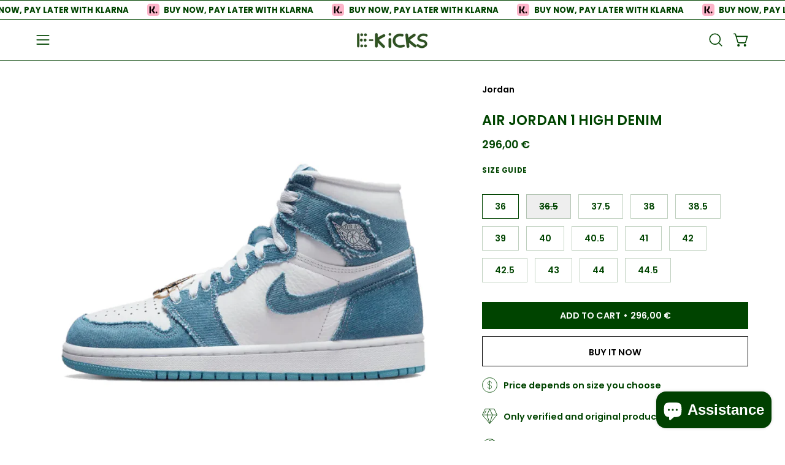

--- FILE ---
content_type: text/html; charset=utf-8
request_url: https://ekicks.eu/en-gr/products/air-jordan-1-high-denim
body_size: 48332
content:
<!doctype html>
<html class="no-touch page-loading" lang="en">
  <head>
 <!-- Hotjar Tracking Code for Site 4975155 (name missing) -->
<script>
    (function(h,o,t,j,a,r){
        h.hj=h.hj||function(){(h.hj.q=h.hj.q||[]).push(arguments)};
        h._hjSettings={hjid:4975155,hjsv:6};
        a=o.getElementsByTagName('head')[0];
        r=o.createElement('script');r.async=1;
        r.src=t+h._hjSettings.hjid+j+h._hjSettings.hjsv;
        a.appendChild(r);
    })(window,document,'https://static.hotjar.com/c/hotjar-','.js?sv=');
</script>


  <meta charset="utf-8">
<script src="https://apis.google.com/js/platform.js?onload=renderOptIn" async defer></script>

<script>
  window.renderOptIn = function() {
    window.gapi.load('surveyoptin', function() {
      window.gapi.surveyoptin.render(
        {
          // REQUIRED FIELDS
          "merchant_id": 551434042,
          "order_id": "ORDER_ID",
          "email": "CUSTOMER_EMAIL",
          "delivery_country": "COUNTRY_CODE",
          "estimated_delivery_date": "YYYY-MM-DD",

          // OPTIONAL FIELDS
          "products": [{"gtin":"GTIN1"}, {"gtin":"GTIN2"}]
        });
    });
  }
</script>
  
<meta name="google-site-verification" content="bezrlKkN82Z7oTtOqh7ytx_QTWEn5MNGJv0gv1BFxTw" />
  
<!-- Google Tag Manager -->
<script>(function(w,d,s,l,i){w[l]=w[l]||[];w[l].push({'gtm.start':
new Date().getTime(),event:'gtm.js'});var f=d.getElementsByTagName(s)[0],
j=d.createElement(s),dl=l!='dataLayer'?'&l='+l:'';j.async=true;j.src=
'https://www.googletagmanager.com/gtm.js?id='+i+dl;f.parentNode.insertBefore(j,f);
})(window,document,'script','dataLayer','GTM-MC23HLM');</script>
<!-- End Google Tag Manager -->
  
<!-- Google tag (gtag.js) -->
<script async src="https://www.googletagmanager.com/gtag/js?id=AW-10828404521"></script>
<script>
  
  window.dataLayer = window.dataLayer || [];
  function gtag(){dataLayer.push(arguments);}
  gtag('js', new Date());

  gtag('config', 'AW-10828404521');

</script><meta charset="utf-8">
<meta http-equiv="X-UA-Compatible" content="IE=edge">
<meta name="viewport" content="width=device-width, height=device-height, initial-scale=1.0, minimum-scale=1.0">
<link rel="canonical" href="https://ekicks.eu/en-gr/products/air-jordan-1-high-denim"><link rel="preconnect" href="https://fonts.shopifycdn.com" crossorigin><link rel="preload" as="font" href="//ekicks.eu/cdn/fonts/poppins/poppins_n6.aa29d4918bc243723d56b59572e18228ed0786f6.woff2" type="font/woff2" crossorigin><link rel="preload" as="font" href="//ekicks.eu/cdn/fonts/poppins/poppins_n6.aa29d4918bc243723d56b59572e18228ed0786f6.woff2" type="font/woff2" crossorigin><link rel="preload" as="image" href="//ekicks.eu/cdn/shop/t/40/assets/loading.svg?v=91665432863842511931762341054"><style data-shopify>
    :root {
      --overlay-bg: #004000;
      --overlay-bg-svg: #fff;
    }
  

  html:not(.page-loading) .loading-overlay { opacity: 0; visibility: hidden; pointer-events: none; animation: fadeOut 1s ease; transition: visibility 0s linear 1s; }

  .loading-overlay { position: fixed; top: 0; left: 0; z-index: 99999; width: 100vw; height: 100vh; display: flex; align-items: center; justify-content: center; background: var(--overlay-bg, var(--COLOR-BLACK-WHITE)); }</style><link rel="shortcut icon" href="//ekicks.eu/cdn/shop/files/EK_2_32x32.jpg?v=1698500675" type="image/png">
<title>Air Jordan 1 High Denim
  
  
   &ndash; EKICKS</title><meta name="description" content="About Air Jordan 1 High Denim The combination of denim, leather and gold breeches - the Air Jordan 1 High Denim. The shoe is characterized by its unique material in the form of light blue denim and nuggets. The gold pendants visible on the end laces depict the Jordan Brand logo and &quot;Jupaman&quot;. The shoe is completed with">

<meta property="og:site_name" content="EKICKS">
<meta property="og:url" content="https://ekicks.eu/en-gr/products/air-jordan-1-high-denim">
<meta property="og:title" content="Air Jordan 1 High Denim">
<meta property="og:type" content="product">
<meta property="og:description" content="About Air Jordan 1 High Denim The combination of denim, leather and gold breeches - the Air Jordan 1 High Denim. The shoe is characterized by its unique material in the form of light blue denim and nuggets. The gold pendants visible on the end laces depict the Jordan Brand logo and &quot;Jupaman&quot;. The shoe is completed with"><meta property="og:image" content="http://ekicks.eu/cdn/shop/files/Aj1highdenin1.png?v=1689504538">
  <meta property="og:image:secure_url" content="https://ekicks.eu/cdn/shop/files/Aj1highdenin1.png?v=1689504538">
  <meta property="og:image:width" content="800">
  <meta property="og:image:height" content="800"><meta property="og:price:amount" content="296,00">
  <meta property="og:price:currency" content="EUR"><meta name="twitter:site" content="@ekicks_eu"><meta name="twitter:card" content="summary_large_image">
<meta name="twitter:title" content="Air Jordan 1 High Denim">
<meta name="twitter:description" content="About Air Jordan 1 High Denim The combination of denim, leather and gold breeches - the Air Jordan 1 High Denim. The shoe is characterized by its unique material in the form of light blue denim and nuggets. The gold pendants visible on the end laces depict the Jordan Brand logo and &quot;Jupaman&quot;. The shoe is completed with"><style data-shopify>@font-face {
  font-family: Poppins;
  font-weight: 600;
  font-style: normal;
  font-display: swap;
  src: url("//ekicks.eu/cdn/fonts/poppins/poppins_n6.aa29d4918bc243723d56b59572e18228ed0786f6.woff2") format("woff2"),
       url("//ekicks.eu/cdn/fonts/poppins/poppins_n6.5f815d845fe073750885d5b7e619ee00e8111208.woff") format("woff");
}

    @font-face {
  font-family: Poppins;
  font-weight: 600;
  font-style: normal;
  font-display: swap;
  src: url("//ekicks.eu/cdn/fonts/poppins/poppins_n6.aa29d4918bc243723d56b59572e18228ed0786f6.woff2") format("woff2"),
       url("//ekicks.eu/cdn/fonts/poppins/poppins_n6.5f815d845fe073750885d5b7e619ee00e8111208.woff") format("woff");
}

    @font-face {
  font-family: Poppins;
  font-weight: 500;
  font-style: normal;
  font-display: swap;
  src: url("//ekicks.eu/cdn/fonts/poppins/poppins_n5.ad5b4b72b59a00358afc706450c864c3c8323842.woff2") format("woff2"),
       url("//ekicks.eu/cdn/fonts/poppins/poppins_n5.33757fdf985af2d24b32fcd84c9a09224d4b2c39.woff") format("woff");
}

    @font-face {
  font-family: Pacifico;
  font-weight: 400;
  font-style: normal;
  font-display: swap;
  src: url("//ekicks.eu/cdn/fonts/pacifico/pacifico_n4.70d15be9aa2255257fe626d87fbc1ed38436b047.woff2") format("woff2"),
       url("//ekicks.eu/cdn/fonts/pacifico/pacifico_n4.a3007cff6385e4e75c208a720cd121ff3558d293.woff") format("woff");
}


    
      @font-face {
  font-family: Poppins;
  font-weight: 700;
  font-style: normal;
  font-display: swap;
  src: url("//ekicks.eu/cdn/fonts/poppins/poppins_n7.56758dcf284489feb014a026f3727f2f20a54626.woff2") format("woff2"),
       url("//ekicks.eu/cdn/fonts/poppins/poppins_n7.f34f55d9b3d3205d2cd6f64955ff4b36f0cfd8da.woff") format("woff");
}

    

    
      @font-face {
  font-family: Poppins;
  font-weight: 400;
  font-style: normal;
  font-display: swap;
  src: url("//ekicks.eu/cdn/fonts/poppins/poppins_n4.0ba78fa5af9b0e1a374041b3ceaadf0a43b41362.woff2") format("woff2"),
       url("//ekicks.eu/cdn/fonts/poppins/poppins_n4.214741a72ff2596839fc9760ee7a770386cf16ca.woff") format("woff");
}

    

    
      @font-face {
  font-family: Poppins;
  font-weight: 900;
  font-style: normal;
  font-display: swap;
  src: url("//ekicks.eu/cdn/fonts/poppins/poppins_n9.eb6b9ef01b62e777a960bfd02fc9fb4918cd3eab.woff2") format("woff2"),
       url("//ekicks.eu/cdn/fonts/poppins/poppins_n9.6501a5bd018e348b6d5d6e8c335f9e7d32a80c36.woff") format("woff");
}

    

    
      @font-face {
  font-family: Poppins;
  font-weight: 400;
  font-style: normal;
  font-display: swap;
  src: url("//ekicks.eu/cdn/fonts/poppins/poppins_n4.0ba78fa5af9b0e1a374041b3ceaadf0a43b41362.woff2") format("woff2"),
       url("//ekicks.eu/cdn/fonts/poppins/poppins_n4.214741a72ff2596839fc9760ee7a770386cf16ca.woff") format("woff");
}

    

    
      @font-face {
  font-family: Poppins;
  font-weight: 700;
  font-style: normal;
  font-display: swap;
  src: url("//ekicks.eu/cdn/fonts/poppins/poppins_n7.56758dcf284489feb014a026f3727f2f20a54626.woff2") format("woff2"),
       url("//ekicks.eu/cdn/fonts/poppins/poppins_n7.f34f55d9b3d3205d2cd6f64955ff4b36f0cfd8da.woff") format("woff");
}

    

    
      @font-face {
  font-family: Poppins;
  font-weight: 600;
  font-style: italic;
  font-display: swap;
  src: url("//ekicks.eu/cdn/fonts/poppins/poppins_i6.bb8044d6203f492888d626dafda3c2999253e8e9.woff2") format("woff2"),
       url("//ekicks.eu/cdn/fonts/poppins/poppins_i6.e233dec1a61b1e7dead9f920159eda42280a02c3.woff") format("woff");
}

    

    
      @font-face {
  font-family: Poppins;
  font-weight: 700;
  font-style: italic;
  font-display: swap;
  src: url("//ekicks.eu/cdn/fonts/poppins/poppins_i7.42fd71da11e9d101e1e6c7932199f925f9eea42d.woff2") format("woff2"),
       url("//ekicks.eu/cdn/fonts/poppins/poppins_i7.ec8499dbd7616004e21155106d13837fff4cf556.woff") format("woff");
}

    

    
      @font-face {
  font-family: Poppins;
  font-weight: 600;
  font-style: normal;
  font-display: swap;
  src: url("//ekicks.eu/cdn/fonts/poppins/poppins_n6.aa29d4918bc243723d56b59572e18228ed0786f6.woff2") format("woff2"),
       url("//ekicks.eu/cdn/fonts/poppins/poppins_n6.5f815d845fe073750885d5b7e619ee00e8111208.woff") format("woff");
}

    

    

    
      
      .color-scheme-1 {--COLOR-BODY-BG-OPPOSITE-ALPHA-25: rgba(0, 0, 0, 0.25);
        --COLOR-PRIMARY-OPPOSITE: #ffffff;
        --COLOR-PRIMARY-LIGHTEN-DARKEN-ALPHA-20: rgba(37, 37, 37, 0.2);
        --COLOR-PRIMARY-LIGHTEN-DARKEN-ALPHA-30: rgba(37, 37, 37, 0.3);

        --PRIMARY-BUTTONS-COLOR-BG: #0b0b0b;
        --PRIMARY-BUTTONS-COLOR-TEXT: #ffffff;
        --PRIMARY-BUTTONS-COLOR-TEXT-ALPHA-10: rgba(255, 255, 255, 0.1);
        --PRIMARY-BUTTONS-COLOR-BORDER: #0b0b0b;
        --PRIMARY-BUTTONS-COLOR-HOVER: rgba(255, 255, 255, 0.2);

        --PRIMARY-BUTTONS-COLOR-LIGHTEN-DARKEN: #252525;

        --PRIMARY-BUTTONS-COLOR-ALPHA-05: rgba(11, 11, 11, 0.05);
        --PRIMARY-BUTTONS-COLOR-ALPHA-10: rgba(11, 11, 11, 0.1);
        --PRIMARY-BUTTONS-COLOR-ALPHA-50: rgba(11, 11, 11, 0.5);--COLOR-SECONDARY-OPPOSITE: #000000;
        --COLOR-SECONDARY-OPPOSITE-ALPHA-20: rgba(0, 0, 0, 0.2);
        --COLOR-SECONDARY-LIGHTEN-DARKEN-ALPHA-20: rgba(230, 230, 230, 0.2);
        --COLOR-SECONDARY-LIGHTEN-DARKEN-ALPHA-30: rgba(230, 230, 230, 0.3);

        --SECONDARY-BUTTONS-COLOR-BG: #ffffff;
        --SECONDARY-BUTTONS-COLOR-TEXT: #000000;
        --SECONDARY-BUTTONS-COLOR-TEXT-ALPHA-10: rgba(0, 0, 0, 0.1);
        --SECONDARY-BUTTONS-COLOR-BORDER: #ffffff;

        --SECONDARY-BUTTONS-COLOR-ALPHA-05: rgba(255, 255, 255, 0.05);
        --SECONDARY-BUTTONS-COLOR-ALPHA-10: rgba(255, 255, 255, 0.1);
        --SECONDARY-BUTTONS-COLOR-ALPHA-50: rgba(255, 255, 255, 0.5);--OUTLINE-BUTTONS-PRIMARY-BG: transparent;
        --OUTLINE-BUTTONS-PRIMARY-TEXT: #0b0b0b;
        --OUTLINE-BUTTONS-PRIMARY-TEXT-ALPHA-10: rgba(11, 11, 11, 0.1);
        --OUTLINE-BUTTONS-PRIMARY-BORDER: #0b0b0b;
        --OUTLINE-BUTTONS-PRIMARY-BG-HOVER: rgba(37, 37, 37, 0.2);

        --OUTLINE-BUTTONS-SECONDARY-BG: transparent;
        --OUTLINE-BUTTONS-SECONDARY-TEXT: #ffffff;
        --OUTLINE-BUTTONS-SECONDARY-TEXT-ALPHA-10: rgba(255, 255, 255, 0.1);
        --OUTLINE-BUTTONS-SECONDARY-BORDER: #ffffff;
        --OUTLINE-BUTTONS-SECONDARY-BG-HOVER: rgba(230, 230, 230, 0.2);

        --OUTLINE-BUTTONS-WHITE-BG: transparent;
        --OUTLINE-BUTTONS-WHITE-TEXT: #ffffff;
        --OUTLINE-BUTTONS-WHITE-TEXT-ALPHA-10: rgba(255, 255, 255, 0.1);
        --OUTLINE-BUTTONS-WHITE-BORDER: #ffffff;

        --OUTLINE-BUTTONS-BLACK-BG: transparent;
        --OUTLINE-BUTTONS-BLACK-TEXT: #000000;
        --OUTLINE-BUTTONS-BLACK-TEXT-ALPHA-10: rgba(0, 0, 0, 0.1);
        --OUTLINE-BUTTONS-BLACK-BORDER: #000000;--OUTLINE-SOLID-BUTTONS-PRIMARY-BG: #0b0b0b;
        --OUTLINE-SOLID-BUTTONS-PRIMARY-TEXT: #ffffff;
        --OUTLINE-SOLID-BUTTONS-PRIMARY-TEXT-ALPHA-10: rgba(255, 255, 255, 0.1);
        --OUTLINE-SOLID-BUTTONS-PRIMARY-BORDER: #ffffff;
        --OUTLINE-SOLID-BUTTONS-PRIMARY-BG-HOVER: rgba(255, 255, 255, 0.2);

        --OUTLINE-SOLID-BUTTONS-SECONDARY-BG: #ffffff;
        --OUTLINE-SOLID-BUTTONS-SECONDARY-TEXT: #000000;
        --OUTLINE-SOLID-BUTTONS-SECONDARY-TEXT-ALPHA-10: rgba(0, 0, 0, 0.1);
        --OUTLINE-SOLID-BUTTONS-SECONDARY-BORDER: #000000;
        --OUTLINE-SOLID-BUTTONS-SECONDARY-BG-HOVER: rgba(0, 0, 0, 0.2);

        --OUTLINE-SOLID-BUTTONS-WHITE-BG: #ffffff;
        --OUTLINE-SOLID-BUTTONS-WHITE-TEXT: #000000;
        --OUTLINE-SOLID-BUTTONS-WHITE-TEXT-ALPHA-10: rgba(0, 0, 0, 0.1);
        --OUTLINE-SOLID-BUTTONS-WHITE-BORDER: #000000;

        --OUTLINE-SOLID-BUTTONS-BLACK-BG: #000000;
        --OUTLINE-SOLID-BUTTONS-BLACK-TEXT: #ffffff;
        --OUTLINE-SOLID-BUTTONS-BLACK-TEXT-ALPHA-10: rgba(255, 255, 255, 0.1);
        --OUTLINE-SOLID-BUTTONS-BLACK-BORDER: #ffffff;--COLOR-HEADING: #0b0b0b;
        --COLOR-TEXT: #0b0b0b;
        --COLOR-TEXT-DARKEN: #000000;
        --COLOR-TEXT-LIGHTEN: #3e3e3e;
        --COLOR-TEXT-ALPHA-5: rgba(11, 11, 11, 0.05);
        --COLOR-TEXT-ALPHA-8: rgba(11, 11, 11, 0.08);
        --COLOR-TEXT-ALPHA-10: rgba(11, 11, 11, 0.1);
        --COLOR-TEXT-ALPHA-15: rgba(11, 11, 11, 0.15);
        --COLOR-TEXT-ALPHA-20: rgba(11, 11, 11, 0.2);
        --COLOR-TEXT-ALPHA-25: rgba(11, 11, 11, 0.25);
        --COLOR-TEXT-ALPHA-50: rgba(11, 11, 11, 0.5);
        --COLOR-TEXT-ALPHA-60: rgba(11, 11, 11, 0.6);
        --COLOR-TEXT-ALPHA-85: rgba(11, 11, 11, 0.85);

        --COLOR-BG-RGB: 255, 255, 255;
        --COLOR-BG-GRADIENT: #ffffff;
        --COLOR-BG: #ffffff;
        --COLOR-BG-ALPHA-25: rgba(255, 255, 255, 0.25);
        --COLOR-BG-ALPHA-35: rgba(255, 255, 255, 0.35);
        --COLOR-BG-ALPHA-60: rgba(255, 255, 255, 0.6);
        --COLOR-BG-ALPHA-65: rgba(255, 255, 255, 0.65);
        --COLOR-BG-ALPHA-85: rgba(255, 255, 255, 0.85);
        --COLOR-BG-DARKEN: #e6e6e6;
        --COLOR-BG-LIGHTEN-DARKEN: #e6e6e6;
        --COLOR-BG-LIGHTEN-DARKEN-SHIMMER-BG: #fafafa;
        --COLOR-BG-LIGHTEN-DARKEN-SHIMMER-EFFECT: #f5f5f5;
        --COLOR-BG-LIGHTEN-DARKEN-SHIMMER-ENHANCEMENT: #000000;
        --COLOR-BG-LIGHTEN-DARKEN-FOREGROUND: #f7f7f7;
        --COLOR-BG-LIGHTEN-DARKEN-HIGHLIGHT: #d9d9d9;
        --COLOR-BG-LIGHTEN-DARKEN-SEARCH-LOADER: #cccccc;
        --COLOR-BG-LIGHTEN-DARKEN-SEARCH-LOADER-LINE: #e6e6e6;
        --COLOR-BG-LIGHTEN-DARKEN-2: #cdcdcd;
        --COLOR-BG-LIGHTEN-DARKEN-3: #c0c0c0;
        --COLOR-BG-LIGHTEN-DARKEN-4: #b3b3b3;
        --COLOR-BG-LIGHTEN-DARKEN-5: #a6a6a6;
        --COLOR-BG-LIGHTEN-DARKEN-6: #9a9a9a;
        --COLOR-BG-LIGHTEN-DARKEN-CONTRAST: #b3b3b3;
        --COLOR-BG-LIGHTEN-DARKEN-CONTRAST-2: #a6a6a6;
        --COLOR-BG-LIGHTEN-DARKEN-CONTRAST-3: #999999;
        --COLOR-BG-LIGHTEN-DARKEN-CONTRAST-4: #8c8c8c;
        --COLOR-BG-LIGHTEN-DARKEN-CONTRAST-5: #808080;
        --COLOR-BG-LIGHTEN-DARKEN-CONTRAST-6: #737373;

        --COLOR-INPUT-BG: #ffffff;

        --COLOR-ACCENT: #fff7f2;
        --COLOR-ACCENT-TEXT: #000;
        --COLOR-ACCENT-OPPOSITE: #000000;
        --COLOR-ACCENT-MIX-ALPHA: rgba(128, 124, 121, 0.25);

        --COLOR-BORDER: #000000;
        --COLOR-BORDER-ALPHA-15: rgba(0, 0, 0, 0.15);
        --COLOR-BORDER-ALPHA-30: rgba(0, 0, 0, 0.3);
        --COLOR-BORDER-ALPHA-50: rgba(0, 0, 0, 0.5);
        --COLOR-BORDER-ALPHA-65: rgba(0, 0, 0, 0.65);
        --COLOR-BORDER-LIGHTEN-DARKEN: #4d4d4d;
        --COLOR-BORDER-HAIRLINE: #f7f7f7;
        --COLOR-LINK: #000000;
        --COLOR-BG-OVERLAY: rgba(0, 0, 0, 0.15);--COLOR-QUICK-ADD-BG: #ffffff;
        --COLOR-QUICK-ADD-TEXT: #000000;--COLOR-UPSELLS-BG: #f7f6f4;
        --COLOR-UPSELLS-TEXT: #0b0b0b;
        --COLOR-UPSELLS-TEXT-LIGHTEN: #3e3e3e;
        --COLOR-UPSELLS-DISABLED-GREY-DARKEN: rgba(11, 11, 11, 0.45);
        --UPSELLS-HEIGHT: 175px;
        --UPSELLS-IMAGE-WIDTH: 40%;

        --COLOR-DISABLED-GREY: rgba(11, 11, 11, 0.05);
        --COLOR-DISABLED-GREY-DARKEN: rgba(11, 11, 11, 0.45);

        /* Dynamic color variables */
        --bg: var(--COLOR-BG-GRADIENT, var(--COLOR-BG));
        --text: var(--COLOR-TEXT);
        --heading: var(--COLOR-HEADING);
        --accent: var(--COLOR-ACCENT);
        --border: var(--COLOR-BORDER);
        --bg-alpha-25: var(--COLOR-BG-ALPHA-25);
        --bg-alpha-35: var(--COLOR-BG-ALPHA-35);
        --bg-alpha-60: var(--COLOR-BG-ALPHA-60);
        --bg-darken: var(--COLOR-BG-DARKEN);
        --bg-lighten-darken: var(--COLOR-BG-LIGHTEN-DARKEN);
        --bg-lighten-darken-shimmer-bg: var(--COLOR-BG-LIGHTEN-DARKEN-SHIMMER-BG);
        --bg-lighten-darken-shimmer-effect: var(--COLOR-BG-LIGHTEN-DARKEN-SHIMMER-EFFECT);
        --bg-lighten-darken-shimmer-enhancement: var(--COLOR-BG-LIGHTEN-DARKEN-SHIMMER-ENHANCEMENT);
        --bg-lighten-darken-foreground: var(--COLOR-BG-LIGHTEN-DARKEN-FOREGROUND);
        --bg-lighten-darken-highlight: var(--COLOR-BG-LIGHTEN-DARKEN-HIGHLIGHT);
        --bg-lighten-darken-search-loader: var(--COLOR-BG-LIGHTEN-DARKEN-SEARCH-LOADER);
        --bg-lighten-darken-search-loader-line: var(--COLOR-BG-LIGHTEN-DARKEN-SEARCH-LOADER-LINE);
        --bg-lighten-darken-contrast: var(--COLOR-BG-LIGHTEN-DARKEN-CONTRAST);
        --overlay: #0000004d;
        --bg-overlay: rgba(255, 255, 255, 0.5);
        --link: var(--COLOR-LINK);
        --text-darken: var(--COLOR-TEXT-DARKEN);
        --text-lighten: var(--COLOR-TEXT-LIGHTEN);
        --text-alpha-5: var(--COLOR-TEXT-ALPHA-5);
        --text-alpha-8: var(--COLOR-TEXT-ALPHA-8);
        --text-alpha-10: var(--COLOR-TEXT-ALPHA-10);
        --text-alpha-15: var(--COLOR-TEXT-ALPHA-15);
        --text-alpha-25: var(--COLOR-TEXT-ALPHA-25);
        --text-alpha-50: var(--COLOR-TEXT-ALPHA-50);
        --text-alpha-60: var(--COLOR-TEXT-ALPHA-60);
        --text-alpha-85: var(--COLOR-TEXT-ALPHA-85);
        --accent-text: var(--COLOR-ACCENT-TEXT);
        --sale-bg: var(--COLOR-SALE-BG);
        --sale-text: var(--COLOR-SALE-TEXT);
        --custom-bg: var(--COLOR-CUSTOM-BG);
        --custom-text: var(--COLOR-CUSTOM-TEXT);
        --sold-bg: var(--COLOR-SOLD-BG);
        --sold-text: var(--COLOR-SOLD-TEXT);
        --saving-bg: var(--COLOR-SAVING-BG);
        --saving-text: var(--COLOR-SAVING-TEXT);
        --input-bg: var(--COLOR-INPUT-BG);
        --border-alpha-15: var(--COLOR-BORDER-ALPHA-15);
        --border-alpha-30: var(--COLOR-BORDER-ALPHA-30);
        --border-alpha-50: var(--COLOR-BORDER-ALPHA-50);
        --border-alpha-65: var(--COLOR-BORDER-ALPHA-65);
        --border-lighten-darken: var(--COLOR-BORDER-LIGHTEN-DARKEN);
        --hairline: var(--COLOR-BORDER-HAIRLINE);
        --error: var(--COLOR-ERROR);
        --error-bg: var(--COLOR-ERROR-BG);
        --success: var(--COLOR-SUCCESS);
        --success-bg: var(--COLOR-SUCCESS-BG);
        --disabled-grey: var(--COLOR-DISABLED-GREY);
        --disabled-grey-darken: var(--COLOR-DISABLED-GREY-DARKEN);
        --white: var(--COLOR-WHITE);
        --white-darken: var(--COLOR-WHITE-DARKEN);
        --white-alpha-10: var(--COLOR-WHITE-ALPHA-10);
        --white-alpha-20: var(--COLOR-WHITE-ALPHA-20);
        --white-alpha-25: var(--COLOR-WHITE-ALPHA-25);
        --white-alpha-50: var(--COLOR-WHITE-ALPHA-50);
        --white-alpha-60: var(--COLOR-WHITE-ALPHA-60);
        --black: var(--COLOR-BLACK);
        --black-lighten: var(--COLOR-BLACK-LIGHTEN);
        --black-alpha-05: var(--COLOR-BLACK-ALPHA-05);
        --black-alpha-10: var(--COLOR-BLACK-ALPHA-10);
        --black-alpha-20: var(--COLOR-BLACK-ALPHA-20);
        --black-alpha-25: var(--COLOR-BLACK-ALPHA-25);
        --black-alpha-50: var(--COLOR-BLACK-ALPHA-50);
        --black-alpha-60: var(--COLOR-BLACK-ALPHA-60);
        --upsells-bg: var(--COLOR-UPSELLS-BG);
        --upsells-text: var(--COLOR-UPSELLS-TEXT);
        --upsells-text-lighten: var(--COLOR-UPSELLS-TEXT-LIGHTEN);
        --upsells-disabled-grey-darken: var(--COLOR-UPSELLS-DISABLED-GREY-DARKEN);
      }
    
      
      .color-scheme-2 {--COLOR-BODY-BG-OPPOSITE-ALPHA-25: rgba(0, 0, 0, 0.25);
        --COLOR-PRIMARY-OPPOSITE: #000000;
        --COLOR-PRIMARY-LIGHTEN-DARKEN-ALPHA-20: rgba(226, 222, 214, 0.2);
        --COLOR-PRIMARY-LIGHTEN-DARKEN-ALPHA-30: rgba(226, 222, 214, 0.3);

        --PRIMARY-BUTTONS-COLOR-BG: #f7f6f4;
        --PRIMARY-BUTTONS-COLOR-TEXT: #000000;
        --PRIMARY-BUTTONS-COLOR-TEXT-ALPHA-10: rgba(0, 0, 0, 0.1);
        --PRIMARY-BUTTONS-COLOR-BORDER: #f7f6f4;
        --PRIMARY-BUTTONS-COLOR-HOVER: rgba(0, 0, 0, 0.2);

        --PRIMARY-BUTTONS-COLOR-LIGHTEN-DARKEN: #e2ded6;

        --PRIMARY-BUTTONS-COLOR-ALPHA-05: rgba(247, 246, 244, 0.05);
        --PRIMARY-BUTTONS-COLOR-ALPHA-10: rgba(247, 246, 244, 0.1);
        --PRIMARY-BUTTONS-COLOR-ALPHA-50: rgba(247, 246, 244, 0.5);--COLOR-SECONDARY-OPPOSITE: #ffffff;
        --COLOR-SECONDARY-OPPOSITE-ALPHA-20: rgba(255, 255, 255, 0.2);
        --COLOR-SECONDARY-LIGHTEN-DARKEN-ALPHA-20: rgba(37, 37, 37, 0.2);
        --COLOR-SECONDARY-LIGHTEN-DARKEN-ALPHA-30: rgba(37, 37, 37, 0.3);

        --SECONDARY-BUTTONS-COLOR-BG: #0b0b0b;
        --SECONDARY-BUTTONS-COLOR-TEXT: #ffffff;
        --SECONDARY-BUTTONS-COLOR-TEXT-ALPHA-10: rgba(255, 255, 255, 0.1);
        --SECONDARY-BUTTONS-COLOR-BORDER: #0b0b0b;

        --SECONDARY-BUTTONS-COLOR-ALPHA-05: rgba(11, 11, 11, 0.05);
        --SECONDARY-BUTTONS-COLOR-ALPHA-10: rgba(11, 11, 11, 0.1);
        --SECONDARY-BUTTONS-COLOR-ALPHA-50: rgba(11, 11, 11, 0.5);--OUTLINE-BUTTONS-PRIMARY-BG: transparent;
        --OUTLINE-BUTTONS-PRIMARY-TEXT: #f7f6f4;
        --OUTLINE-BUTTONS-PRIMARY-TEXT-ALPHA-10: rgba(247, 246, 244, 0.1);
        --OUTLINE-BUTTONS-PRIMARY-BORDER: #f7f6f4;
        --OUTLINE-BUTTONS-PRIMARY-BG-HOVER: rgba(226, 222, 214, 0.2);

        --OUTLINE-BUTTONS-SECONDARY-BG: transparent;
        --OUTLINE-BUTTONS-SECONDARY-TEXT: #0b0b0b;
        --OUTLINE-BUTTONS-SECONDARY-TEXT-ALPHA-10: rgba(11, 11, 11, 0.1);
        --OUTLINE-BUTTONS-SECONDARY-BORDER: #0b0b0b;
        --OUTLINE-BUTTONS-SECONDARY-BG-HOVER: rgba(37, 37, 37, 0.2);

        --OUTLINE-BUTTONS-WHITE-BG: transparent;
        --OUTLINE-BUTTONS-WHITE-TEXT: #ffffff;
        --OUTLINE-BUTTONS-WHITE-TEXT-ALPHA-10: rgba(255, 255, 255, 0.1);
        --OUTLINE-BUTTONS-WHITE-BORDER: #ffffff;

        --OUTLINE-BUTTONS-BLACK-BG: transparent;
        --OUTLINE-BUTTONS-BLACK-TEXT: #000000;
        --OUTLINE-BUTTONS-BLACK-TEXT-ALPHA-10: rgba(0, 0, 0, 0.1);
        --OUTLINE-BUTTONS-BLACK-BORDER: #000000;--OUTLINE-SOLID-BUTTONS-PRIMARY-BG: #f7f6f4;
        --OUTLINE-SOLID-BUTTONS-PRIMARY-TEXT: #000000;
        --OUTLINE-SOLID-BUTTONS-PRIMARY-TEXT-ALPHA-10: rgba(0, 0, 0, 0.1);
        --OUTLINE-SOLID-BUTTONS-PRIMARY-BORDER: #000000;
        --OUTLINE-SOLID-BUTTONS-PRIMARY-BG-HOVER: rgba(0, 0, 0, 0.2);

        --OUTLINE-SOLID-BUTTONS-SECONDARY-BG: #0b0b0b;
        --OUTLINE-SOLID-BUTTONS-SECONDARY-TEXT: #ffffff;
        --OUTLINE-SOLID-BUTTONS-SECONDARY-TEXT-ALPHA-10: rgba(255, 255, 255, 0.1);
        --OUTLINE-SOLID-BUTTONS-SECONDARY-BORDER: #ffffff;
        --OUTLINE-SOLID-BUTTONS-SECONDARY-BG-HOVER: rgba(255, 255, 255, 0.2);

        --OUTLINE-SOLID-BUTTONS-WHITE-BG: #ffffff;
        --OUTLINE-SOLID-BUTTONS-WHITE-TEXT: #000000;
        --OUTLINE-SOLID-BUTTONS-WHITE-TEXT-ALPHA-10: rgba(0, 0, 0, 0.1);
        --OUTLINE-SOLID-BUTTONS-WHITE-BORDER: #000000;

        --OUTLINE-SOLID-BUTTONS-BLACK-BG: #000000;
        --OUTLINE-SOLID-BUTTONS-BLACK-TEXT: #ffffff;
        --OUTLINE-SOLID-BUTTONS-BLACK-TEXT-ALPHA-10: rgba(255, 255, 255, 0.1);
        --OUTLINE-SOLID-BUTTONS-BLACK-BORDER: #ffffff;--COLOR-HEADING: #000000;
        --COLOR-TEXT: #000000;
        --COLOR-TEXT-DARKEN: #000000;
        --COLOR-TEXT-LIGHTEN: #333333;
        --COLOR-TEXT-ALPHA-5: rgba(0, 0, 0, 0.05);
        --COLOR-TEXT-ALPHA-8: rgba(0, 0, 0, 0.08);
        --COLOR-TEXT-ALPHA-10: rgba(0, 0, 0, 0.1);
        --COLOR-TEXT-ALPHA-15: rgba(0, 0, 0, 0.15);
        --COLOR-TEXT-ALPHA-20: rgba(0, 0, 0, 0.2);
        --COLOR-TEXT-ALPHA-25: rgba(0, 0, 0, 0.25);
        --COLOR-TEXT-ALPHA-50: rgba(0, 0, 0, 0.5);
        --COLOR-TEXT-ALPHA-60: rgba(0, 0, 0, 0.6);
        --COLOR-TEXT-ALPHA-85: rgba(0, 0, 0, 0.85);

        --COLOR-BG-RGB: 255, 247, 242;
        --COLOR-BG-GRADIENT: #fff7f2;
        --COLOR-BG: #fff7f2;
        --COLOR-BG-ALPHA-25: rgba(255, 247, 242, 0.25);
        --COLOR-BG-ALPHA-35: rgba(255, 247, 242, 0.35);
        --COLOR-BG-ALPHA-60: rgba(255, 247, 242, 0.6);
        --COLOR-BG-ALPHA-65: rgba(255, 247, 242, 0.65);
        --COLOR-BG-ALPHA-85: rgba(255, 247, 242, 0.85);
        --COLOR-BG-DARKEN: #ffd8bf;
        --COLOR-BG-LIGHTEN-DARKEN: #ffd8bf;
        --COLOR-BG-LIGHTEN-DARKEN-SHIMMER-BG: #fff1e8;
        --COLOR-BG-LIGHTEN-DARKEN-SHIMMER-EFFECT: #ffeade;
        --COLOR-BG-LIGHTEN-DARKEN-SHIMMER-ENHANCEMENT: #000000;
        --COLOR-BG-LIGHTEN-DARKEN-FOREGROUND: #ffeee3;
        --COLOR-BG-LIGHTEN-DARKEN-HIGHLIGHT: #ffc8a6;
        --COLOR-BG-LIGHTEN-DARKEN-SEARCH-LOADER: #ffb88c;
        --COLOR-BG-LIGHTEN-DARKEN-SEARCH-LOADER-LINE: #ffd8bf;
        --COLOR-BG-LIGHTEN-DARKEN-2: #ffb98c;
        --COLOR-BG-LIGHTEN-DARKEN-3: #ffa972;
        --COLOR-BG-LIGHTEN-DARKEN-4: #ff9a59;
        --COLOR-BG-LIGHTEN-DARKEN-5: #ff8a40;
        --COLOR-BG-LIGHTEN-DARKEN-6: #ff7b26;
        --COLOR-BG-LIGHTEN-DARKEN-CONTRAST: #ff9959;
        --COLOR-BG-LIGHTEN-DARKEN-CONTRAST-2: #ff8940;
        --COLOR-BG-LIGHTEN-DARKEN-CONTRAST-3: #ff7926;
        --COLOR-BG-LIGHTEN-DARKEN-CONTRAST-4: #ff6a0d;
        --COLOR-BG-LIGHTEN-DARKEN-CONTRAST-5: #f25d00;
        --COLOR-BG-LIGHTEN-DARKEN-CONTRAST-6: #d95300;

        --COLOR-INPUT-BG: #fff7f2;

        --COLOR-ACCENT: #d02e2e;
        --COLOR-ACCENT-TEXT: #fff;
        --COLOR-ACCENT-OPPOSITE: #ffffff;
        --COLOR-ACCENT-MIX-ALPHA: rgba(104, 23, 23, 0.1);

        --COLOR-BORDER: #000000;
        --COLOR-BORDER-ALPHA-15: rgba(0, 0, 0, 0.15);
        --COLOR-BORDER-ALPHA-30: rgba(0, 0, 0, 0.3);
        --COLOR-BORDER-ALPHA-50: rgba(0, 0, 0, 0.5);
        --COLOR-BORDER-ALPHA-65: rgba(0, 0, 0, 0.65);
        --COLOR-BORDER-LIGHTEN-DARKEN: #4d4d4d;
        --COLOR-BORDER-HAIRLINE: #ffeee3;
        --COLOR-LINK: #000000;
        --COLOR-BG-OVERLAY: rgba(0, 0, 0, 0.15);--COLOR-QUICK-ADD-BG: #ffffff;
        --COLOR-QUICK-ADD-TEXT: #000000;--COLOR-UPSELLS-BG: #fff7f2;
        --COLOR-UPSELLS-TEXT: #000000;
        --COLOR-UPSELLS-TEXT-LIGHTEN: #333333;
        --COLOR-UPSELLS-DISABLED-GREY-DARKEN: rgba(0, 0, 0, 0.45);
        --UPSELLS-HEIGHT: 175px;
        --UPSELLS-IMAGE-WIDTH: 40%;

        --COLOR-DISABLED-GREY: rgba(0, 0, 0, 0.05);
        --COLOR-DISABLED-GREY-DARKEN: rgba(0, 0, 0, 0.45);

        /* Dynamic color variables */
        --bg: var(--COLOR-BG-GRADIENT, var(--COLOR-BG));
        --text: var(--COLOR-TEXT);
        --heading: var(--COLOR-HEADING);
        --accent: var(--COLOR-ACCENT);
        --border: var(--COLOR-BORDER);
        --bg-alpha-25: var(--COLOR-BG-ALPHA-25);
        --bg-alpha-35: var(--COLOR-BG-ALPHA-35);
        --bg-alpha-60: var(--COLOR-BG-ALPHA-60);
        --bg-darken: var(--COLOR-BG-DARKEN);
        --bg-lighten-darken: var(--COLOR-BG-LIGHTEN-DARKEN);
        --bg-lighten-darken-shimmer-bg: var(--COLOR-BG-LIGHTEN-DARKEN-SHIMMER-BG);
        --bg-lighten-darken-shimmer-effect: var(--COLOR-BG-LIGHTEN-DARKEN-SHIMMER-EFFECT);
        --bg-lighten-darken-shimmer-enhancement: var(--COLOR-BG-LIGHTEN-DARKEN-SHIMMER-ENHANCEMENT);
        --bg-lighten-darken-foreground: var(--COLOR-BG-LIGHTEN-DARKEN-FOREGROUND);
        --bg-lighten-darken-highlight: var(--COLOR-BG-LIGHTEN-DARKEN-HIGHLIGHT);
        --bg-lighten-darken-search-loader: var(--COLOR-BG-LIGHTEN-DARKEN-SEARCH-LOADER);
        --bg-lighten-darken-search-loader-line: var(--COLOR-BG-LIGHTEN-DARKEN-SEARCH-LOADER-LINE);
        --bg-lighten-darken-contrast: var(--COLOR-BG-LIGHTEN-DARKEN-CONTRAST);
        --overlay: #0000004d;
        --bg-overlay: rgba(255, 255, 255, 0.5);
        --link: var(--COLOR-LINK);
        --text-darken: var(--COLOR-TEXT-DARKEN);
        --text-lighten: var(--COLOR-TEXT-LIGHTEN);
        --text-alpha-5: var(--COLOR-TEXT-ALPHA-5);
        --text-alpha-8: var(--COLOR-TEXT-ALPHA-8);
        --text-alpha-10: var(--COLOR-TEXT-ALPHA-10);
        --text-alpha-15: var(--COLOR-TEXT-ALPHA-15);
        --text-alpha-25: var(--COLOR-TEXT-ALPHA-25);
        --text-alpha-50: var(--COLOR-TEXT-ALPHA-50);
        --text-alpha-60: var(--COLOR-TEXT-ALPHA-60);
        --text-alpha-85: var(--COLOR-TEXT-ALPHA-85);
        --accent-text: var(--COLOR-ACCENT-TEXT);
        --sale-bg: var(--COLOR-SALE-BG);
        --sale-text: var(--COLOR-SALE-TEXT);
        --custom-bg: var(--COLOR-CUSTOM-BG);
        --custom-text: var(--COLOR-CUSTOM-TEXT);
        --sold-bg: var(--COLOR-SOLD-BG);
        --sold-text: var(--COLOR-SOLD-TEXT);
        --saving-bg: var(--COLOR-SAVING-BG);
        --saving-text: var(--COLOR-SAVING-TEXT);
        --input-bg: var(--COLOR-INPUT-BG);
        --border-alpha-15: var(--COLOR-BORDER-ALPHA-15);
        --border-alpha-30: var(--COLOR-BORDER-ALPHA-30);
        --border-alpha-50: var(--COLOR-BORDER-ALPHA-50);
        --border-alpha-65: var(--COLOR-BORDER-ALPHA-65);
        --border-lighten-darken: var(--COLOR-BORDER-LIGHTEN-DARKEN);
        --hairline: var(--COLOR-BORDER-HAIRLINE);
        --error: var(--COLOR-ERROR);
        --error-bg: var(--COLOR-ERROR-BG);
        --success: var(--COLOR-SUCCESS);
        --success-bg: var(--COLOR-SUCCESS-BG);
        --disabled-grey: var(--COLOR-DISABLED-GREY);
        --disabled-grey-darken: var(--COLOR-DISABLED-GREY-DARKEN);
        --white: var(--COLOR-WHITE);
        --white-darken: var(--COLOR-WHITE-DARKEN);
        --white-alpha-10: var(--COLOR-WHITE-ALPHA-10);
        --white-alpha-20: var(--COLOR-WHITE-ALPHA-20);
        --white-alpha-25: var(--COLOR-WHITE-ALPHA-25);
        --white-alpha-50: var(--COLOR-WHITE-ALPHA-50);
        --white-alpha-60: var(--COLOR-WHITE-ALPHA-60);
        --black: var(--COLOR-BLACK);
        --black-lighten: var(--COLOR-BLACK-LIGHTEN);
        --black-alpha-05: var(--COLOR-BLACK-ALPHA-05);
        --black-alpha-10: var(--COLOR-BLACK-ALPHA-10);
        --black-alpha-20: var(--COLOR-BLACK-ALPHA-20);
        --black-alpha-25: var(--COLOR-BLACK-ALPHA-25);
        --black-alpha-50: var(--COLOR-BLACK-ALPHA-50);
        --black-alpha-60: var(--COLOR-BLACK-ALPHA-60);
        --upsells-bg: var(--COLOR-UPSELLS-BG);
        --upsells-text: var(--COLOR-UPSELLS-TEXT);
        --upsells-text-lighten: var(--COLOR-UPSELLS-TEXT-LIGHTEN);
        --upsells-disabled-grey-darken: var(--COLOR-UPSELLS-DISABLED-GREY-DARKEN);
      }
    
      
      .color-scheme-3 {--COLOR-BODY-BG-OPPOSITE-ALPHA-25: rgba(255, 255, 255, 0.25);
        --COLOR-PRIMARY-OPPOSITE: #000000;
        --COLOR-PRIMARY-LIGHTEN-DARKEN-ALPHA-20: rgba(255, 221, 191, 0.2);
        --COLOR-PRIMARY-LIGHTEN-DARKEN-ALPHA-30: rgba(255, 221, 191, 0.3);

        --PRIMARY-BUTTONS-COLOR-BG: #fff8f2;
        --PRIMARY-BUTTONS-COLOR-TEXT: #000000;
        --PRIMARY-BUTTONS-COLOR-TEXT-ALPHA-10: rgba(0, 0, 0, 0.1);
        --PRIMARY-BUTTONS-COLOR-BORDER: #fff8f2;
        --PRIMARY-BUTTONS-COLOR-HOVER: rgba(0, 0, 0, 0.2);

        --PRIMARY-BUTTONS-COLOR-LIGHTEN-DARKEN: #ffddbf;

        --PRIMARY-BUTTONS-COLOR-ALPHA-05: rgba(255, 248, 242, 0.05);
        --PRIMARY-BUTTONS-COLOR-ALPHA-10: rgba(255, 248, 242, 0.1);
        --PRIMARY-BUTTONS-COLOR-ALPHA-50: rgba(255, 248, 242, 0.5);--COLOR-SECONDARY-OPPOSITE: #000000;
        --COLOR-SECONDARY-OPPOSITE-ALPHA-20: rgba(0, 0, 0, 0.2);
        --COLOR-SECONDARY-LIGHTEN-DARKEN-ALPHA-20: rgba(226, 222, 214, 0.2);
        --COLOR-SECONDARY-LIGHTEN-DARKEN-ALPHA-30: rgba(226, 222, 214, 0.3);

        --SECONDARY-BUTTONS-COLOR-BG: #f7f6f4;
        --SECONDARY-BUTTONS-COLOR-TEXT: #000000;
        --SECONDARY-BUTTONS-COLOR-TEXT-ALPHA-10: rgba(0, 0, 0, 0.1);
        --SECONDARY-BUTTONS-COLOR-BORDER: #f7f6f4;

        --SECONDARY-BUTTONS-COLOR-ALPHA-05: rgba(247, 246, 244, 0.05);
        --SECONDARY-BUTTONS-COLOR-ALPHA-10: rgba(247, 246, 244, 0.1);
        --SECONDARY-BUTTONS-COLOR-ALPHA-50: rgba(247, 246, 244, 0.5);--OUTLINE-BUTTONS-PRIMARY-BG: transparent;
        --OUTLINE-BUTTONS-PRIMARY-TEXT: #fff8f2;
        --OUTLINE-BUTTONS-PRIMARY-TEXT-ALPHA-10: rgba(255, 248, 242, 0.1);
        --OUTLINE-BUTTONS-PRIMARY-BORDER: #fff8f2;
        --OUTLINE-BUTTONS-PRIMARY-BG-HOVER: rgba(255, 221, 191, 0.2);

        --OUTLINE-BUTTONS-SECONDARY-BG: transparent;
        --OUTLINE-BUTTONS-SECONDARY-TEXT: #f7f6f4;
        --OUTLINE-BUTTONS-SECONDARY-TEXT-ALPHA-10: rgba(247, 246, 244, 0.1);
        --OUTLINE-BUTTONS-SECONDARY-BORDER: #f7f6f4;
        --OUTLINE-BUTTONS-SECONDARY-BG-HOVER: rgba(226, 222, 214, 0.2);

        --OUTLINE-BUTTONS-WHITE-BG: transparent;
        --OUTLINE-BUTTONS-WHITE-TEXT: #ffffff;
        --OUTLINE-BUTTONS-WHITE-TEXT-ALPHA-10: rgba(255, 255, 255, 0.1);
        --OUTLINE-BUTTONS-WHITE-BORDER: #ffffff;

        --OUTLINE-BUTTONS-BLACK-BG: transparent;
        --OUTLINE-BUTTONS-BLACK-TEXT: #000000;
        --OUTLINE-BUTTONS-BLACK-TEXT-ALPHA-10: rgba(0, 0, 0, 0.1);
        --OUTLINE-BUTTONS-BLACK-BORDER: #000000;--OUTLINE-SOLID-BUTTONS-PRIMARY-BG: #fff8f2;
        --OUTLINE-SOLID-BUTTONS-PRIMARY-TEXT: #000000;
        --OUTLINE-SOLID-BUTTONS-PRIMARY-TEXT-ALPHA-10: rgba(0, 0, 0, 0.1);
        --OUTLINE-SOLID-BUTTONS-PRIMARY-BORDER: #000000;
        --OUTLINE-SOLID-BUTTONS-PRIMARY-BG-HOVER: rgba(0, 0, 0, 0.2);

        --OUTLINE-SOLID-BUTTONS-SECONDARY-BG: #f7f6f4;
        --OUTLINE-SOLID-BUTTONS-SECONDARY-TEXT: #000000;
        --OUTLINE-SOLID-BUTTONS-SECONDARY-TEXT-ALPHA-10: rgba(0, 0, 0, 0.1);
        --OUTLINE-SOLID-BUTTONS-SECONDARY-BORDER: #000000;
        --OUTLINE-SOLID-BUTTONS-SECONDARY-BG-HOVER: rgba(0, 0, 0, 0.2);

        --OUTLINE-SOLID-BUTTONS-WHITE-BG: #ffffff;
        --OUTLINE-SOLID-BUTTONS-WHITE-TEXT: #000000;
        --OUTLINE-SOLID-BUTTONS-WHITE-TEXT-ALPHA-10: rgba(0, 0, 0, 0.1);
        --OUTLINE-SOLID-BUTTONS-WHITE-BORDER: #000000;

        --OUTLINE-SOLID-BUTTONS-BLACK-BG: #000000;
        --OUTLINE-SOLID-BUTTONS-BLACK-TEXT: #ffffff;
        --OUTLINE-SOLID-BUTTONS-BLACK-TEXT-ALPHA-10: rgba(255, 255, 255, 0.1);
        --OUTLINE-SOLID-BUTTONS-BLACK-BORDER: #ffffff;--COLOR-HEADING: #ffffff;
        --COLOR-TEXT: #ffffff;
        --COLOR-TEXT-DARKEN: #cccccc;
        --COLOR-TEXT-LIGHTEN: #ffffff;
        --COLOR-TEXT-ALPHA-5: rgba(255, 255, 255, 0.05);
        --COLOR-TEXT-ALPHA-8: rgba(255, 255, 255, 0.08);
        --COLOR-TEXT-ALPHA-10: rgba(255, 255, 255, 0.1);
        --COLOR-TEXT-ALPHA-15: rgba(255, 255, 255, 0.15);
        --COLOR-TEXT-ALPHA-20: rgba(255, 255, 255, 0.2);
        --COLOR-TEXT-ALPHA-25: rgba(255, 255, 255, 0.25);
        --COLOR-TEXT-ALPHA-50: rgba(255, 255, 255, 0.5);
        --COLOR-TEXT-ALPHA-60: rgba(255, 255, 255, 0.6);
        --COLOR-TEXT-ALPHA-85: rgba(255, 255, 255, 0.85);

        --COLOR-BG-RGB: 11, 11, 11;
        --COLOR-BG-GRADIENT: #0b0b0b;
        --COLOR-BG: #0b0b0b;
        --COLOR-BG-ALPHA-25: rgba(11, 11, 11, 0.25);
        --COLOR-BG-ALPHA-35: rgba(11, 11, 11, 0.35);
        --COLOR-BG-ALPHA-60: rgba(11, 11, 11, 0.6);
        --COLOR-BG-ALPHA-65: rgba(11, 11, 11, 0.65);
        --COLOR-BG-ALPHA-85: rgba(11, 11, 11, 0.85);
        --COLOR-BG-DARKEN: #000000;
        --COLOR-BG-LIGHTEN-DARKEN: #252525;
        --COLOR-BG-LIGHTEN-DARKEN-SHIMMER-BG: #181818;
        --COLOR-BG-LIGHTEN-DARKEN-SHIMMER-EFFECT: #1d1d1d;
        --COLOR-BG-LIGHTEN-DARKEN-SHIMMER-ENHANCEMENT: #ffffff;
        --COLOR-BG-LIGHTEN-DARKEN-FOREGROUND: #252525;
        --COLOR-BG-LIGHTEN-DARKEN-HIGHLIGHT: #313131;
        --COLOR-BG-LIGHTEN-DARKEN-SEARCH-LOADER: #3e3e3e;
        --COLOR-BG-LIGHTEN-DARKEN-SEARCH-LOADER-LINE: #252525;
        --COLOR-BG-LIGHTEN-DARKEN-2: #0c0c0c;
        --COLOR-BG-LIGHTEN-DARKEN-3: #000000;
        --COLOR-BG-LIGHTEN-DARKEN-4: #000000;
        --COLOR-BG-LIGHTEN-DARKEN-5: #000000;
        --COLOR-BG-LIGHTEN-DARKEN-6: #000000;
        --COLOR-BG-LIGHTEN-DARKEN-CONTRAST: #585858;
        --COLOR-BG-LIGHTEN-DARKEN-CONTRAST-2: #646464;
        --COLOR-BG-LIGHTEN-DARKEN-CONTRAST-3: #717171;
        --COLOR-BG-LIGHTEN-DARKEN-CONTRAST-4: #7e7e7e;
        --COLOR-BG-LIGHTEN-DARKEN-CONTRAST-5: #8b8b8b;
        --COLOR-BG-LIGHTEN-DARKEN-CONTRAST-6: #979797;

        --COLOR-INPUT-BG: #0b0b0b;

        --COLOR-ACCENT: #fff7f2;
        --COLOR-ACCENT-TEXT: #000;
        --COLOR-ACCENT-OPPOSITE: #000000;
        --COLOR-ACCENT-MIX-ALPHA: rgba(255, 251, 249, 0.25);

        --COLOR-BORDER: #f7f6f4;
        --COLOR-BORDER-ALPHA-15: rgba(247, 246, 244, 0.15);
        --COLOR-BORDER-ALPHA-30: rgba(247, 246, 244, 0.3);
        --COLOR-BORDER-ALPHA-50: rgba(247, 246, 244, 0.5);
        --COLOR-BORDER-ALPHA-65: rgba(247, 246, 244, 0.65);
        --COLOR-BORDER-LIGHTEN-DARKEN: #b7ae9b;
        --COLOR-BORDER-HAIRLINE: #030303;
        --COLOR-LINK: #ffffff;
        --COLOR-BG-OVERLAY: rgba(255, 255, 255, 0.15);--COLOR-QUICK-ADD-BG: #000000;
        --COLOR-QUICK-ADD-TEXT: #ffffff;--COLOR-UPSELLS-BG: #0b0b0b;
        --COLOR-UPSELLS-TEXT: #ffffff;
        --COLOR-UPSELLS-TEXT-LIGHTEN: #ffffff;
        --COLOR-UPSELLS-DISABLED-GREY-DARKEN: rgba(255, 255, 255, 0.45);
        --UPSELLS-HEIGHT: 175px;
        --UPSELLS-IMAGE-WIDTH: 40%;

        --COLOR-DISABLED-GREY: rgba(255, 255, 255, 0.05);
        --COLOR-DISABLED-GREY-DARKEN: rgba(255, 255, 255, 0.45);

        /* Dynamic color variables */
        --bg: var(--COLOR-BG-GRADIENT, var(--COLOR-BG));
        --text: var(--COLOR-TEXT);
        --heading: var(--COLOR-HEADING);
        --accent: var(--COLOR-ACCENT);
        --border: var(--COLOR-BORDER);
        --bg-alpha-25: var(--COLOR-BG-ALPHA-25);
        --bg-alpha-35: var(--COLOR-BG-ALPHA-35);
        --bg-alpha-60: var(--COLOR-BG-ALPHA-60);
        --bg-darken: var(--COLOR-BG-DARKEN);
        --bg-lighten-darken: var(--COLOR-BG-LIGHTEN-DARKEN);
        --bg-lighten-darken-shimmer-bg: var(--COLOR-BG-LIGHTEN-DARKEN-SHIMMER-BG);
        --bg-lighten-darken-shimmer-effect: var(--COLOR-BG-LIGHTEN-DARKEN-SHIMMER-EFFECT);
        --bg-lighten-darken-shimmer-enhancement: var(--COLOR-BG-LIGHTEN-DARKEN-SHIMMER-ENHANCEMENT);
        --bg-lighten-darken-foreground: var(--COLOR-BG-LIGHTEN-DARKEN-FOREGROUND);
        --bg-lighten-darken-highlight: var(--COLOR-BG-LIGHTEN-DARKEN-HIGHLIGHT);
        --bg-lighten-darken-search-loader: var(--COLOR-BG-LIGHTEN-DARKEN-SEARCH-LOADER);
        --bg-lighten-darken-search-loader-line: var(--COLOR-BG-LIGHTEN-DARKEN-SEARCH-LOADER-LINE);
        --bg-lighten-darken-contrast: var(--COLOR-BG-LIGHTEN-DARKEN-CONTRAST);
        --overlay: #ffffff4d;
        --bg-overlay: rgba(0, 0, 0, 0.5);
        --link: var(--COLOR-LINK);
        --text-darken: var(--COLOR-TEXT-DARKEN);
        --text-lighten: var(--COLOR-TEXT-LIGHTEN);
        --text-alpha-5: var(--COLOR-TEXT-ALPHA-5);
        --text-alpha-8: var(--COLOR-TEXT-ALPHA-8);
        --text-alpha-10: var(--COLOR-TEXT-ALPHA-10);
        --text-alpha-15: var(--COLOR-TEXT-ALPHA-15);
        --text-alpha-25: var(--COLOR-TEXT-ALPHA-25);
        --text-alpha-50: var(--COLOR-TEXT-ALPHA-50);
        --text-alpha-60: var(--COLOR-TEXT-ALPHA-60);
        --text-alpha-85: var(--COLOR-TEXT-ALPHA-85);
        --accent-text: var(--COLOR-ACCENT-TEXT);
        --sale-bg: var(--COLOR-SALE-BG);
        --sale-text: var(--COLOR-SALE-TEXT);
        --custom-bg: var(--COLOR-CUSTOM-BG);
        --custom-text: var(--COLOR-CUSTOM-TEXT);
        --sold-bg: var(--COLOR-SOLD-BG);
        --sold-text: var(--COLOR-SOLD-TEXT);
        --saving-bg: var(--COLOR-SAVING-BG);
        --saving-text: var(--COLOR-SAVING-TEXT);
        --input-bg: var(--COLOR-INPUT-BG);
        --border-alpha-15: var(--COLOR-BORDER-ALPHA-15);
        --border-alpha-30: var(--COLOR-BORDER-ALPHA-30);
        --border-alpha-50: var(--COLOR-BORDER-ALPHA-50);
        --border-alpha-65: var(--COLOR-BORDER-ALPHA-65);
        --border-lighten-darken: var(--COLOR-BORDER-LIGHTEN-DARKEN);
        --hairline: var(--COLOR-BORDER-HAIRLINE);
        --error: var(--COLOR-ERROR);
        --error-bg: var(--COLOR-ERROR-BG);
        --success: var(--COLOR-SUCCESS);
        --success-bg: var(--COLOR-SUCCESS-BG);
        --disabled-grey: var(--COLOR-DISABLED-GREY);
        --disabled-grey-darken: var(--COLOR-DISABLED-GREY-DARKEN);
        --white: var(--COLOR-WHITE);
        --white-darken: var(--COLOR-WHITE-DARKEN);
        --white-alpha-10: var(--COLOR-WHITE-ALPHA-10);
        --white-alpha-20: var(--COLOR-WHITE-ALPHA-20);
        --white-alpha-25: var(--COLOR-WHITE-ALPHA-25);
        --white-alpha-50: var(--COLOR-WHITE-ALPHA-50);
        --white-alpha-60: var(--COLOR-WHITE-ALPHA-60);
        --black: var(--COLOR-BLACK);
        --black-lighten: var(--COLOR-BLACK-LIGHTEN);
        --black-alpha-05: var(--COLOR-BLACK-ALPHA-05);
        --black-alpha-10: var(--COLOR-BLACK-ALPHA-10);
        --black-alpha-20: var(--COLOR-BLACK-ALPHA-20);
        --black-alpha-25: var(--COLOR-BLACK-ALPHA-25);
        --black-alpha-50: var(--COLOR-BLACK-ALPHA-50);
        --black-alpha-60: var(--COLOR-BLACK-ALPHA-60);
        --upsells-bg: var(--COLOR-UPSELLS-BG);
        --upsells-text: var(--COLOR-UPSELLS-TEXT);
        --upsells-text-lighten: var(--COLOR-UPSELLS-TEXT-LIGHTEN);
        --upsells-disabled-grey-darken: var(--COLOR-UPSELLS-DISABLED-GREY-DARKEN);
      }
    
      
      .color-scheme-4 {--COLOR-BODY-BG-OPPOSITE-ALPHA-25: rgba(0, 0, 0, 0.25);
        --COLOR-PRIMARY-OPPOSITE: #ffffff;
        --COLOR-PRIMARY-LIGHTEN-DARKEN-ALPHA-20: rgba(230, 130, 130, 0.2);
        --COLOR-PRIMARY-LIGHTEN-DARKEN-ALPHA-30: rgba(230, 130, 130, 0.3);

        --PRIMARY-BUTTONS-COLOR-BG: #de5757;
        --PRIMARY-BUTTONS-COLOR-TEXT: #ffffff;
        --PRIMARY-BUTTONS-COLOR-TEXT-ALPHA-10: rgba(255, 255, 255, 0.1);
        --PRIMARY-BUTTONS-COLOR-BORDER: #de5757;
        --PRIMARY-BUTTONS-COLOR-HOVER: rgba(255, 255, 255, 0.2);

        --PRIMARY-BUTTONS-COLOR-LIGHTEN-DARKEN: #e68282;

        --PRIMARY-BUTTONS-COLOR-ALPHA-05: rgba(222, 87, 87, 0.05);
        --PRIMARY-BUTTONS-COLOR-ALPHA-10: rgba(222, 87, 87, 0.1);
        --PRIMARY-BUTTONS-COLOR-ALPHA-50: rgba(222, 87, 87, 0.5);--COLOR-SECONDARY-OPPOSITE: #000000;
        --COLOR-SECONDARY-OPPOSITE-ALPHA-20: rgba(0, 0, 0, 0.2);
        --COLOR-SECONDARY-LIGHTEN-DARKEN-ALPHA-20: rgba(230, 230, 230, 0.2);
        --COLOR-SECONDARY-LIGHTEN-DARKEN-ALPHA-30: rgba(230, 230, 230, 0.3);

        --SECONDARY-BUTTONS-COLOR-BG: #ffffff;
        --SECONDARY-BUTTONS-COLOR-TEXT: #000000;
        --SECONDARY-BUTTONS-COLOR-TEXT-ALPHA-10: rgba(0, 0, 0, 0.1);
        --SECONDARY-BUTTONS-COLOR-BORDER: #ffffff;

        --SECONDARY-BUTTONS-COLOR-ALPHA-05: rgba(255, 255, 255, 0.05);
        --SECONDARY-BUTTONS-COLOR-ALPHA-10: rgba(255, 255, 255, 0.1);
        --SECONDARY-BUTTONS-COLOR-ALPHA-50: rgba(255, 255, 255, 0.5);--OUTLINE-BUTTONS-PRIMARY-BG: transparent;
        --OUTLINE-BUTTONS-PRIMARY-TEXT: #de5757;
        --OUTLINE-BUTTONS-PRIMARY-TEXT-ALPHA-10: rgba(222, 87, 87, 0.1);
        --OUTLINE-BUTTONS-PRIMARY-BORDER: #de5757;
        --OUTLINE-BUTTONS-PRIMARY-BG-HOVER: rgba(230, 130, 130, 0.2);

        --OUTLINE-BUTTONS-SECONDARY-BG: transparent;
        --OUTLINE-BUTTONS-SECONDARY-TEXT: #ffffff;
        --OUTLINE-BUTTONS-SECONDARY-TEXT-ALPHA-10: rgba(255, 255, 255, 0.1);
        --OUTLINE-BUTTONS-SECONDARY-BORDER: #ffffff;
        --OUTLINE-BUTTONS-SECONDARY-BG-HOVER: rgba(230, 230, 230, 0.2);

        --OUTLINE-BUTTONS-WHITE-BG: transparent;
        --OUTLINE-BUTTONS-WHITE-TEXT: #ffffff;
        --OUTLINE-BUTTONS-WHITE-TEXT-ALPHA-10: rgba(255, 255, 255, 0.1);
        --OUTLINE-BUTTONS-WHITE-BORDER: #ffffff;

        --OUTLINE-BUTTONS-BLACK-BG: transparent;
        --OUTLINE-BUTTONS-BLACK-TEXT: #000000;
        --OUTLINE-BUTTONS-BLACK-TEXT-ALPHA-10: rgba(0, 0, 0, 0.1);
        --OUTLINE-BUTTONS-BLACK-BORDER: #000000;--OUTLINE-SOLID-BUTTONS-PRIMARY-BG: #de5757;
        --OUTLINE-SOLID-BUTTONS-PRIMARY-TEXT: #ffffff;
        --OUTLINE-SOLID-BUTTONS-PRIMARY-TEXT-ALPHA-10: rgba(255, 255, 255, 0.1);
        --OUTLINE-SOLID-BUTTONS-PRIMARY-BORDER: #ffffff;
        --OUTLINE-SOLID-BUTTONS-PRIMARY-BG-HOVER: rgba(255, 255, 255, 0.2);

        --OUTLINE-SOLID-BUTTONS-SECONDARY-BG: #ffffff;
        --OUTLINE-SOLID-BUTTONS-SECONDARY-TEXT: #000000;
        --OUTLINE-SOLID-BUTTONS-SECONDARY-TEXT-ALPHA-10: rgba(0, 0, 0, 0.1);
        --OUTLINE-SOLID-BUTTONS-SECONDARY-BORDER: #000000;
        --OUTLINE-SOLID-BUTTONS-SECONDARY-BG-HOVER: rgba(0, 0, 0, 0.2);

        --OUTLINE-SOLID-BUTTONS-WHITE-BG: #ffffff;
        --OUTLINE-SOLID-BUTTONS-WHITE-TEXT: #000000;
        --OUTLINE-SOLID-BUTTONS-WHITE-TEXT-ALPHA-10: rgba(0, 0, 0, 0.1);
        --OUTLINE-SOLID-BUTTONS-WHITE-BORDER: #000000;

        --OUTLINE-SOLID-BUTTONS-BLACK-BG: #000000;
        --OUTLINE-SOLID-BUTTONS-BLACK-TEXT: #ffffff;
        --OUTLINE-SOLID-BUTTONS-BLACK-TEXT-ALPHA-10: rgba(255, 255, 255, 0.1);
        --OUTLINE-SOLID-BUTTONS-BLACK-BORDER: #ffffff;--COLOR-HEADING: #0b0b0b;
        --COLOR-TEXT: #0b0b0b;
        --COLOR-TEXT-DARKEN: #000000;
        --COLOR-TEXT-LIGHTEN: #3e3e3e;
        --COLOR-TEXT-ALPHA-5: rgba(11, 11, 11, 0.05);
        --COLOR-TEXT-ALPHA-8: rgba(11, 11, 11, 0.08);
        --COLOR-TEXT-ALPHA-10: rgba(11, 11, 11, 0.1);
        --COLOR-TEXT-ALPHA-15: rgba(11, 11, 11, 0.15);
        --COLOR-TEXT-ALPHA-20: rgba(11, 11, 11, 0.2);
        --COLOR-TEXT-ALPHA-25: rgba(11, 11, 11, 0.25);
        --COLOR-TEXT-ALPHA-50: rgba(11, 11, 11, 0.5);
        --COLOR-TEXT-ALPHA-60: rgba(11, 11, 11, 0.6);
        --COLOR-TEXT-ALPHA-85: rgba(11, 11, 11, 0.85);

        --COLOR-BG-RGB: 255, 243, 242;
        --COLOR-BG-GRADIENT: #fff3f2;
        --COLOR-BG: #fff3f2;
        --COLOR-BG-ALPHA-25: rgba(255, 243, 242, 0.25);
        --COLOR-BG-ALPHA-35: rgba(255, 243, 242, 0.35);
        --COLOR-BG-ALPHA-60: rgba(255, 243, 242, 0.6);
        --COLOR-BG-ALPHA-65: rgba(255, 243, 242, 0.65);
        --COLOR-BG-ALPHA-85: rgba(255, 243, 242, 0.85);
        --COLOR-BG-DARKEN: #ffc4bf;
        --COLOR-BG-LIGHTEN-DARKEN: #ffc4bf;
        --COLOR-BG-LIGHTEN-DARKEN-SHIMMER-BG: #ffeae8;
        --COLOR-BG-LIGHTEN-DARKEN-SHIMMER-EFFECT: #ffe0de;
        --COLOR-BG-LIGHTEN-DARKEN-SHIMMER-ENHANCEMENT: #000000;
        --COLOR-BG-LIGHTEN-DARKEN-FOREGROUND: #ffe5e3;
        --COLOR-BG-LIGHTEN-DARKEN-HIGHLIGHT: #ffaca6;
        --COLOR-BG-LIGHTEN-DARKEN-SEARCH-LOADER: #ff958c;
        --COLOR-BG-LIGHTEN-DARKEN-SEARCH-LOADER-LINE: #ffc4bf;
        --COLOR-BG-LIGHTEN-DARKEN-2: #ff958c;
        --COLOR-BG-LIGHTEN-DARKEN-3: #ff7d72;
        --COLOR-BG-LIGHTEN-DARKEN-4: #ff6659;
        --COLOR-BG-LIGHTEN-DARKEN-5: #ff4e40;
        --COLOR-BG-LIGHTEN-DARKEN-6: #ff3726;
        --COLOR-BG-LIGHTEN-DARKEN-CONTRAST: #ff6659;
        --COLOR-BG-LIGHTEN-DARKEN-CONTRAST-2: #ff4e40;
        --COLOR-BG-LIGHTEN-DARKEN-CONTRAST-3: #ff3726;
        --COLOR-BG-LIGHTEN-DARKEN-CONTRAST-4: #ff1f0d;
        --COLOR-BG-LIGHTEN-DARKEN-CONTRAST-5: #f21300;
        --COLOR-BG-LIGHTEN-DARKEN-CONTRAST-6: #d91100;

        --COLOR-INPUT-BG: #fff3f2;

        --COLOR-ACCENT: #de5757;
        --COLOR-ACCENT-TEXT: #fff;
        --COLOR-ACCENT-OPPOSITE: #ffffff;
        --COLOR-ACCENT-MIX-ALPHA: rgba(111, 44, 44, 0.1);

        --COLOR-BORDER: #000000;
        --COLOR-BORDER-ALPHA-15: rgba(0, 0, 0, 0.15);
        --COLOR-BORDER-ALPHA-30: rgba(0, 0, 0, 0.3);
        --COLOR-BORDER-ALPHA-50: rgba(0, 0, 0, 0.5);
        --COLOR-BORDER-ALPHA-65: rgba(0, 0, 0, 0.65);
        --COLOR-BORDER-LIGHTEN-DARKEN: #4d4d4d;
        --COLOR-BORDER-HAIRLINE: #ffe5e3;
        --COLOR-LINK: #000000;
        --COLOR-BG-OVERLAY: rgba(0, 0, 0, 0.15);--COLOR-QUICK-ADD-BG: #ffffff;
        --COLOR-QUICK-ADD-TEXT: #000000;--COLOR-UPSELLS-BG: #fff3f2;
        --COLOR-UPSELLS-TEXT: #0b0b0b;
        --COLOR-UPSELLS-TEXT-LIGHTEN: #3e3e3e;
        --COLOR-UPSELLS-DISABLED-GREY-DARKEN: rgba(11, 11, 11, 0.45);
        --UPSELLS-HEIGHT: 175px;
        --UPSELLS-IMAGE-WIDTH: 40%;

        --COLOR-DISABLED-GREY: rgba(11, 11, 11, 0.05);
        --COLOR-DISABLED-GREY-DARKEN: rgba(11, 11, 11, 0.45);

        /* Dynamic color variables */
        --bg: var(--COLOR-BG-GRADIENT, var(--COLOR-BG));
        --text: var(--COLOR-TEXT);
        --heading: var(--COLOR-HEADING);
        --accent: var(--COLOR-ACCENT);
        --border: var(--COLOR-BORDER);
        --bg-alpha-25: var(--COLOR-BG-ALPHA-25);
        --bg-alpha-35: var(--COLOR-BG-ALPHA-35);
        --bg-alpha-60: var(--COLOR-BG-ALPHA-60);
        --bg-darken: var(--COLOR-BG-DARKEN);
        --bg-lighten-darken: var(--COLOR-BG-LIGHTEN-DARKEN);
        --bg-lighten-darken-shimmer-bg: var(--COLOR-BG-LIGHTEN-DARKEN-SHIMMER-BG);
        --bg-lighten-darken-shimmer-effect: var(--COLOR-BG-LIGHTEN-DARKEN-SHIMMER-EFFECT);
        --bg-lighten-darken-shimmer-enhancement: var(--COLOR-BG-LIGHTEN-DARKEN-SHIMMER-ENHANCEMENT);
        --bg-lighten-darken-foreground: var(--COLOR-BG-LIGHTEN-DARKEN-FOREGROUND);
        --bg-lighten-darken-highlight: var(--COLOR-BG-LIGHTEN-DARKEN-HIGHLIGHT);
        --bg-lighten-darken-search-loader: var(--COLOR-BG-LIGHTEN-DARKEN-SEARCH-LOADER);
        --bg-lighten-darken-search-loader-line: var(--COLOR-BG-LIGHTEN-DARKEN-SEARCH-LOADER-LINE);
        --bg-lighten-darken-contrast: var(--COLOR-BG-LIGHTEN-DARKEN-CONTRAST);
        --overlay: #0000004d;
        --bg-overlay: rgba(255, 255, 255, 0.5);
        --link: var(--COLOR-LINK);
        --text-darken: var(--COLOR-TEXT-DARKEN);
        --text-lighten: var(--COLOR-TEXT-LIGHTEN);
        --text-alpha-5: var(--COLOR-TEXT-ALPHA-5);
        --text-alpha-8: var(--COLOR-TEXT-ALPHA-8);
        --text-alpha-10: var(--COLOR-TEXT-ALPHA-10);
        --text-alpha-15: var(--COLOR-TEXT-ALPHA-15);
        --text-alpha-25: var(--COLOR-TEXT-ALPHA-25);
        --text-alpha-50: var(--COLOR-TEXT-ALPHA-50);
        --text-alpha-60: var(--COLOR-TEXT-ALPHA-60);
        --text-alpha-85: var(--COLOR-TEXT-ALPHA-85);
        --accent-text: var(--COLOR-ACCENT-TEXT);
        --sale-bg: var(--COLOR-SALE-BG);
        --sale-text: var(--COLOR-SALE-TEXT);
        --custom-bg: var(--COLOR-CUSTOM-BG);
        --custom-text: var(--COLOR-CUSTOM-TEXT);
        --sold-bg: var(--COLOR-SOLD-BG);
        --sold-text: var(--COLOR-SOLD-TEXT);
        --saving-bg: var(--COLOR-SAVING-BG);
        --saving-text: var(--COLOR-SAVING-TEXT);
        --input-bg: var(--COLOR-INPUT-BG);
        --border-alpha-15: var(--COLOR-BORDER-ALPHA-15);
        --border-alpha-30: var(--COLOR-BORDER-ALPHA-30);
        --border-alpha-50: var(--COLOR-BORDER-ALPHA-50);
        --border-alpha-65: var(--COLOR-BORDER-ALPHA-65);
        --border-lighten-darken: var(--COLOR-BORDER-LIGHTEN-DARKEN);
        --hairline: var(--COLOR-BORDER-HAIRLINE);
        --error: var(--COLOR-ERROR);
        --error-bg: var(--COLOR-ERROR-BG);
        --success: var(--COLOR-SUCCESS);
        --success-bg: var(--COLOR-SUCCESS-BG);
        --disabled-grey: var(--COLOR-DISABLED-GREY);
        --disabled-grey-darken: var(--COLOR-DISABLED-GREY-DARKEN);
        --white: var(--COLOR-WHITE);
        --white-darken: var(--COLOR-WHITE-DARKEN);
        --white-alpha-10: var(--COLOR-WHITE-ALPHA-10);
        --white-alpha-20: var(--COLOR-WHITE-ALPHA-20);
        --white-alpha-25: var(--COLOR-WHITE-ALPHA-25);
        --white-alpha-50: var(--COLOR-WHITE-ALPHA-50);
        --white-alpha-60: var(--COLOR-WHITE-ALPHA-60);
        --black: var(--COLOR-BLACK);
        --black-lighten: var(--COLOR-BLACK-LIGHTEN);
        --black-alpha-05: var(--COLOR-BLACK-ALPHA-05);
        --black-alpha-10: var(--COLOR-BLACK-ALPHA-10);
        --black-alpha-20: var(--COLOR-BLACK-ALPHA-20);
        --black-alpha-25: var(--COLOR-BLACK-ALPHA-25);
        --black-alpha-50: var(--COLOR-BLACK-ALPHA-50);
        --black-alpha-60: var(--COLOR-BLACK-ALPHA-60);
        --upsells-bg: var(--COLOR-UPSELLS-BG);
        --upsells-text: var(--COLOR-UPSELLS-TEXT);
        --upsells-text-lighten: var(--COLOR-UPSELLS-TEXT-LIGHTEN);
        --upsells-disabled-grey-darken: var(--COLOR-UPSELLS-DISABLED-GREY-DARKEN);
      }
    
      
      .color-scheme-5 {--COLOR-BODY-BG-OPPOSITE-ALPHA-25: rgba(0, 0, 0, 0.25);
        --COLOR-PRIMARY-OPPOSITE: #000000;
        --COLOR-PRIMARY-LIGHTEN-DARKEN-ALPHA-20: rgba(214, 167, 167, 0.2);
        --COLOR-PRIMARY-LIGHTEN-DARKEN-ALPHA-30: rgba(214, 167, 167, 0.3);

        --PRIMARY-BUTTONS-COLOR-BG: #e6caca;
        --PRIMARY-BUTTONS-COLOR-TEXT: #000000;
        --PRIMARY-BUTTONS-COLOR-TEXT-ALPHA-10: rgba(0, 0, 0, 0.1);
        --PRIMARY-BUTTONS-COLOR-BORDER: #e6caca;
        --PRIMARY-BUTTONS-COLOR-HOVER: rgba(0, 0, 0, 0.2);

        --PRIMARY-BUTTONS-COLOR-LIGHTEN-DARKEN: #d6a7a7;

        --PRIMARY-BUTTONS-COLOR-ALPHA-05: rgba(230, 202, 202, 0.05);
        --PRIMARY-BUTTONS-COLOR-ALPHA-10: rgba(230, 202, 202, 0.1);
        --PRIMARY-BUTTONS-COLOR-ALPHA-50: rgba(230, 202, 202, 0.5);--COLOR-SECONDARY-OPPOSITE: #000000;
        --COLOR-SECONDARY-OPPOSITE-ALPHA-20: rgba(0, 0, 0, 0.2);
        --COLOR-SECONDARY-LIGHTEN-DARKEN-ALPHA-20: rgba(229, 193, 193, 0.2);
        --COLOR-SECONDARY-LIGHTEN-DARKEN-ALPHA-30: rgba(229, 193, 193, 0.3);

        --SECONDARY-BUTTONS-COLOR-BG: #f4e5e5;
        --SECONDARY-BUTTONS-COLOR-TEXT: #000000;
        --SECONDARY-BUTTONS-COLOR-TEXT-ALPHA-10: rgba(0, 0, 0, 0.1);
        --SECONDARY-BUTTONS-COLOR-BORDER: #f4e5e5;

        --SECONDARY-BUTTONS-COLOR-ALPHA-05: rgba(244, 229, 229, 0.05);
        --SECONDARY-BUTTONS-COLOR-ALPHA-10: rgba(244, 229, 229, 0.1);
        --SECONDARY-BUTTONS-COLOR-ALPHA-50: rgba(244, 229, 229, 0.5);--OUTLINE-BUTTONS-PRIMARY-BG: transparent;
        --OUTLINE-BUTTONS-PRIMARY-TEXT: #e6caca;
        --OUTLINE-BUTTONS-PRIMARY-TEXT-ALPHA-10: rgba(230, 202, 202, 0.1);
        --OUTLINE-BUTTONS-PRIMARY-BORDER: #e6caca;
        --OUTLINE-BUTTONS-PRIMARY-BG-HOVER: rgba(214, 167, 167, 0.2);

        --OUTLINE-BUTTONS-SECONDARY-BG: transparent;
        --OUTLINE-BUTTONS-SECONDARY-TEXT: #f4e5e5;
        --OUTLINE-BUTTONS-SECONDARY-TEXT-ALPHA-10: rgba(244, 229, 229, 0.1);
        --OUTLINE-BUTTONS-SECONDARY-BORDER: #f4e5e5;
        --OUTLINE-BUTTONS-SECONDARY-BG-HOVER: rgba(229, 193, 193, 0.2);

        --OUTLINE-BUTTONS-WHITE-BG: transparent;
        --OUTLINE-BUTTONS-WHITE-TEXT: #ffffff;
        --OUTLINE-BUTTONS-WHITE-TEXT-ALPHA-10: rgba(255, 255, 255, 0.1);
        --OUTLINE-BUTTONS-WHITE-BORDER: #ffffff;

        --OUTLINE-BUTTONS-BLACK-BG: transparent;
        --OUTLINE-BUTTONS-BLACK-TEXT: #000000;
        --OUTLINE-BUTTONS-BLACK-TEXT-ALPHA-10: rgba(0, 0, 0, 0.1);
        --OUTLINE-BUTTONS-BLACK-BORDER: #000000;--OUTLINE-SOLID-BUTTONS-PRIMARY-BG: #e6caca;
        --OUTLINE-SOLID-BUTTONS-PRIMARY-TEXT: #000000;
        --OUTLINE-SOLID-BUTTONS-PRIMARY-TEXT-ALPHA-10: rgba(0, 0, 0, 0.1);
        --OUTLINE-SOLID-BUTTONS-PRIMARY-BORDER: #000000;
        --OUTLINE-SOLID-BUTTONS-PRIMARY-BG-HOVER: rgba(0, 0, 0, 0.2);

        --OUTLINE-SOLID-BUTTONS-SECONDARY-BG: #f4e5e5;
        --OUTLINE-SOLID-BUTTONS-SECONDARY-TEXT: #000000;
        --OUTLINE-SOLID-BUTTONS-SECONDARY-TEXT-ALPHA-10: rgba(0, 0, 0, 0.1);
        --OUTLINE-SOLID-BUTTONS-SECONDARY-BORDER: #000000;
        --OUTLINE-SOLID-BUTTONS-SECONDARY-BG-HOVER: rgba(0, 0, 0, 0.2);

        --OUTLINE-SOLID-BUTTONS-WHITE-BG: #ffffff;
        --OUTLINE-SOLID-BUTTONS-WHITE-TEXT: #000000;
        --OUTLINE-SOLID-BUTTONS-WHITE-TEXT-ALPHA-10: rgba(0, 0, 0, 0.1);
        --OUTLINE-SOLID-BUTTONS-WHITE-BORDER: #000000;

        --OUTLINE-SOLID-BUTTONS-BLACK-BG: #000000;
        --OUTLINE-SOLID-BUTTONS-BLACK-TEXT: #ffffff;
        --OUTLINE-SOLID-BUTTONS-BLACK-TEXT-ALPHA-10: rgba(255, 255, 255, 0.1);
        --OUTLINE-SOLID-BUTTONS-BLACK-BORDER: #ffffff;--COLOR-HEADING: #0b0b0b;
        --COLOR-TEXT: #0b0b0b;
        --COLOR-TEXT-DARKEN: #000000;
        --COLOR-TEXT-LIGHTEN: #3e3e3e;
        --COLOR-TEXT-ALPHA-5: rgba(11, 11, 11, 0.05);
        --COLOR-TEXT-ALPHA-8: rgba(11, 11, 11, 0.08);
        --COLOR-TEXT-ALPHA-10: rgba(11, 11, 11, 0.1);
        --COLOR-TEXT-ALPHA-15: rgba(11, 11, 11, 0.15);
        --COLOR-TEXT-ALPHA-20: rgba(11, 11, 11, 0.2);
        --COLOR-TEXT-ALPHA-25: rgba(11, 11, 11, 0.25);
        --COLOR-TEXT-ALPHA-50: rgba(11, 11, 11, 0.5);
        --COLOR-TEXT-ALPHA-60: rgba(11, 11, 11, 0.6);
        --COLOR-TEXT-ALPHA-85: rgba(11, 11, 11, 0.85);

        --COLOR-BG-RGB: 255, 247, 242;
        --COLOR-BG-GRADIENT: linear-gradient(180deg, rgba(255, 255, 255, 1), rgba(255, 247, 242, 1) 100%);
        --COLOR-BG: #fff7f2;
        --COLOR-BG-ALPHA-25: rgba(255, 247, 242, 0.25);
        --COLOR-BG-ALPHA-35: rgba(255, 247, 242, 0.35);
        --COLOR-BG-ALPHA-60: rgba(255, 247, 242, 0.6);
        --COLOR-BG-ALPHA-65: rgba(255, 247, 242, 0.65);
        --COLOR-BG-ALPHA-85: rgba(255, 247, 242, 0.85);
        --COLOR-BG-DARKEN: #ffd8bf;
        --COLOR-BG-LIGHTEN-DARKEN: #ffd8bf;
        --COLOR-BG-LIGHTEN-DARKEN-SHIMMER-BG: #fff1e8;
        --COLOR-BG-LIGHTEN-DARKEN-SHIMMER-EFFECT: #ffeade;
        --COLOR-BG-LIGHTEN-DARKEN-SHIMMER-ENHANCEMENT: #000000;
        --COLOR-BG-LIGHTEN-DARKEN-FOREGROUND: #ffeee3;
        --COLOR-BG-LIGHTEN-DARKEN-HIGHLIGHT: #ffc8a6;
        --COLOR-BG-LIGHTEN-DARKEN-SEARCH-LOADER: #ffb88c;
        --COLOR-BG-LIGHTEN-DARKEN-SEARCH-LOADER-LINE: #ffd8bf;
        --COLOR-BG-LIGHTEN-DARKEN-2: #ffb98c;
        --COLOR-BG-LIGHTEN-DARKEN-3: #ffa972;
        --COLOR-BG-LIGHTEN-DARKEN-4: #ff9a59;
        --COLOR-BG-LIGHTEN-DARKEN-5: #ff8a40;
        --COLOR-BG-LIGHTEN-DARKEN-6: #ff7b26;
        --COLOR-BG-LIGHTEN-DARKEN-CONTRAST: #ff9959;
        --COLOR-BG-LIGHTEN-DARKEN-CONTRAST-2: #ff8940;
        --COLOR-BG-LIGHTEN-DARKEN-CONTRAST-3: #ff7926;
        --COLOR-BG-LIGHTEN-DARKEN-CONTRAST-4: #ff6a0d;
        --COLOR-BG-LIGHTEN-DARKEN-CONTRAST-5: #f25d00;
        --COLOR-BG-LIGHTEN-DARKEN-CONTRAST-6: #d95300;

        --COLOR-INPUT-BG: #fff7f2;

        --COLOR-ACCENT: #fff7f2;
        --COLOR-ACCENT-TEXT: #000;
        --COLOR-ACCENT-OPPOSITE: #000000;
        --COLOR-ACCENT-MIX-ALPHA: rgba(128, 124, 121, 0.25);

        --COLOR-BORDER: #000000;
        --COLOR-BORDER-ALPHA-15: rgba(0, 0, 0, 0.15);
        --COLOR-BORDER-ALPHA-30: rgba(0, 0, 0, 0.3);
        --COLOR-BORDER-ALPHA-50: rgba(0, 0, 0, 0.5);
        --COLOR-BORDER-ALPHA-65: rgba(0, 0, 0, 0.65);
        --COLOR-BORDER-LIGHTEN-DARKEN: #4d4d4d;
        --COLOR-BORDER-HAIRLINE: #ffeee3;
        --COLOR-LINK: #000000;
        --COLOR-BG-OVERLAY: rgba(0, 0, 0, 0.15);--COLOR-QUICK-ADD-BG: #ffffff;
        --COLOR-QUICK-ADD-TEXT: #000000;--COLOR-UPSELLS-BG: #ffffff;
        --COLOR-UPSELLS-TEXT: #0b0b0b;
        --COLOR-UPSELLS-TEXT-LIGHTEN: #3e3e3e;
        --COLOR-UPSELLS-DISABLED-GREY-DARKEN: rgba(11, 11, 11, 0.45);
        --UPSELLS-HEIGHT: 175px;
        --UPSELLS-IMAGE-WIDTH: 40%;

        --COLOR-DISABLED-GREY: rgba(11, 11, 11, 0.05);
        --COLOR-DISABLED-GREY-DARKEN: rgba(11, 11, 11, 0.45);

        /* Dynamic color variables */
        --bg: var(--COLOR-BG-GRADIENT, var(--COLOR-BG));
        --text: var(--COLOR-TEXT);
        --heading: var(--COLOR-HEADING);
        --accent: var(--COLOR-ACCENT);
        --border: var(--COLOR-BORDER);
        --bg-alpha-25: var(--COLOR-BG-ALPHA-25);
        --bg-alpha-35: var(--COLOR-BG-ALPHA-35);
        --bg-alpha-60: var(--COLOR-BG-ALPHA-60);
        --bg-darken: var(--COLOR-BG-DARKEN);
        --bg-lighten-darken: var(--COLOR-BG-LIGHTEN-DARKEN);
        --bg-lighten-darken-shimmer-bg: var(--COLOR-BG-LIGHTEN-DARKEN-SHIMMER-BG);
        --bg-lighten-darken-shimmer-effect: var(--COLOR-BG-LIGHTEN-DARKEN-SHIMMER-EFFECT);
        --bg-lighten-darken-shimmer-enhancement: var(--COLOR-BG-LIGHTEN-DARKEN-SHIMMER-ENHANCEMENT);
        --bg-lighten-darken-foreground: var(--COLOR-BG-LIGHTEN-DARKEN-FOREGROUND);
        --bg-lighten-darken-highlight: var(--COLOR-BG-LIGHTEN-DARKEN-HIGHLIGHT);
        --bg-lighten-darken-search-loader: var(--COLOR-BG-LIGHTEN-DARKEN-SEARCH-LOADER);
        --bg-lighten-darken-search-loader-line: var(--COLOR-BG-LIGHTEN-DARKEN-SEARCH-LOADER-LINE);
        --bg-lighten-darken-contrast: var(--COLOR-BG-LIGHTEN-DARKEN-CONTRAST);
        --overlay: #0000004d;
        --bg-overlay: rgba(255, 255, 255, 0.5);
        --link: var(--COLOR-LINK);
        --text-darken: var(--COLOR-TEXT-DARKEN);
        --text-lighten: var(--COLOR-TEXT-LIGHTEN);
        --text-alpha-5: var(--COLOR-TEXT-ALPHA-5);
        --text-alpha-8: var(--COLOR-TEXT-ALPHA-8);
        --text-alpha-10: var(--COLOR-TEXT-ALPHA-10);
        --text-alpha-15: var(--COLOR-TEXT-ALPHA-15);
        --text-alpha-25: var(--COLOR-TEXT-ALPHA-25);
        --text-alpha-50: var(--COLOR-TEXT-ALPHA-50);
        --text-alpha-60: var(--COLOR-TEXT-ALPHA-60);
        --text-alpha-85: var(--COLOR-TEXT-ALPHA-85);
        --accent-text: var(--COLOR-ACCENT-TEXT);
        --sale-bg: var(--COLOR-SALE-BG);
        --sale-text: var(--COLOR-SALE-TEXT);
        --custom-bg: var(--COLOR-CUSTOM-BG);
        --custom-text: var(--COLOR-CUSTOM-TEXT);
        --sold-bg: var(--COLOR-SOLD-BG);
        --sold-text: var(--COLOR-SOLD-TEXT);
        --saving-bg: var(--COLOR-SAVING-BG);
        --saving-text: var(--COLOR-SAVING-TEXT);
        --input-bg: var(--COLOR-INPUT-BG);
        --border-alpha-15: var(--COLOR-BORDER-ALPHA-15);
        --border-alpha-30: var(--COLOR-BORDER-ALPHA-30);
        --border-alpha-50: var(--COLOR-BORDER-ALPHA-50);
        --border-alpha-65: var(--COLOR-BORDER-ALPHA-65);
        --border-lighten-darken: var(--COLOR-BORDER-LIGHTEN-DARKEN);
        --hairline: var(--COLOR-BORDER-HAIRLINE);
        --error: var(--COLOR-ERROR);
        --error-bg: var(--COLOR-ERROR-BG);
        --success: var(--COLOR-SUCCESS);
        --success-bg: var(--COLOR-SUCCESS-BG);
        --disabled-grey: var(--COLOR-DISABLED-GREY);
        --disabled-grey-darken: var(--COLOR-DISABLED-GREY-DARKEN);
        --white: var(--COLOR-WHITE);
        --white-darken: var(--COLOR-WHITE-DARKEN);
        --white-alpha-10: var(--COLOR-WHITE-ALPHA-10);
        --white-alpha-20: var(--COLOR-WHITE-ALPHA-20);
        --white-alpha-25: var(--COLOR-WHITE-ALPHA-25);
        --white-alpha-50: var(--COLOR-WHITE-ALPHA-50);
        --white-alpha-60: var(--COLOR-WHITE-ALPHA-60);
        --black: var(--COLOR-BLACK);
        --black-lighten: var(--COLOR-BLACK-LIGHTEN);
        --black-alpha-05: var(--COLOR-BLACK-ALPHA-05);
        --black-alpha-10: var(--COLOR-BLACK-ALPHA-10);
        --black-alpha-20: var(--COLOR-BLACK-ALPHA-20);
        --black-alpha-25: var(--COLOR-BLACK-ALPHA-25);
        --black-alpha-50: var(--COLOR-BLACK-ALPHA-50);
        --black-alpha-60: var(--COLOR-BLACK-ALPHA-60);
        --upsells-bg: var(--COLOR-UPSELLS-BG);
        --upsells-text: var(--COLOR-UPSELLS-TEXT);
        --upsells-text-lighten: var(--COLOR-UPSELLS-TEXT-LIGHTEN);
        --upsells-disabled-grey-darken: var(--COLOR-UPSELLS-DISABLED-GREY-DARKEN);
      }
    
      
      .color-scheme-6 {--COLOR-BODY-BG-OPPOSITE-ALPHA-25: rgba(0, 0, 0, 0.25);
        --COLOR-PRIMARY-OPPOSITE: #ffffff;
        --COLOR-PRIMARY-LIGHTEN-DARKEN-ALPHA-20: rgba(152, 133, 255, 0.2);
        --COLOR-PRIMARY-LIGHTEN-DARKEN-ALPHA-30: rgba(152, 133, 255, 0.3);

        --PRIMARY-BUTTONS-COLOR-BG: #6d52ff;
        --PRIMARY-BUTTONS-COLOR-TEXT: #ffffff;
        --PRIMARY-BUTTONS-COLOR-TEXT-ALPHA-10: rgba(255, 255, 255, 0.1);
        --PRIMARY-BUTTONS-COLOR-BORDER: #6d52ff;
        --PRIMARY-BUTTONS-COLOR-HOVER: rgba(255, 255, 255, 0.2);

        --PRIMARY-BUTTONS-COLOR-LIGHTEN-DARKEN: #9885ff;

        --PRIMARY-BUTTONS-COLOR-ALPHA-05: rgba(109, 82, 255, 0.05);
        --PRIMARY-BUTTONS-COLOR-ALPHA-10: rgba(109, 82, 255, 0.1);
        --PRIMARY-BUTTONS-COLOR-ALPHA-50: rgba(109, 82, 255, 0.5);--COLOR-SECONDARY-OPPOSITE: #000000;
        --COLOR-SECONDARY-OPPOSITE-ALPHA-20: rgba(0, 0, 0, 0.2);
        --COLOR-SECONDARY-LIGHTEN-DARKEN-ALPHA-20: rgba(255, 196, 191, 0.2);
        --COLOR-SECONDARY-LIGHTEN-DARKEN-ALPHA-30: rgba(255, 196, 191, 0.3);

        --SECONDARY-BUTTONS-COLOR-BG: #fff3f2;
        --SECONDARY-BUTTONS-COLOR-TEXT: #000000;
        --SECONDARY-BUTTONS-COLOR-TEXT-ALPHA-10: rgba(0, 0, 0, 0.1);
        --SECONDARY-BUTTONS-COLOR-BORDER: #fff3f2;

        --SECONDARY-BUTTONS-COLOR-ALPHA-05: rgba(255, 243, 242, 0.05);
        --SECONDARY-BUTTONS-COLOR-ALPHA-10: rgba(255, 243, 242, 0.1);
        --SECONDARY-BUTTONS-COLOR-ALPHA-50: rgba(255, 243, 242, 0.5);--OUTLINE-BUTTONS-PRIMARY-BG: transparent;
        --OUTLINE-BUTTONS-PRIMARY-TEXT: #6d52ff;
        --OUTLINE-BUTTONS-PRIMARY-TEXT-ALPHA-10: rgba(109, 82, 255, 0.1);
        --OUTLINE-BUTTONS-PRIMARY-BORDER: #6d52ff;
        --OUTLINE-BUTTONS-PRIMARY-BG-HOVER: rgba(152, 133, 255, 0.2);

        --OUTLINE-BUTTONS-SECONDARY-BG: transparent;
        --OUTLINE-BUTTONS-SECONDARY-TEXT: #fff3f2;
        --OUTLINE-BUTTONS-SECONDARY-TEXT-ALPHA-10: rgba(255, 243, 242, 0.1);
        --OUTLINE-BUTTONS-SECONDARY-BORDER: #fff3f2;
        --OUTLINE-BUTTONS-SECONDARY-BG-HOVER: rgba(255, 196, 191, 0.2);

        --OUTLINE-BUTTONS-WHITE-BG: transparent;
        --OUTLINE-BUTTONS-WHITE-TEXT: #ffffff;
        --OUTLINE-BUTTONS-WHITE-TEXT-ALPHA-10: rgba(255, 255, 255, 0.1);
        --OUTLINE-BUTTONS-WHITE-BORDER: #ffffff;

        --OUTLINE-BUTTONS-BLACK-BG: transparent;
        --OUTLINE-BUTTONS-BLACK-TEXT: #000000;
        --OUTLINE-BUTTONS-BLACK-TEXT-ALPHA-10: rgba(0, 0, 0, 0.1);
        --OUTLINE-BUTTONS-BLACK-BORDER: #000000;--OUTLINE-SOLID-BUTTONS-PRIMARY-BG: #6d52ff;
        --OUTLINE-SOLID-BUTTONS-PRIMARY-TEXT: #ffffff;
        --OUTLINE-SOLID-BUTTONS-PRIMARY-TEXT-ALPHA-10: rgba(255, 255, 255, 0.1);
        --OUTLINE-SOLID-BUTTONS-PRIMARY-BORDER: #ffffff;
        --OUTLINE-SOLID-BUTTONS-PRIMARY-BG-HOVER: rgba(255, 255, 255, 0.2);

        --OUTLINE-SOLID-BUTTONS-SECONDARY-BG: #fff3f2;
        --OUTLINE-SOLID-BUTTONS-SECONDARY-TEXT: #000000;
        --OUTLINE-SOLID-BUTTONS-SECONDARY-TEXT-ALPHA-10: rgba(0, 0, 0, 0.1);
        --OUTLINE-SOLID-BUTTONS-SECONDARY-BORDER: #000000;
        --OUTLINE-SOLID-BUTTONS-SECONDARY-BG-HOVER: rgba(0, 0, 0, 0.2);

        --OUTLINE-SOLID-BUTTONS-WHITE-BG: #ffffff;
        --OUTLINE-SOLID-BUTTONS-WHITE-TEXT: #000000;
        --OUTLINE-SOLID-BUTTONS-WHITE-TEXT-ALPHA-10: rgba(0, 0, 0, 0.1);
        --OUTLINE-SOLID-BUTTONS-WHITE-BORDER: #000000;

        --OUTLINE-SOLID-BUTTONS-BLACK-BG: #000000;
        --OUTLINE-SOLID-BUTTONS-BLACK-TEXT: #ffffff;
        --OUTLINE-SOLID-BUTTONS-BLACK-TEXT-ALPHA-10: rgba(255, 255, 255, 0.1);
        --OUTLINE-SOLID-BUTTONS-BLACK-BORDER: #ffffff;--COLOR-HEADING: #0b0b0b;
        --COLOR-TEXT: #0b0b0b;
        --COLOR-TEXT-DARKEN: #000000;
        --COLOR-TEXT-LIGHTEN: #3e3e3e;
        --COLOR-TEXT-ALPHA-5: rgba(11, 11, 11, 0.05);
        --COLOR-TEXT-ALPHA-8: rgba(11, 11, 11, 0.08);
        --COLOR-TEXT-ALPHA-10: rgba(11, 11, 11, 0.1);
        --COLOR-TEXT-ALPHA-15: rgba(11, 11, 11, 0.15);
        --COLOR-TEXT-ALPHA-20: rgba(11, 11, 11, 0.2);
        --COLOR-TEXT-ALPHA-25: rgba(11, 11, 11, 0.25);
        --COLOR-TEXT-ALPHA-50: rgba(11, 11, 11, 0.5);
        --COLOR-TEXT-ALPHA-60: rgba(11, 11, 11, 0.6);
        --COLOR-TEXT-ALPHA-85: rgba(11, 11, 11, 0.85);

        --COLOR-BG-RGB: 247, 246, 244;
        --COLOR-BG-GRADIENT: #f7f6f4;
        --COLOR-BG: #f7f6f4;
        --COLOR-BG-ALPHA-25: rgba(247, 246, 244, 0.25);
        --COLOR-BG-ALPHA-35: rgba(247, 246, 244, 0.35);
        --COLOR-BG-ALPHA-60: rgba(247, 246, 244, 0.6);
        --COLOR-BG-ALPHA-65: rgba(247, 246, 244, 0.65);
        --COLOR-BG-ALPHA-85: rgba(247, 246, 244, 0.85);
        --COLOR-BG-DARKEN: #e2ded6;
        --COLOR-BG-LIGHTEN-DARKEN: #e2ded6;
        --COLOR-BG-LIGHTEN-DARKEN-SHIMMER-BG: #f3f1ee;
        --COLOR-BG-LIGHTEN-DARKEN-SHIMMER-EFFECT: #eeece8;
        --COLOR-BG-LIGHTEN-DARKEN-SHIMMER-ENHANCEMENT: #000000;
        --COLOR-BG-LIGHTEN-DARKEN-FOREGROUND: #f1efeb;
        --COLOR-BG-LIGHTEN-DARKEN-HIGHLIGHT: #d7d2c8;
        --COLOR-BG-LIGHTEN-DARKEN-SEARCH-LOADER: #ccc6b9;
        --COLOR-BG-LIGHTEN-DARKEN-SEARCH-LOADER-LINE: #e2ded6;
        --COLOR-BG-LIGHTEN-DARKEN-2: #cdc6b8;
        --COLOR-BG-LIGHTEN-DARKEN-3: #c2baa9;
        --COLOR-BG-LIGHTEN-DARKEN-4: #b8ae9a;
        --COLOR-BG-LIGHTEN-DARKEN-5: #ada28b;
        --COLOR-BG-LIGHTEN-DARKEN-6: #a3967c;
        --COLOR-BG-LIGHTEN-DARKEN-CONTRAST: #b7ae9b;
        --COLOR-BG-LIGHTEN-DARKEN-CONTRAST-2: #aca18d;
        --COLOR-BG-LIGHTEN-DARKEN-CONTRAST-3: #a1957e;
        --COLOR-BG-LIGHTEN-DARKEN-CONTRAST-4: #96896f;
        --COLOR-BG-LIGHTEN-DARKEN-CONTRAST-5: #897c63;
        --COLOR-BG-LIGHTEN-DARKEN-CONTRAST-6: #7a6f59;

        --COLOR-INPUT-BG: #f7f6f4;

        --COLOR-ACCENT: #6d52ff;
        --COLOR-ACCENT-TEXT: #fff;
        --COLOR-ACCENT-OPPOSITE: #ffffff;
        --COLOR-ACCENT-MIX-ALPHA: rgba(55, 41, 128, 0.1);

        --COLOR-BORDER: #000000;
        --COLOR-BORDER-ALPHA-15: rgba(0, 0, 0, 0.15);
        --COLOR-BORDER-ALPHA-30: rgba(0, 0, 0, 0.3);
        --COLOR-BORDER-ALPHA-50: rgba(0, 0, 0, 0.5);
        --COLOR-BORDER-ALPHA-65: rgba(0, 0, 0, 0.65);
        --COLOR-BORDER-LIGHTEN-DARKEN: #4d4d4d;
        --COLOR-BORDER-HAIRLINE: #f1efeb;
        --COLOR-LINK: #000000;
        --COLOR-BG-OVERLAY: rgba(0, 0, 0, 0.15);--COLOR-QUICK-ADD-BG: #ffffff;
        --COLOR-QUICK-ADD-TEXT: #000000;--COLOR-UPSELLS-BG: #f7f6f4;
        --COLOR-UPSELLS-TEXT: #0b0b0b;
        --COLOR-UPSELLS-TEXT-LIGHTEN: #3e3e3e;
        --COLOR-UPSELLS-DISABLED-GREY-DARKEN: rgba(11, 11, 11, 0.45);
        --UPSELLS-HEIGHT: 175px;
        --UPSELLS-IMAGE-WIDTH: 40%;

        --COLOR-DISABLED-GREY: rgba(11, 11, 11, 0.05);
        --COLOR-DISABLED-GREY-DARKEN: rgba(11, 11, 11, 0.45);

        /* Dynamic color variables */
        --bg: var(--COLOR-BG-GRADIENT, var(--COLOR-BG));
        --text: var(--COLOR-TEXT);
        --heading: var(--COLOR-HEADING);
        --accent: var(--COLOR-ACCENT);
        --border: var(--COLOR-BORDER);
        --bg-alpha-25: var(--COLOR-BG-ALPHA-25);
        --bg-alpha-35: var(--COLOR-BG-ALPHA-35);
        --bg-alpha-60: var(--COLOR-BG-ALPHA-60);
        --bg-darken: var(--COLOR-BG-DARKEN);
        --bg-lighten-darken: var(--COLOR-BG-LIGHTEN-DARKEN);
        --bg-lighten-darken-shimmer-bg: var(--COLOR-BG-LIGHTEN-DARKEN-SHIMMER-BG);
        --bg-lighten-darken-shimmer-effect: var(--COLOR-BG-LIGHTEN-DARKEN-SHIMMER-EFFECT);
        --bg-lighten-darken-shimmer-enhancement: var(--COLOR-BG-LIGHTEN-DARKEN-SHIMMER-ENHANCEMENT);
        --bg-lighten-darken-foreground: var(--COLOR-BG-LIGHTEN-DARKEN-FOREGROUND);
        --bg-lighten-darken-highlight: var(--COLOR-BG-LIGHTEN-DARKEN-HIGHLIGHT);
        --bg-lighten-darken-search-loader: var(--COLOR-BG-LIGHTEN-DARKEN-SEARCH-LOADER);
        --bg-lighten-darken-search-loader-line: var(--COLOR-BG-LIGHTEN-DARKEN-SEARCH-LOADER-LINE);
        --bg-lighten-darken-contrast: var(--COLOR-BG-LIGHTEN-DARKEN-CONTRAST);
        --overlay: #0000004d;
        --bg-overlay: rgba(255, 255, 255, 0.5);
        --link: var(--COLOR-LINK);
        --text-darken: var(--COLOR-TEXT-DARKEN);
        --text-lighten: var(--COLOR-TEXT-LIGHTEN);
        --text-alpha-5: var(--COLOR-TEXT-ALPHA-5);
        --text-alpha-8: var(--COLOR-TEXT-ALPHA-8);
        --text-alpha-10: var(--COLOR-TEXT-ALPHA-10);
        --text-alpha-15: var(--COLOR-TEXT-ALPHA-15);
        --text-alpha-25: var(--COLOR-TEXT-ALPHA-25);
        --text-alpha-50: var(--COLOR-TEXT-ALPHA-50);
        --text-alpha-60: var(--COLOR-TEXT-ALPHA-60);
        --text-alpha-85: var(--COLOR-TEXT-ALPHA-85);
        --accent-text: var(--COLOR-ACCENT-TEXT);
        --sale-bg: var(--COLOR-SALE-BG);
        --sale-text: var(--COLOR-SALE-TEXT);
        --custom-bg: var(--COLOR-CUSTOM-BG);
        --custom-text: var(--COLOR-CUSTOM-TEXT);
        --sold-bg: var(--COLOR-SOLD-BG);
        --sold-text: var(--COLOR-SOLD-TEXT);
        --saving-bg: var(--COLOR-SAVING-BG);
        --saving-text: var(--COLOR-SAVING-TEXT);
        --input-bg: var(--COLOR-INPUT-BG);
        --border-alpha-15: var(--COLOR-BORDER-ALPHA-15);
        --border-alpha-30: var(--COLOR-BORDER-ALPHA-30);
        --border-alpha-50: var(--COLOR-BORDER-ALPHA-50);
        --border-alpha-65: var(--COLOR-BORDER-ALPHA-65);
        --border-lighten-darken: var(--COLOR-BORDER-LIGHTEN-DARKEN);
        --hairline: var(--COLOR-BORDER-HAIRLINE);
        --error: var(--COLOR-ERROR);
        --error-bg: var(--COLOR-ERROR-BG);
        --success: var(--COLOR-SUCCESS);
        --success-bg: var(--COLOR-SUCCESS-BG);
        --disabled-grey: var(--COLOR-DISABLED-GREY);
        --disabled-grey-darken: var(--COLOR-DISABLED-GREY-DARKEN);
        --white: var(--COLOR-WHITE);
        --white-darken: var(--COLOR-WHITE-DARKEN);
        --white-alpha-10: var(--COLOR-WHITE-ALPHA-10);
        --white-alpha-20: var(--COLOR-WHITE-ALPHA-20);
        --white-alpha-25: var(--COLOR-WHITE-ALPHA-25);
        --white-alpha-50: var(--COLOR-WHITE-ALPHA-50);
        --white-alpha-60: var(--COLOR-WHITE-ALPHA-60);
        --black: var(--COLOR-BLACK);
        --black-lighten: var(--COLOR-BLACK-LIGHTEN);
        --black-alpha-05: var(--COLOR-BLACK-ALPHA-05);
        --black-alpha-10: var(--COLOR-BLACK-ALPHA-10);
        --black-alpha-20: var(--COLOR-BLACK-ALPHA-20);
        --black-alpha-25: var(--COLOR-BLACK-ALPHA-25);
        --black-alpha-50: var(--COLOR-BLACK-ALPHA-50);
        --black-alpha-60: var(--COLOR-BLACK-ALPHA-60);
        --upsells-bg: var(--COLOR-UPSELLS-BG);
        --upsells-text: var(--COLOR-UPSELLS-TEXT);
        --upsells-text-lighten: var(--COLOR-UPSELLS-TEXT-LIGHTEN);
        --upsells-disabled-grey-darken: var(--COLOR-UPSELLS-DISABLED-GREY-DARKEN);
      }
    
      
      .color-scheme-7 {--COLOR-BODY-BG-OPPOSITE-ALPHA-25: rgba(0, 0, 0, 0.25);
        --COLOR-PRIMARY-OPPOSITE: #ffffff;
        --COLOR-PRIMARY-LIGHTEN-DARKEN-ALPHA-20: rgba(37, 37, 37, 0.2);
        --COLOR-PRIMARY-LIGHTEN-DARKEN-ALPHA-30: rgba(37, 37, 37, 0.3);

        --PRIMARY-BUTTONS-COLOR-BG: #0b0b0b;
        --PRIMARY-BUTTONS-COLOR-TEXT: #ffffff;
        --PRIMARY-BUTTONS-COLOR-TEXT-ALPHA-10: rgba(255, 255, 255, 0.1);
        --PRIMARY-BUTTONS-COLOR-BORDER: #0b0b0b;
        --PRIMARY-BUTTONS-COLOR-HOVER: rgba(255, 255, 255, 0.2);

        --PRIMARY-BUTTONS-COLOR-LIGHTEN-DARKEN: #252525;

        --PRIMARY-BUTTONS-COLOR-ALPHA-05: rgba(11, 11, 11, 0.05);
        --PRIMARY-BUTTONS-COLOR-ALPHA-10: rgba(11, 11, 11, 0.1);
        --PRIMARY-BUTTONS-COLOR-ALPHA-50: rgba(11, 11, 11, 0.5);--COLOR-SECONDARY-OPPOSITE: #000000;
        --COLOR-SECONDARY-OPPOSITE-ALPHA-20: rgba(0, 0, 0, 0.2);
        --COLOR-SECONDARY-LIGHTEN-DARKEN-ALPHA-20: rgba(230, 230, 230, 0.2);
        --COLOR-SECONDARY-LIGHTEN-DARKEN-ALPHA-30: rgba(230, 230, 230, 0.3);

        --SECONDARY-BUTTONS-COLOR-BG: #ffffff;
        --SECONDARY-BUTTONS-COLOR-TEXT: #000000;
        --SECONDARY-BUTTONS-COLOR-TEXT-ALPHA-10: rgba(0, 0, 0, 0.1);
        --SECONDARY-BUTTONS-COLOR-BORDER: #ffffff;

        --SECONDARY-BUTTONS-COLOR-ALPHA-05: rgba(255, 255, 255, 0.05);
        --SECONDARY-BUTTONS-COLOR-ALPHA-10: rgba(255, 255, 255, 0.1);
        --SECONDARY-BUTTONS-COLOR-ALPHA-50: rgba(255, 255, 255, 0.5);--OUTLINE-BUTTONS-PRIMARY-BG: transparent;
        --OUTLINE-BUTTONS-PRIMARY-TEXT: #0b0b0b;
        --OUTLINE-BUTTONS-PRIMARY-TEXT-ALPHA-10: rgba(11, 11, 11, 0.1);
        --OUTLINE-BUTTONS-PRIMARY-BORDER: #0b0b0b;
        --OUTLINE-BUTTONS-PRIMARY-BG-HOVER: rgba(37, 37, 37, 0.2);

        --OUTLINE-BUTTONS-SECONDARY-BG: transparent;
        --OUTLINE-BUTTONS-SECONDARY-TEXT: #ffffff;
        --OUTLINE-BUTTONS-SECONDARY-TEXT-ALPHA-10: rgba(255, 255, 255, 0.1);
        --OUTLINE-BUTTONS-SECONDARY-BORDER: #ffffff;
        --OUTLINE-BUTTONS-SECONDARY-BG-HOVER: rgba(230, 230, 230, 0.2);

        --OUTLINE-BUTTONS-WHITE-BG: transparent;
        --OUTLINE-BUTTONS-WHITE-TEXT: #ffffff;
        --OUTLINE-BUTTONS-WHITE-TEXT-ALPHA-10: rgba(255, 255, 255, 0.1);
        --OUTLINE-BUTTONS-WHITE-BORDER: #ffffff;

        --OUTLINE-BUTTONS-BLACK-BG: transparent;
        --OUTLINE-BUTTONS-BLACK-TEXT: #000000;
        --OUTLINE-BUTTONS-BLACK-TEXT-ALPHA-10: rgba(0, 0, 0, 0.1);
        --OUTLINE-BUTTONS-BLACK-BORDER: #000000;--OUTLINE-SOLID-BUTTONS-PRIMARY-BG: #0b0b0b;
        --OUTLINE-SOLID-BUTTONS-PRIMARY-TEXT: #ffffff;
        --OUTLINE-SOLID-BUTTONS-PRIMARY-TEXT-ALPHA-10: rgba(255, 255, 255, 0.1);
        --OUTLINE-SOLID-BUTTONS-PRIMARY-BORDER: #ffffff;
        --OUTLINE-SOLID-BUTTONS-PRIMARY-BG-HOVER: rgba(255, 255, 255, 0.2);

        --OUTLINE-SOLID-BUTTONS-SECONDARY-BG: #ffffff;
        --OUTLINE-SOLID-BUTTONS-SECONDARY-TEXT: #000000;
        --OUTLINE-SOLID-BUTTONS-SECONDARY-TEXT-ALPHA-10: rgba(0, 0, 0, 0.1);
        --OUTLINE-SOLID-BUTTONS-SECONDARY-BORDER: #000000;
        --OUTLINE-SOLID-BUTTONS-SECONDARY-BG-HOVER: rgba(0, 0, 0, 0.2);

        --OUTLINE-SOLID-BUTTONS-WHITE-BG: #ffffff;
        --OUTLINE-SOLID-BUTTONS-WHITE-TEXT: #000000;
        --OUTLINE-SOLID-BUTTONS-WHITE-TEXT-ALPHA-10: rgba(0, 0, 0, 0.1);
        --OUTLINE-SOLID-BUTTONS-WHITE-BORDER: #000000;

        --OUTLINE-SOLID-BUTTONS-BLACK-BG: #000000;
        --OUTLINE-SOLID-BUTTONS-BLACK-TEXT: #ffffff;
        --OUTLINE-SOLID-BUTTONS-BLACK-TEXT-ALPHA-10: rgba(255, 255, 255, 0.1);
        --OUTLINE-SOLID-BUTTONS-BLACK-BORDER: #ffffff;--COLOR-HEADING: #0b0b0b;
        --COLOR-TEXT: #0b0b0b;
        --COLOR-TEXT-DARKEN: #000000;
        --COLOR-TEXT-LIGHTEN: #3e3e3e;
        --COLOR-TEXT-ALPHA-5: rgba(11, 11, 11, 0.05);
        --COLOR-TEXT-ALPHA-8: rgba(11, 11, 11, 0.08);
        --COLOR-TEXT-ALPHA-10: rgba(11, 11, 11, 0.1);
        --COLOR-TEXT-ALPHA-15: rgba(11, 11, 11, 0.15);
        --COLOR-TEXT-ALPHA-20: rgba(11, 11, 11, 0.2);
        --COLOR-TEXT-ALPHA-25: rgba(11, 11, 11, 0.25);
        --COLOR-TEXT-ALPHA-50: rgba(11, 11, 11, 0.5);
        --COLOR-TEXT-ALPHA-60: rgba(11, 11, 11, 0.6);
        --COLOR-TEXT-ALPHA-85: rgba(11, 11, 11, 0.85);

        --COLOR-BG-RGB: 255, 255, 255;
        --COLOR-BG-GRADIENT: linear-gradient(180deg, rgba(255, 247, 242, 1), rgba(255, 255, 255, 1) 100%);
        --COLOR-BG: #ffffff;
        --COLOR-BG-ALPHA-25: rgba(255, 255, 255, 0.25);
        --COLOR-BG-ALPHA-35: rgba(255, 255, 255, 0.35);
        --COLOR-BG-ALPHA-60: rgba(255, 255, 255, 0.6);
        --COLOR-BG-ALPHA-65: rgba(255, 255, 255, 0.65);
        --COLOR-BG-ALPHA-85: rgba(255, 255, 255, 0.85);
        --COLOR-BG-DARKEN: #e6e6e6;
        --COLOR-BG-LIGHTEN-DARKEN: #e6e6e6;
        --COLOR-BG-LIGHTEN-DARKEN-SHIMMER-BG: #fafafa;
        --COLOR-BG-LIGHTEN-DARKEN-SHIMMER-EFFECT: #f5f5f5;
        --COLOR-BG-LIGHTEN-DARKEN-SHIMMER-ENHANCEMENT: #000000;
        --COLOR-BG-LIGHTEN-DARKEN-FOREGROUND: #f7f7f7;
        --COLOR-BG-LIGHTEN-DARKEN-HIGHLIGHT: #d9d9d9;
        --COLOR-BG-LIGHTEN-DARKEN-SEARCH-LOADER: #cccccc;
        --COLOR-BG-LIGHTEN-DARKEN-SEARCH-LOADER-LINE: #e6e6e6;
        --COLOR-BG-LIGHTEN-DARKEN-2: #cdcdcd;
        --COLOR-BG-LIGHTEN-DARKEN-3: #c0c0c0;
        --COLOR-BG-LIGHTEN-DARKEN-4: #b3b3b3;
        --COLOR-BG-LIGHTEN-DARKEN-5: #a6a6a6;
        --COLOR-BG-LIGHTEN-DARKEN-6: #9a9a9a;
        --COLOR-BG-LIGHTEN-DARKEN-CONTRAST: #b3b3b3;
        --COLOR-BG-LIGHTEN-DARKEN-CONTRAST-2: #a6a6a6;
        --COLOR-BG-LIGHTEN-DARKEN-CONTRAST-3: #999999;
        --COLOR-BG-LIGHTEN-DARKEN-CONTRAST-4: #8c8c8c;
        --COLOR-BG-LIGHTEN-DARKEN-CONTRAST-5: #808080;
        --COLOR-BG-LIGHTEN-DARKEN-CONTRAST-6: #737373;

        --COLOR-INPUT-BG: #ffffff;

        --COLOR-ACCENT: #fff7f2;
        --COLOR-ACCENT-TEXT: #000;
        --COLOR-ACCENT-OPPOSITE: #000000;
        --COLOR-ACCENT-MIX-ALPHA: rgba(128, 124, 121, 0.25);

        --COLOR-BORDER: #000000;
        --COLOR-BORDER-ALPHA-15: rgba(0, 0, 0, 0.15);
        --COLOR-BORDER-ALPHA-30: rgba(0, 0, 0, 0.3);
        --COLOR-BORDER-ALPHA-50: rgba(0, 0, 0, 0.5);
        --COLOR-BORDER-ALPHA-65: rgba(0, 0, 0, 0.65);
        --COLOR-BORDER-LIGHTEN-DARKEN: #4d4d4d;
        --COLOR-BORDER-HAIRLINE: #f7f7f7;
        --COLOR-LINK: #ffffff;
        --COLOR-BG-OVERLAY: rgba(0, 0, 0, 0.15);--COLOR-QUICK-ADD-BG: #ffffff;
        --COLOR-QUICK-ADD-TEXT: #000000;--COLOR-UPSELLS-BG: #f7f6f4;
        --COLOR-UPSELLS-TEXT: #0b0b0b;
        --COLOR-UPSELLS-TEXT-LIGHTEN: #3e3e3e;
        --COLOR-UPSELLS-DISABLED-GREY-DARKEN: rgba(11, 11, 11, 0.45);
        --UPSELLS-HEIGHT: 175px;
        --UPSELLS-IMAGE-WIDTH: 40%;

        --COLOR-DISABLED-GREY: rgba(11, 11, 11, 0.05);
        --COLOR-DISABLED-GREY-DARKEN: rgba(11, 11, 11, 0.45);

        /* Dynamic color variables */
        --bg: var(--COLOR-BG-GRADIENT, var(--COLOR-BG));
        --text: var(--COLOR-TEXT);
        --heading: var(--COLOR-HEADING);
        --accent: var(--COLOR-ACCENT);
        --border: var(--COLOR-BORDER);
        --bg-alpha-25: var(--COLOR-BG-ALPHA-25);
        --bg-alpha-35: var(--COLOR-BG-ALPHA-35);
        --bg-alpha-60: var(--COLOR-BG-ALPHA-60);
        --bg-darken: var(--COLOR-BG-DARKEN);
        --bg-lighten-darken: var(--COLOR-BG-LIGHTEN-DARKEN);
        --bg-lighten-darken-shimmer-bg: var(--COLOR-BG-LIGHTEN-DARKEN-SHIMMER-BG);
        --bg-lighten-darken-shimmer-effect: var(--COLOR-BG-LIGHTEN-DARKEN-SHIMMER-EFFECT);
        --bg-lighten-darken-shimmer-enhancement: var(--COLOR-BG-LIGHTEN-DARKEN-SHIMMER-ENHANCEMENT);
        --bg-lighten-darken-foreground: var(--COLOR-BG-LIGHTEN-DARKEN-FOREGROUND);
        --bg-lighten-darken-highlight: var(--COLOR-BG-LIGHTEN-DARKEN-HIGHLIGHT);
        --bg-lighten-darken-search-loader: var(--COLOR-BG-LIGHTEN-DARKEN-SEARCH-LOADER);
        --bg-lighten-darken-search-loader-line: var(--COLOR-BG-LIGHTEN-DARKEN-SEARCH-LOADER-LINE);
        --bg-lighten-darken-contrast: var(--COLOR-BG-LIGHTEN-DARKEN-CONTRAST);
        --overlay: #00000005;
        --bg-overlay: rgba(255, 255, 255, 0.5);
        --link: var(--COLOR-LINK);
        --text-darken: var(--COLOR-TEXT-DARKEN);
        --text-lighten: var(--COLOR-TEXT-LIGHTEN);
        --text-alpha-5: var(--COLOR-TEXT-ALPHA-5);
        --text-alpha-8: var(--COLOR-TEXT-ALPHA-8);
        --text-alpha-10: var(--COLOR-TEXT-ALPHA-10);
        --text-alpha-15: var(--COLOR-TEXT-ALPHA-15);
        --text-alpha-25: var(--COLOR-TEXT-ALPHA-25);
        --text-alpha-50: var(--COLOR-TEXT-ALPHA-50);
        --text-alpha-60: var(--COLOR-TEXT-ALPHA-60);
        --text-alpha-85: var(--COLOR-TEXT-ALPHA-85);
        --accent-text: var(--COLOR-ACCENT-TEXT);
        --sale-bg: var(--COLOR-SALE-BG);
        --sale-text: var(--COLOR-SALE-TEXT);
        --custom-bg: var(--COLOR-CUSTOM-BG);
        --custom-text: var(--COLOR-CUSTOM-TEXT);
        --sold-bg: var(--COLOR-SOLD-BG);
        --sold-text: var(--COLOR-SOLD-TEXT);
        --saving-bg: var(--COLOR-SAVING-BG);
        --saving-text: var(--COLOR-SAVING-TEXT);
        --input-bg: var(--COLOR-INPUT-BG);
        --border-alpha-15: var(--COLOR-BORDER-ALPHA-15);
        --border-alpha-30: var(--COLOR-BORDER-ALPHA-30);
        --border-alpha-50: var(--COLOR-BORDER-ALPHA-50);
        --border-alpha-65: var(--COLOR-BORDER-ALPHA-65);
        --border-lighten-darken: var(--COLOR-BORDER-LIGHTEN-DARKEN);
        --hairline: var(--COLOR-BORDER-HAIRLINE);
        --error: var(--COLOR-ERROR);
        --error-bg: var(--COLOR-ERROR-BG);
        --success: var(--COLOR-SUCCESS);
        --success-bg: var(--COLOR-SUCCESS-BG);
        --disabled-grey: var(--COLOR-DISABLED-GREY);
        --disabled-grey-darken: var(--COLOR-DISABLED-GREY-DARKEN);
        --white: var(--COLOR-WHITE);
        --white-darken: var(--COLOR-WHITE-DARKEN);
        --white-alpha-10: var(--COLOR-WHITE-ALPHA-10);
        --white-alpha-20: var(--COLOR-WHITE-ALPHA-20);
        --white-alpha-25: var(--COLOR-WHITE-ALPHA-25);
        --white-alpha-50: var(--COLOR-WHITE-ALPHA-50);
        --white-alpha-60: var(--COLOR-WHITE-ALPHA-60);
        --black: var(--COLOR-BLACK);
        --black-lighten: var(--COLOR-BLACK-LIGHTEN);
        --black-alpha-05: var(--COLOR-BLACK-ALPHA-05);
        --black-alpha-10: var(--COLOR-BLACK-ALPHA-10);
        --black-alpha-20: var(--COLOR-BLACK-ALPHA-20);
        --black-alpha-25: var(--COLOR-BLACK-ALPHA-25);
        --black-alpha-50: var(--COLOR-BLACK-ALPHA-50);
        --black-alpha-60: var(--COLOR-BLACK-ALPHA-60);
        --upsells-bg: var(--COLOR-UPSELLS-BG);
        --upsells-text: var(--COLOR-UPSELLS-TEXT);
        --upsells-text-lighten: var(--COLOR-UPSELLS-TEXT-LIGHTEN);
        --upsells-disabled-grey-darken: var(--COLOR-UPSELLS-DISABLED-GREY-DARKEN);
      }
    
      
      .color-scheme-8 {--COLOR-BODY-BG-OPPOSITE-ALPHA-25: rgba(0, 0, 0, 0.25);
        --COLOR-PRIMARY-OPPOSITE: #ffffff;
        --COLOR-PRIMARY-LIGHTEN-DARKEN-ALPHA-20: rgba(37, 37, 37, 0.2);
        --COLOR-PRIMARY-LIGHTEN-DARKEN-ALPHA-30: rgba(37, 37, 37, 0.3);

        --PRIMARY-BUTTONS-COLOR-BG: #0b0b0b;
        --PRIMARY-BUTTONS-COLOR-TEXT: #ffffff;
        --PRIMARY-BUTTONS-COLOR-TEXT-ALPHA-10: rgba(255, 255, 255, 0.1);
        --PRIMARY-BUTTONS-COLOR-BORDER: #0b0b0b;
        --PRIMARY-BUTTONS-COLOR-HOVER: rgba(255, 255, 255, 0.2);

        --PRIMARY-BUTTONS-COLOR-LIGHTEN-DARKEN: #252525;

        --PRIMARY-BUTTONS-COLOR-ALPHA-05: rgba(11, 11, 11, 0.05);
        --PRIMARY-BUTTONS-COLOR-ALPHA-10: rgba(11, 11, 11, 0.1);
        --PRIMARY-BUTTONS-COLOR-ALPHA-50: rgba(11, 11, 11, 0.5);--COLOR-SECONDARY-OPPOSITE: #000000;
        --COLOR-SECONDARY-OPPOSITE-ALPHA-20: rgba(0, 0, 0, 0.2);
        --COLOR-SECONDARY-LIGHTEN-DARKEN-ALPHA-20: rgba(230, 230, 230, 0.2);
        --COLOR-SECONDARY-LIGHTEN-DARKEN-ALPHA-30: rgba(230, 230, 230, 0.3);

        --SECONDARY-BUTTONS-COLOR-BG: #ffffff;
        --SECONDARY-BUTTONS-COLOR-TEXT: #000000;
        --SECONDARY-BUTTONS-COLOR-TEXT-ALPHA-10: rgba(0, 0, 0, 0.1);
        --SECONDARY-BUTTONS-COLOR-BORDER: #ffffff;

        --SECONDARY-BUTTONS-COLOR-ALPHA-05: rgba(255, 255, 255, 0.05);
        --SECONDARY-BUTTONS-COLOR-ALPHA-10: rgba(255, 255, 255, 0.1);
        --SECONDARY-BUTTONS-COLOR-ALPHA-50: rgba(255, 255, 255, 0.5);--OUTLINE-BUTTONS-PRIMARY-BG: transparent;
        --OUTLINE-BUTTONS-PRIMARY-TEXT: #0b0b0b;
        --OUTLINE-BUTTONS-PRIMARY-TEXT-ALPHA-10: rgba(11, 11, 11, 0.1);
        --OUTLINE-BUTTONS-PRIMARY-BORDER: #0b0b0b;
        --OUTLINE-BUTTONS-PRIMARY-BG-HOVER: rgba(37, 37, 37, 0.2);

        --OUTLINE-BUTTONS-SECONDARY-BG: transparent;
        --OUTLINE-BUTTONS-SECONDARY-TEXT: #ffffff;
        --OUTLINE-BUTTONS-SECONDARY-TEXT-ALPHA-10: rgba(255, 255, 255, 0.1);
        --OUTLINE-BUTTONS-SECONDARY-BORDER: #ffffff;
        --OUTLINE-BUTTONS-SECONDARY-BG-HOVER: rgba(230, 230, 230, 0.2);

        --OUTLINE-BUTTONS-WHITE-BG: transparent;
        --OUTLINE-BUTTONS-WHITE-TEXT: #ffffff;
        --OUTLINE-BUTTONS-WHITE-TEXT-ALPHA-10: rgba(255, 255, 255, 0.1);
        --OUTLINE-BUTTONS-WHITE-BORDER: #ffffff;

        --OUTLINE-BUTTONS-BLACK-BG: transparent;
        --OUTLINE-BUTTONS-BLACK-TEXT: #000000;
        --OUTLINE-BUTTONS-BLACK-TEXT-ALPHA-10: rgba(0, 0, 0, 0.1);
        --OUTLINE-BUTTONS-BLACK-BORDER: #000000;--OUTLINE-SOLID-BUTTONS-PRIMARY-BG: #0b0b0b;
        --OUTLINE-SOLID-BUTTONS-PRIMARY-TEXT: #ffffff;
        --OUTLINE-SOLID-BUTTONS-PRIMARY-TEXT-ALPHA-10: rgba(255, 255, 255, 0.1);
        --OUTLINE-SOLID-BUTTONS-PRIMARY-BORDER: #ffffff;
        --OUTLINE-SOLID-BUTTONS-PRIMARY-BG-HOVER: rgba(255, 255, 255, 0.2);

        --OUTLINE-SOLID-BUTTONS-SECONDARY-BG: #ffffff;
        --OUTLINE-SOLID-BUTTONS-SECONDARY-TEXT: #000000;
        --OUTLINE-SOLID-BUTTONS-SECONDARY-TEXT-ALPHA-10: rgba(0, 0, 0, 0.1);
        --OUTLINE-SOLID-BUTTONS-SECONDARY-BORDER: #000000;
        --OUTLINE-SOLID-BUTTONS-SECONDARY-BG-HOVER: rgba(0, 0, 0, 0.2);

        --OUTLINE-SOLID-BUTTONS-WHITE-BG: #ffffff;
        --OUTLINE-SOLID-BUTTONS-WHITE-TEXT: #000000;
        --OUTLINE-SOLID-BUTTONS-WHITE-TEXT-ALPHA-10: rgba(0, 0, 0, 0.1);
        --OUTLINE-SOLID-BUTTONS-WHITE-BORDER: #000000;

        --OUTLINE-SOLID-BUTTONS-BLACK-BG: #000000;
        --OUTLINE-SOLID-BUTTONS-BLACK-TEXT: #ffffff;
        --OUTLINE-SOLID-BUTTONS-BLACK-TEXT-ALPHA-10: rgba(255, 255, 255, 0.1);
        --OUTLINE-SOLID-BUTTONS-BLACK-BORDER: #ffffff;--COLOR-HEADING: #0b0b0b;
        --COLOR-TEXT: #0b0b0b;
        --COLOR-TEXT-DARKEN: #000000;
        --COLOR-TEXT-LIGHTEN: #3e3e3e;
        --COLOR-TEXT-ALPHA-5: rgba(11, 11, 11, 0.05);
        --COLOR-TEXT-ALPHA-8: rgba(11, 11, 11, 0.08);
        --COLOR-TEXT-ALPHA-10: rgba(11, 11, 11, 0.1);
        --COLOR-TEXT-ALPHA-15: rgba(11, 11, 11, 0.15);
        --COLOR-TEXT-ALPHA-20: rgba(11, 11, 11, 0.2);
        --COLOR-TEXT-ALPHA-25: rgba(11, 11, 11, 0.25);
        --COLOR-TEXT-ALPHA-50: rgba(11, 11, 11, 0.5);
        --COLOR-TEXT-ALPHA-60: rgba(11, 11, 11, 0.6);
        --COLOR-TEXT-ALPHA-85: rgba(11, 11, 11, 0.85);

        --COLOR-BG-RGB: 255, 255, 255;
        --COLOR-BG-GRADIENT: linear-gradient(180deg, rgba(255, 247, 242, 1), rgba(255, 255, 255, 1) 100%);
        --COLOR-BG: #ffffff;
        --COLOR-BG-ALPHA-25: rgba(255, 255, 255, 0.25);
        --COLOR-BG-ALPHA-35: rgba(255, 255, 255, 0.35);
        --COLOR-BG-ALPHA-60: rgba(255, 255, 255, 0.6);
        --COLOR-BG-ALPHA-65: rgba(255, 255, 255, 0.65);
        --COLOR-BG-ALPHA-85: rgba(255, 255, 255, 0.85);
        --COLOR-BG-DARKEN: #e6e6e6;
        --COLOR-BG-LIGHTEN-DARKEN: #e6e6e6;
        --COLOR-BG-LIGHTEN-DARKEN-SHIMMER-BG: #fafafa;
        --COLOR-BG-LIGHTEN-DARKEN-SHIMMER-EFFECT: #f5f5f5;
        --COLOR-BG-LIGHTEN-DARKEN-SHIMMER-ENHANCEMENT: #000000;
        --COLOR-BG-LIGHTEN-DARKEN-FOREGROUND: #f7f7f7;
        --COLOR-BG-LIGHTEN-DARKEN-HIGHLIGHT: #d9d9d9;
        --COLOR-BG-LIGHTEN-DARKEN-SEARCH-LOADER: #cccccc;
        --COLOR-BG-LIGHTEN-DARKEN-SEARCH-LOADER-LINE: #e6e6e6;
        --COLOR-BG-LIGHTEN-DARKEN-2: #cdcdcd;
        --COLOR-BG-LIGHTEN-DARKEN-3: #c0c0c0;
        --COLOR-BG-LIGHTEN-DARKEN-4: #b3b3b3;
        --COLOR-BG-LIGHTEN-DARKEN-5: #a6a6a6;
        --COLOR-BG-LIGHTEN-DARKEN-6: #9a9a9a;
        --COLOR-BG-LIGHTEN-DARKEN-CONTRAST: #b3b3b3;
        --COLOR-BG-LIGHTEN-DARKEN-CONTRAST-2: #a6a6a6;
        --COLOR-BG-LIGHTEN-DARKEN-CONTRAST-3: #999999;
        --COLOR-BG-LIGHTEN-DARKEN-CONTRAST-4: #8c8c8c;
        --COLOR-BG-LIGHTEN-DARKEN-CONTRAST-5: #808080;
        --COLOR-BG-LIGHTEN-DARKEN-CONTRAST-6: #737373;

        --COLOR-INPUT-BG: #ffffff;

        --COLOR-ACCENT: #fff7f2;
        --COLOR-ACCENT-TEXT: #000;
        --COLOR-ACCENT-OPPOSITE: #000000;
        --COLOR-ACCENT-MIX-ALPHA: rgba(128, 124, 121, 0.25);

        --COLOR-BORDER: #000000;
        --COLOR-BORDER-ALPHA-15: rgba(0, 0, 0, 0.15);
        --COLOR-BORDER-ALPHA-30: rgba(0, 0, 0, 0.3);
        --COLOR-BORDER-ALPHA-50: rgba(0, 0, 0, 0.5);
        --COLOR-BORDER-ALPHA-65: rgba(0, 0, 0, 0.65);
        --COLOR-BORDER-LIGHTEN-DARKEN: #4d4d4d;
        --COLOR-BORDER-HAIRLINE: #f7f7f7;
        --COLOR-LINK: #ffffff;
        --COLOR-BG-OVERLAY: rgba(0, 0, 0, 0.15);--COLOR-QUICK-ADD-BG: #ffffff;
        --COLOR-QUICK-ADD-TEXT: #000000;--COLOR-UPSELLS-BG: #f7f6f4;
        --COLOR-UPSELLS-TEXT: #0b0b0b;
        --COLOR-UPSELLS-TEXT-LIGHTEN: #3e3e3e;
        --COLOR-UPSELLS-DISABLED-GREY-DARKEN: rgba(11, 11, 11, 0.45);
        --UPSELLS-HEIGHT: 175px;
        --UPSELLS-IMAGE-WIDTH: 40%;

        --COLOR-DISABLED-GREY: rgba(11, 11, 11, 0.05);
        --COLOR-DISABLED-GREY-DARKEN: rgba(11, 11, 11, 0.45);

        /* Dynamic color variables */
        --bg: var(--COLOR-BG-GRADIENT, var(--COLOR-BG));
        --text: var(--COLOR-TEXT);
        --heading: var(--COLOR-HEADING);
        --accent: var(--COLOR-ACCENT);
        --border: var(--COLOR-BORDER);
        --bg-alpha-25: var(--COLOR-BG-ALPHA-25);
        --bg-alpha-35: var(--COLOR-BG-ALPHA-35);
        --bg-alpha-60: var(--COLOR-BG-ALPHA-60);
        --bg-darken: var(--COLOR-BG-DARKEN);
        --bg-lighten-darken: var(--COLOR-BG-LIGHTEN-DARKEN);
        --bg-lighten-darken-shimmer-bg: var(--COLOR-BG-LIGHTEN-DARKEN-SHIMMER-BG);
        --bg-lighten-darken-shimmer-effect: var(--COLOR-BG-LIGHTEN-DARKEN-SHIMMER-EFFECT);
        --bg-lighten-darken-shimmer-enhancement: var(--COLOR-BG-LIGHTEN-DARKEN-SHIMMER-ENHANCEMENT);
        --bg-lighten-darken-foreground: var(--COLOR-BG-LIGHTEN-DARKEN-FOREGROUND);
        --bg-lighten-darken-highlight: var(--COLOR-BG-LIGHTEN-DARKEN-HIGHLIGHT);
        --bg-lighten-darken-search-loader: var(--COLOR-BG-LIGHTEN-DARKEN-SEARCH-LOADER);
        --bg-lighten-darken-search-loader-line: var(--COLOR-BG-LIGHTEN-DARKEN-SEARCH-LOADER-LINE);
        --bg-lighten-darken-contrast: var(--COLOR-BG-LIGHTEN-DARKEN-CONTRAST);
        --overlay: #00000005;
        --bg-overlay: rgba(255, 255, 255, 0.5);
        --link: var(--COLOR-LINK);
        --text-darken: var(--COLOR-TEXT-DARKEN);
        --text-lighten: var(--COLOR-TEXT-LIGHTEN);
        --text-alpha-5: var(--COLOR-TEXT-ALPHA-5);
        --text-alpha-8: var(--COLOR-TEXT-ALPHA-8);
        --text-alpha-10: var(--COLOR-TEXT-ALPHA-10);
        --text-alpha-15: var(--COLOR-TEXT-ALPHA-15);
        --text-alpha-25: var(--COLOR-TEXT-ALPHA-25);
        --text-alpha-50: var(--COLOR-TEXT-ALPHA-50);
        --text-alpha-60: var(--COLOR-TEXT-ALPHA-60);
        --text-alpha-85: var(--COLOR-TEXT-ALPHA-85);
        --accent-text: var(--COLOR-ACCENT-TEXT);
        --sale-bg: var(--COLOR-SALE-BG);
        --sale-text: var(--COLOR-SALE-TEXT);
        --custom-bg: var(--COLOR-CUSTOM-BG);
        --custom-text: var(--COLOR-CUSTOM-TEXT);
        --sold-bg: var(--COLOR-SOLD-BG);
        --sold-text: var(--COLOR-SOLD-TEXT);
        --saving-bg: var(--COLOR-SAVING-BG);
        --saving-text: var(--COLOR-SAVING-TEXT);
        --input-bg: var(--COLOR-INPUT-BG);
        --border-alpha-15: var(--COLOR-BORDER-ALPHA-15);
        --border-alpha-30: var(--COLOR-BORDER-ALPHA-30);
        --border-alpha-50: var(--COLOR-BORDER-ALPHA-50);
        --border-alpha-65: var(--COLOR-BORDER-ALPHA-65);
        --border-lighten-darken: var(--COLOR-BORDER-LIGHTEN-DARKEN);
        --hairline: var(--COLOR-BORDER-HAIRLINE);
        --error: var(--COLOR-ERROR);
        --error-bg: var(--COLOR-ERROR-BG);
        --success: var(--COLOR-SUCCESS);
        --success-bg: var(--COLOR-SUCCESS-BG);
        --disabled-grey: var(--COLOR-DISABLED-GREY);
        --disabled-grey-darken: var(--COLOR-DISABLED-GREY-DARKEN);
        --white: var(--COLOR-WHITE);
        --white-darken: var(--COLOR-WHITE-DARKEN);
        --white-alpha-10: var(--COLOR-WHITE-ALPHA-10);
        --white-alpha-20: var(--COLOR-WHITE-ALPHA-20);
        --white-alpha-25: var(--COLOR-WHITE-ALPHA-25);
        --white-alpha-50: var(--COLOR-WHITE-ALPHA-50);
        --white-alpha-60: var(--COLOR-WHITE-ALPHA-60);
        --black: var(--COLOR-BLACK);
        --black-lighten: var(--COLOR-BLACK-LIGHTEN);
        --black-alpha-05: var(--COLOR-BLACK-ALPHA-05);
        --black-alpha-10: var(--COLOR-BLACK-ALPHA-10);
        --black-alpha-20: var(--COLOR-BLACK-ALPHA-20);
        --black-alpha-25: var(--COLOR-BLACK-ALPHA-25);
        --black-alpha-50: var(--COLOR-BLACK-ALPHA-50);
        --black-alpha-60: var(--COLOR-BLACK-ALPHA-60);
        --upsells-bg: var(--COLOR-UPSELLS-BG);
        --upsells-text: var(--COLOR-UPSELLS-TEXT);
        --upsells-text-lighten: var(--COLOR-UPSELLS-TEXT-LIGHTEN);
        --upsells-disabled-grey-darken: var(--COLOR-UPSELLS-DISABLED-GREY-DARKEN);
      }
    
      :root,
      .color-scheme-d7b7a94e-a0ec-4945-8c89-26287110a352 {--COLOR-BODY-BG-OPPOSITE-ALPHA-25: rgba(0, 0, 0, 0.25);
        --COLOR-PRIMARY-OPPOSITE: #ffffff;
        --COLOR-PRIMARY-LIGHTEN-DARKEN-ALPHA-20: rgba(0, 119, 0, 0.2);
        --COLOR-PRIMARY-LIGHTEN-DARKEN-ALPHA-30: rgba(0, 119, 0, 0.3);

        --PRIMARY-BUTTONS-COLOR-BG: #004400;
        --PRIMARY-BUTTONS-COLOR-TEXT: #ffffff;
        --PRIMARY-BUTTONS-COLOR-TEXT-ALPHA-10: rgba(255, 255, 255, 0.1);
        --PRIMARY-BUTTONS-COLOR-BORDER: #004400;
        --PRIMARY-BUTTONS-COLOR-HOVER: rgba(255, 255, 255, 0.2);

        --PRIMARY-BUTTONS-COLOR-LIGHTEN-DARKEN: #007700;

        --PRIMARY-BUTTONS-COLOR-ALPHA-05: rgba(0, 68, 0, 0.05);
        --PRIMARY-BUTTONS-COLOR-ALPHA-10: rgba(0, 68, 0, 0.1);
        --PRIMARY-BUTTONS-COLOR-ALPHA-50: rgba(0, 68, 0, 0.5);--COLOR-SECONDARY-OPPOSITE: #000000;
        --COLOR-SECONDARY-OPPOSITE-ALPHA-20: rgba(0, 0, 0, 0.2);
        --COLOR-SECONDARY-LIGHTEN-DARKEN-ALPHA-20: rgba(230, 230, 230, 0.2);
        --COLOR-SECONDARY-LIGHTEN-DARKEN-ALPHA-30: rgba(230, 230, 230, 0.3);

        --SECONDARY-BUTTONS-COLOR-BG: #ffffff;
        --SECONDARY-BUTTONS-COLOR-TEXT: #000000;
        --SECONDARY-BUTTONS-COLOR-TEXT-ALPHA-10: rgba(0, 0, 0, 0.1);
        --SECONDARY-BUTTONS-COLOR-BORDER: #ffffff;

        --SECONDARY-BUTTONS-COLOR-ALPHA-05: rgba(255, 255, 255, 0.05);
        --SECONDARY-BUTTONS-COLOR-ALPHA-10: rgba(255, 255, 255, 0.1);
        --SECONDARY-BUTTONS-COLOR-ALPHA-50: rgba(255, 255, 255, 0.5);--OUTLINE-BUTTONS-PRIMARY-BG: transparent;
        --OUTLINE-BUTTONS-PRIMARY-TEXT: #004400;
        --OUTLINE-BUTTONS-PRIMARY-TEXT-ALPHA-10: rgba(0, 68, 0, 0.1);
        --OUTLINE-BUTTONS-PRIMARY-BORDER: #004400;
        --OUTLINE-BUTTONS-PRIMARY-BG-HOVER: rgba(0, 119, 0, 0.2);

        --OUTLINE-BUTTONS-SECONDARY-BG: transparent;
        --OUTLINE-BUTTONS-SECONDARY-TEXT: #ffffff;
        --OUTLINE-BUTTONS-SECONDARY-TEXT-ALPHA-10: rgba(255, 255, 255, 0.1);
        --OUTLINE-BUTTONS-SECONDARY-BORDER: #ffffff;
        --OUTLINE-BUTTONS-SECONDARY-BG-HOVER: rgba(230, 230, 230, 0.2);

        --OUTLINE-BUTTONS-WHITE-BG: transparent;
        --OUTLINE-BUTTONS-WHITE-TEXT: #ffffff;
        --OUTLINE-BUTTONS-WHITE-TEXT-ALPHA-10: rgba(255, 255, 255, 0.1);
        --OUTLINE-BUTTONS-WHITE-BORDER: #ffffff;

        --OUTLINE-BUTTONS-BLACK-BG: transparent;
        --OUTLINE-BUTTONS-BLACK-TEXT: #000000;
        --OUTLINE-BUTTONS-BLACK-TEXT-ALPHA-10: rgba(0, 0, 0, 0.1);
        --OUTLINE-BUTTONS-BLACK-BORDER: #000000;--OUTLINE-SOLID-BUTTONS-PRIMARY-BG: #004400;
        --OUTLINE-SOLID-BUTTONS-PRIMARY-TEXT: #ffffff;
        --OUTLINE-SOLID-BUTTONS-PRIMARY-TEXT-ALPHA-10: rgba(255, 255, 255, 0.1);
        --OUTLINE-SOLID-BUTTONS-PRIMARY-BORDER: #ffffff;
        --OUTLINE-SOLID-BUTTONS-PRIMARY-BG-HOVER: rgba(255, 255, 255, 0.2);

        --OUTLINE-SOLID-BUTTONS-SECONDARY-BG: #ffffff;
        --OUTLINE-SOLID-BUTTONS-SECONDARY-TEXT: #000000;
        --OUTLINE-SOLID-BUTTONS-SECONDARY-TEXT-ALPHA-10: rgba(0, 0, 0, 0.1);
        --OUTLINE-SOLID-BUTTONS-SECONDARY-BORDER: #000000;
        --OUTLINE-SOLID-BUTTONS-SECONDARY-BG-HOVER: rgba(0, 0, 0, 0.2);

        --OUTLINE-SOLID-BUTTONS-WHITE-BG: #ffffff;
        --OUTLINE-SOLID-BUTTONS-WHITE-TEXT: #000000;
        --OUTLINE-SOLID-BUTTONS-WHITE-TEXT-ALPHA-10: rgba(0, 0, 0, 0.1);
        --OUTLINE-SOLID-BUTTONS-WHITE-BORDER: #000000;

        --OUTLINE-SOLID-BUTTONS-BLACK-BG: #000000;
        --OUTLINE-SOLID-BUTTONS-BLACK-TEXT: #ffffff;
        --OUTLINE-SOLID-BUTTONS-BLACK-TEXT-ALPHA-10: rgba(255, 255, 255, 0.1);
        --OUTLINE-SOLID-BUTTONS-BLACK-BORDER: #ffffff;--COLOR-HEADING: #004400;
        --COLOR-TEXT: #004400;
        --COLOR-TEXT-DARKEN: #000000;
        --COLOR-TEXT-LIGHTEN: #00aa00;
        --COLOR-TEXT-ALPHA-5: rgba(0, 68, 0, 0.05);
        --COLOR-TEXT-ALPHA-8: rgba(0, 68, 0, 0.08);
        --COLOR-TEXT-ALPHA-10: rgba(0, 68, 0, 0.1);
        --COLOR-TEXT-ALPHA-15: rgba(0, 68, 0, 0.15);
        --COLOR-TEXT-ALPHA-20: rgba(0, 68, 0, 0.2);
        --COLOR-TEXT-ALPHA-25: rgba(0, 68, 0, 0.25);
        --COLOR-TEXT-ALPHA-50: rgba(0, 68, 0, 0.5);
        --COLOR-TEXT-ALPHA-60: rgba(0, 68, 0, 0.6);
        --COLOR-TEXT-ALPHA-85: rgba(0, 68, 0, 0.85);

        --COLOR-BG-RGB: 255, 255, 255;
        --COLOR-BG-GRADIENT: #ffffff;
        --COLOR-BG: #ffffff;
        --COLOR-BG-ALPHA-25: rgba(255, 255, 255, 0.25);
        --COLOR-BG-ALPHA-35: rgba(255, 255, 255, 0.35);
        --COLOR-BG-ALPHA-60: rgba(255, 255, 255, 0.6);
        --COLOR-BG-ALPHA-65: rgba(255, 255, 255, 0.65);
        --COLOR-BG-ALPHA-85: rgba(255, 255, 255, 0.85);
        --COLOR-BG-DARKEN: #e6e6e6;
        --COLOR-BG-LIGHTEN-DARKEN: #e6e6e6;
        --COLOR-BG-LIGHTEN-DARKEN-SHIMMER-BG: #fafafa;
        --COLOR-BG-LIGHTEN-DARKEN-SHIMMER-EFFECT: #f5f5f5;
        --COLOR-BG-LIGHTEN-DARKEN-SHIMMER-ENHANCEMENT: #000000;
        --COLOR-BG-LIGHTEN-DARKEN-FOREGROUND: #f7f7f7;
        --COLOR-BG-LIGHTEN-DARKEN-HIGHLIGHT: #d9d9d9;
        --COLOR-BG-LIGHTEN-DARKEN-SEARCH-LOADER: #cccccc;
        --COLOR-BG-LIGHTEN-DARKEN-SEARCH-LOADER-LINE: #e6e6e6;
        --COLOR-BG-LIGHTEN-DARKEN-2: #cdcdcd;
        --COLOR-BG-LIGHTEN-DARKEN-3: #c0c0c0;
        --COLOR-BG-LIGHTEN-DARKEN-4: #b3b3b3;
        --COLOR-BG-LIGHTEN-DARKEN-5: #a6a6a6;
        --COLOR-BG-LIGHTEN-DARKEN-6: #9a9a9a;
        --COLOR-BG-LIGHTEN-DARKEN-CONTRAST: #b3b3b3;
        --COLOR-BG-LIGHTEN-DARKEN-CONTRAST-2: #a6a6a6;
        --COLOR-BG-LIGHTEN-DARKEN-CONTRAST-3: #999999;
        --COLOR-BG-LIGHTEN-DARKEN-CONTRAST-4: #8c8c8c;
        --COLOR-BG-LIGHTEN-DARKEN-CONTRAST-5: #808080;
        --COLOR-BG-LIGHTEN-DARKEN-CONTRAST-6: #737373;

        --COLOR-INPUT-BG: #ffffff;

        --COLOR-ACCENT: #fff7f2;
        --COLOR-ACCENT-TEXT: #000;
        --COLOR-ACCENT-OPPOSITE: #000000;
        --COLOR-ACCENT-MIX-ALPHA: rgba(128, 124, 121, 0.25);

        --COLOR-BORDER: #004400;
        --COLOR-BORDER-ALPHA-15: rgba(0, 68, 0, 0.15);
        --COLOR-BORDER-ALPHA-30: rgba(0, 68, 0, 0.3);
        --COLOR-BORDER-ALPHA-50: rgba(0, 68, 0, 0.5);
        --COLOR-BORDER-ALPHA-65: rgba(0, 68, 0, 0.65);
        --COLOR-BORDER-LIGHTEN-DARKEN: #00dd00;
        --COLOR-BORDER-HAIRLINE: #f7f7f7;
        --COLOR-LINK: #000000;
        --COLOR-BG-OVERLAY: rgba(0, 0, 0, 0.15);--COLOR-QUICK-ADD-BG: #004400;
        --COLOR-QUICK-ADD-TEXT: #ffffff;--COLOR-UPSELLS-BG: #f7f6f4;
        --COLOR-UPSELLS-TEXT: #0b0b0b;
        --COLOR-UPSELLS-TEXT-LIGHTEN: #3e3e3e;
        --COLOR-UPSELLS-DISABLED-GREY-DARKEN: rgba(11, 11, 11, 0.45);
        --UPSELLS-HEIGHT: 175px;
        --UPSELLS-IMAGE-WIDTH: 40%;

        --COLOR-DISABLED-GREY: rgba(0, 68, 0, 0.05);
        --COLOR-DISABLED-GREY-DARKEN: rgba(0, 68, 0, 0.45);

        /* Dynamic color variables */
        --bg: var(--COLOR-BG-GRADIENT, var(--COLOR-BG));
        --text: var(--COLOR-TEXT);
        --heading: var(--COLOR-HEADING);
        --accent: var(--COLOR-ACCENT);
        --border: var(--COLOR-BORDER);
        --bg-alpha-25: var(--COLOR-BG-ALPHA-25);
        --bg-alpha-35: var(--COLOR-BG-ALPHA-35);
        --bg-alpha-60: var(--COLOR-BG-ALPHA-60);
        --bg-darken: var(--COLOR-BG-DARKEN);
        --bg-lighten-darken: var(--COLOR-BG-LIGHTEN-DARKEN);
        --bg-lighten-darken-shimmer-bg: var(--COLOR-BG-LIGHTEN-DARKEN-SHIMMER-BG);
        --bg-lighten-darken-shimmer-effect: var(--COLOR-BG-LIGHTEN-DARKEN-SHIMMER-EFFECT);
        --bg-lighten-darken-shimmer-enhancement: var(--COLOR-BG-LIGHTEN-DARKEN-SHIMMER-ENHANCEMENT);
        --bg-lighten-darken-foreground: var(--COLOR-BG-LIGHTEN-DARKEN-FOREGROUND);
        --bg-lighten-darken-highlight: var(--COLOR-BG-LIGHTEN-DARKEN-HIGHLIGHT);
        --bg-lighten-darken-search-loader: var(--COLOR-BG-LIGHTEN-DARKEN-SEARCH-LOADER);
        --bg-lighten-darken-search-loader-line: var(--COLOR-BG-LIGHTEN-DARKEN-SEARCH-LOADER-LINE);
        --bg-lighten-darken-contrast: var(--COLOR-BG-LIGHTEN-DARKEN-CONTRAST);
        --overlay: #0000004d;
        --bg-overlay: rgba(255, 255, 255, 0.5);
        --link: var(--COLOR-LINK);
        --text-darken: var(--COLOR-TEXT-DARKEN);
        --text-lighten: var(--COLOR-TEXT-LIGHTEN);
        --text-alpha-5: var(--COLOR-TEXT-ALPHA-5);
        --text-alpha-8: var(--COLOR-TEXT-ALPHA-8);
        --text-alpha-10: var(--COLOR-TEXT-ALPHA-10);
        --text-alpha-15: var(--COLOR-TEXT-ALPHA-15);
        --text-alpha-25: var(--COLOR-TEXT-ALPHA-25);
        --text-alpha-50: var(--COLOR-TEXT-ALPHA-50);
        --text-alpha-60: var(--COLOR-TEXT-ALPHA-60);
        --text-alpha-85: var(--COLOR-TEXT-ALPHA-85);
        --accent-text: var(--COLOR-ACCENT-TEXT);
        --sale-bg: var(--COLOR-SALE-BG);
        --sale-text: var(--COLOR-SALE-TEXT);
        --custom-bg: var(--COLOR-CUSTOM-BG);
        --custom-text: var(--COLOR-CUSTOM-TEXT);
        --sold-bg: var(--COLOR-SOLD-BG);
        --sold-text: var(--COLOR-SOLD-TEXT);
        --saving-bg: var(--COLOR-SAVING-BG);
        --saving-text: var(--COLOR-SAVING-TEXT);
        --input-bg: var(--COLOR-INPUT-BG);
        --border-alpha-15: var(--COLOR-BORDER-ALPHA-15);
        --border-alpha-30: var(--COLOR-BORDER-ALPHA-30);
        --border-alpha-50: var(--COLOR-BORDER-ALPHA-50);
        --border-alpha-65: var(--COLOR-BORDER-ALPHA-65);
        --border-lighten-darken: var(--COLOR-BORDER-LIGHTEN-DARKEN);
        --hairline: var(--COLOR-BORDER-HAIRLINE);
        --error: var(--COLOR-ERROR);
        --error-bg: var(--COLOR-ERROR-BG);
        --success: var(--COLOR-SUCCESS);
        --success-bg: var(--COLOR-SUCCESS-BG);
        --disabled-grey: var(--COLOR-DISABLED-GREY);
        --disabled-grey-darken: var(--COLOR-DISABLED-GREY-DARKEN);
        --white: var(--COLOR-WHITE);
        --white-darken: var(--COLOR-WHITE-DARKEN);
        --white-alpha-10: var(--COLOR-WHITE-ALPHA-10);
        --white-alpha-20: var(--COLOR-WHITE-ALPHA-20);
        --white-alpha-25: var(--COLOR-WHITE-ALPHA-25);
        --white-alpha-50: var(--COLOR-WHITE-ALPHA-50);
        --white-alpha-60: var(--COLOR-WHITE-ALPHA-60);
        --black: var(--COLOR-BLACK);
        --black-lighten: var(--COLOR-BLACK-LIGHTEN);
        --black-alpha-05: var(--COLOR-BLACK-ALPHA-05);
        --black-alpha-10: var(--COLOR-BLACK-ALPHA-10);
        --black-alpha-20: var(--COLOR-BLACK-ALPHA-20);
        --black-alpha-25: var(--COLOR-BLACK-ALPHA-25);
        --black-alpha-50: var(--COLOR-BLACK-ALPHA-50);
        --black-alpha-60: var(--COLOR-BLACK-ALPHA-60);
        --upsells-bg: var(--COLOR-UPSELLS-BG);
        --upsells-text: var(--COLOR-UPSELLS-TEXT);
        --upsells-text-lighten: var(--COLOR-UPSELLS-TEXT-LIGHTEN);
        --upsells-disabled-grey-darken: var(--COLOR-UPSELLS-DISABLED-GREY-DARKEN);
      }
    
      
      .color-scheme-84718e69-d0ae-45d2-9f35-1dc12fd9ec94 {--COLOR-BODY-BG-OPPOSITE-ALPHA-25: rgba(255, 255, 255, 0.25);
        --COLOR-PRIMARY-OPPOSITE: #ffffff;
        --COLOR-PRIMARY-LIGHTEN-DARKEN-ALPHA-20: rgba(37, 37, 37, 0.2);
        --COLOR-PRIMARY-LIGHTEN-DARKEN-ALPHA-30: rgba(37, 37, 37, 0.3);

        --PRIMARY-BUTTONS-COLOR-BG: #0b0b0b;
        --PRIMARY-BUTTONS-COLOR-TEXT: #ffffff;
        --PRIMARY-BUTTONS-COLOR-TEXT-ALPHA-10: rgba(255, 255, 255, 0.1);
        --PRIMARY-BUTTONS-COLOR-BORDER: #0b0b0b;
        --PRIMARY-BUTTONS-COLOR-HOVER: rgba(255, 255, 255, 0.2);

        --PRIMARY-BUTTONS-COLOR-LIGHTEN-DARKEN: #252525;

        --PRIMARY-BUTTONS-COLOR-ALPHA-05: rgba(11, 11, 11, 0.05);
        --PRIMARY-BUTTONS-COLOR-ALPHA-10: rgba(11, 11, 11, 0.1);
        --PRIMARY-BUTTONS-COLOR-ALPHA-50: rgba(11, 11, 11, 0.5);--COLOR-SECONDARY-OPPOSITE: #000000;
        --COLOR-SECONDARY-OPPOSITE-ALPHA-20: rgba(0, 0, 0, 0.2);
        --COLOR-SECONDARY-LIGHTEN-DARKEN-ALPHA-20: rgba(230, 230, 230, 0.2);
        --COLOR-SECONDARY-LIGHTEN-DARKEN-ALPHA-30: rgba(230, 230, 230, 0.3);

        --SECONDARY-BUTTONS-COLOR-BG: #ffffff;
        --SECONDARY-BUTTONS-COLOR-TEXT: #000000;
        --SECONDARY-BUTTONS-COLOR-TEXT-ALPHA-10: rgba(0, 0, 0, 0.1);
        --SECONDARY-BUTTONS-COLOR-BORDER: #ffffff;

        --SECONDARY-BUTTONS-COLOR-ALPHA-05: rgba(255, 255, 255, 0.05);
        --SECONDARY-BUTTONS-COLOR-ALPHA-10: rgba(255, 255, 255, 0.1);
        --SECONDARY-BUTTONS-COLOR-ALPHA-50: rgba(255, 255, 255, 0.5);--OUTLINE-BUTTONS-PRIMARY-BG: transparent;
        --OUTLINE-BUTTONS-PRIMARY-TEXT: #0b0b0b;
        --OUTLINE-BUTTONS-PRIMARY-TEXT-ALPHA-10: rgba(11, 11, 11, 0.1);
        --OUTLINE-BUTTONS-PRIMARY-BORDER: #0b0b0b;
        --OUTLINE-BUTTONS-PRIMARY-BG-HOVER: rgba(37, 37, 37, 0.2);

        --OUTLINE-BUTTONS-SECONDARY-BG: transparent;
        --OUTLINE-BUTTONS-SECONDARY-TEXT: #ffffff;
        --OUTLINE-BUTTONS-SECONDARY-TEXT-ALPHA-10: rgba(255, 255, 255, 0.1);
        --OUTLINE-BUTTONS-SECONDARY-BORDER: #ffffff;
        --OUTLINE-BUTTONS-SECONDARY-BG-HOVER: rgba(230, 230, 230, 0.2);

        --OUTLINE-BUTTONS-WHITE-BG: transparent;
        --OUTLINE-BUTTONS-WHITE-TEXT: #ffffff;
        --OUTLINE-BUTTONS-WHITE-TEXT-ALPHA-10: rgba(255, 255, 255, 0.1);
        --OUTLINE-BUTTONS-WHITE-BORDER: #ffffff;

        --OUTLINE-BUTTONS-BLACK-BG: transparent;
        --OUTLINE-BUTTONS-BLACK-TEXT: #000000;
        --OUTLINE-BUTTONS-BLACK-TEXT-ALPHA-10: rgba(0, 0, 0, 0.1);
        --OUTLINE-BUTTONS-BLACK-BORDER: #000000;--OUTLINE-SOLID-BUTTONS-PRIMARY-BG: #0b0b0b;
        --OUTLINE-SOLID-BUTTONS-PRIMARY-TEXT: #ffffff;
        --OUTLINE-SOLID-BUTTONS-PRIMARY-TEXT-ALPHA-10: rgba(255, 255, 255, 0.1);
        --OUTLINE-SOLID-BUTTONS-PRIMARY-BORDER: #ffffff;
        --OUTLINE-SOLID-BUTTONS-PRIMARY-BG-HOVER: rgba(255, 255, 255, 0.2);

        --OUTLINE-SOLID-BUTTONS-SECONDARY-BG: #ffffff;
        --OUTLINE-SOLID-BUTTONS-SECONDARY-TEXT: #000000;
        --OUTLINE-SOLID-BUTTONS-SECONDARY-TEXT-ALPHA-10: rgba(0, 0, 0, 0.1);
        --OUTLINE-SOLID-BUTTONS-SECONDARY-BORDER: #000000;
        --OUTLINE-SOLID-BUTTONS-SECONDARY-BG-HOVER: rgba(0, 0, 0, 0.2);

        --OUTLINE-SOLID-BUTTONS-WHITE-BG: #ffffff;
        --OUTLINE-SOLID-BUTTONS-WHITE-TEXT: #000000;
        --OUTLINE-SOLID-BUTTONS-WHITE-TEXT-ALPHA-10: rgba(0, 0, 0, 0.1);
        --OUTLINE-SOLID-BUTTONS-WHITE-BORDER: #000000;

        --OUTLINE-SOLID-BUTTONS-BLACK-BG: #000000;
        --OUTLINE-SOLID-BUTTONS-BLACK-TEXT: #ffffff;
        --OUTLINE-SOLID-BUTTONS-BLACK-TEXT-ALPHA-10: rgba(255, 255, 255, 0.1);
        --OUTLINE-SOLID-BUTTONS-BLACK-BORDER: #ffffff;--COLOR-HEADING: #fff7f1;
        --COLOR-TEXT: #ffffff;
        --COLOR-TEXT-DARKEN: #cccccc;
        --COLOR-TEXT-LIGHTEN: #ffffff;
        --COLOR-TEXT-ALPHA-5: rgba(255, 255, 255, 0.05);
        --COLOR-TEXT-ALPHA-8: rgba(255, 255, 255, 0.08);
        --COLOR-TEXT-ALPHA-10: rgba(255, 255, 255, 0.1);
        --COLOR-TEXT-ALPHA-15: rgba(255, 255, 255, 0.15);
        --COLOR-TEXT-ALPHA-20: rgba(255, 255, 255, 0.2);
        --COLOR-TEXT-ALPHA-25: rgba(255, 255, 255, 0.25);
        --COLOR-TEXT-ALPHA-50: rgba(255, 255, 255, 0.5);
        --COLOR-TEXT-ALPHA-60: rgba(255, 255, 255, 0.6);
        --COLOR-TEXT-ALPHA-85: rgba(255, 255, 255, 0.85);

        --COLOR-BG-RGB: 0, 64, 0;
        --COLOR-BG-GRADIENT: #004000;
        --COLOR-BG: #004000;
        --COLOR-BG-ALPHA-25: rgba(0, 64, 0, 0.25);
        --COLOR-BG-ALPHA-35: rgba(0, 64, 0, 0.35);
        --COLOR-BG-ALPHA-60: rgba(0, 64, 0, 0.6);
        --COLOR-BG-ALPHA-65: rgba(0, 64, 0, 0.65);
        --COLOR-BG-ALPHA-85: rgba(0, 64, 0, 0.85);
        --COLOR-BG-DARKEN: #000d00;
        --COLOR-BG-LIGHTEN-DARKEN: #007300;
        --COLOR-BG-LIGHTEN-DARKEN-SHIMMER-BG: #005a00;
        --COLOR-BG-LIGHTEN-DARKEN-SHIMMER-EFFECT: #006400;
        --COLOR-BG-LIGHTEN-DARKEN-SHIMMER-ENHANCEMENT: #ffffff;
        --COLOR-BG-LIGHTEN-DARKEN-FOREGROUND: #007300;
        --COLOR-BG-LIGHTEN-DARKEN-HIGHLIGHT: #008c00;
        --COLOR-BG-LIGHTEN-DARKEN-SEARCH-LOADER: #00a600;
        --COLOR-BG-LIGHTEN-DARKEN-SEARCH-LOADER-LINE: #007300;
        --COLOR-BG-LIGHTEN-DARKEN-2: #004000;
        --COLOR-BG-LIGHTEN-DARKEN-3: #002700;
        --COLOR-BG-LIGHTEN-DARKEN-4: #000d00;
        --COLOR-BG-LIGHTEN-DARKEN-5: #000000;
        --COLOR-BG-LIGHTEN-DARKEN-6: #000000;
        --COLOR-BG-LIGHTEN-DARKEN-CONTRAST: #00d900;
        --COLOR-BG-LIGHTEN-DARKEN-CONTRAST-2: #00f300;
        --COLOR-BG-LIGHTEN-DARKEN-CONTRAST-3: #0dff0d;
        --COLOR-BG-LIGHTEN-DARKEN-CONTRAST-4: #26ff26;
        --COLOR-BG-LIGHTEN-DARKEN-CONTRAST-5: #40ff40;
        --COLOR-BG-LIGHTEN-DARKEN-CONTRAST-6: #5aff5a;

        --COLOR-INPUT-BG: #004000;

        --COLOR-ACCENT: #fff7f2;
        --COLOR-ACCENT-TEXT: #000;
        --COLOR-ACCENT-OPPOSITE: #000000;
        --COLOR-ACCENT-MIX-ALPHA: rgba(255, 251, 249, 0.25);

        --COLOR-BORDER: #000000;
        --COLOR-BORDER-ALPHA-15: rgba(0, 0, 0, 0.15);
        --COLOR-BORDER-ALPHA-30: rgba(0, 0, 0, 0.3);
        --COLOR-BORDER-ALPHA-50: rgba(0, 0, 0, 0.5);
        --COLOR-BORDER-ALPHA-65: rgba(0, 0, 0, 0.65);
        --COLOR-BORDER-LIGHTEN-DARKEN: #4d4d4d;
        --COLOR-BORDER-HAIRLINE: #003100;
        --COLOR-LINK: #000000;
        --COLOR-BG-OVERLAY: rgba(0, 0, 0, 0.15);--COLOR-QUICK-ADD-BG: #ffffff;
        --COLOR-QUICK-ADD-TEXT: #000000;--COLOR-UPSELLS-BG: #f7f6f4;
        --COLOR-UPSELLS-TEXT: #0b0b0b;
        --COLOR-UPSELLS-TEXT-LIGHTEN: #3e3e3e;
        --COLOR-UPSELLS-DISABLED-GREY-DARKEN: rgba(11, 11, 11, 0.45);
        --UPSELLS-HEIGHT: 175px;
        --UPSELLS-IMAGE-WIDTH: 40%;

        --COLOR-DISABLED-GREY: rgba(255, 255, 255, 0.05);
        --COLOR-DISABLED-GREY-DARKEN: rgba(255, 255, 255, 0.45);

        /* Dynamic color variables */
        --bg: var(--COLOR-BG-GRADIENT, var(--COLOR-BG));
        --text: var(--COLOR-TEXT);
        --heading: var(--COLOR-HEADING);
        --accent: var(--COLOR-ACCENT);
        --border: var(--COLOR-BORDER);
        --bg-alpha-25: var(--COLOR-BG-ALPHA-25);
        --bg-alpha-35: var(--COLOR-BG-ALPHA-35);
        --bg-alpha-60: var(--COLOR-BG-ALPHA-60);
        --bg-darken: var(--COLOR-BG-DARKEN);
        --bg-lighten-darken: var(--COLOR-BG-LIGHTEN-DARKEN);
        --bg-lighten-darken-shimmer-bg: var(--COLOR-BG-LIGHTEN-DARKEN-SHIMMER-BG);
        --bg-lighten-darken-shimmer-effect: var(--COLOR-BG-LIGHTEN-DARKEN-SHIMMER-EFFECT);
        --bg-lighten-darken-shimmer-enhancement: var(--COLOR-BG-LIGHTEN-DARKEN-SHIMMER-ENHANCEMENT);
        --bg-lighten-darken-foreground: var(--COLOR-BG-LIGHTEN-DARKEN-FOREGROUND);
        --bg-lighten-darken-highlight: var(--COLOR-BG-LIGHTEN-DARKEN-HIGHLIGHT);
        --bg-lighten-darken-search-loader: var(--COLOR-BG-LIGHTEN-DARKEN-SEARCH-LOADER);
        --bg-lighten-darken-search-loader-line: var(--COLOR-BG-LIGHTEN-DARKEN-SEARCH-LOADER-LINE);
        --bg-lighten-darken-contrast: var(--COLOR-BG-LIGHTEN-DARKEN-CONTRAST);
        --overlay: #0000004d;
        --bg-overlay: rgba(0, 0, 0, 0.5);
        --link: var(--COLOR-LINK);
        --text-darken: var(--COLOR-TEXT-DARKEN);
        --text-lighten: var(--COLOR-TEXT-LIGHTEN);
        --text-alpha-5: var(--COLOR-TEXT-ALPHA-5);
        --text-alpha-8: var(--COLOR-TEXT-ALPHA-8);
        --text-alpha-10: var(--COLOR-TEXT-ALPHA-10);
        --text-alpha-15: var(--COLOR-TEXT-ALPHA-15);
        --text-alpha-25: var(--COLOR-TEXT-ALPHA-25);
        --text-alpha-50: var(--COLOR-TEXT-ALPHA-50);
        --text-alpha-60: var(--COLOR-TEXT-ALPHA-60);
        --text-alpha-85: var(--COLOR-TEXT-ALPHA-85);
        --accent-text: var(--COLOR-ACCENT-TEXT);
        --sale-bg: var(--COLOR-SALE-BG);
        --sale-text: var(--COLOR-SALE-TEXT);
        --custom-bg: var(--COLOR-CUSTOM-BG);
        --custom-text: var(--COLOR-CUSTOM-TEXT);
        --sold-bg: var(--COLOR-SOLD-BG);
        --sold-text: var(--COLOR-SOLD-TEXT);
        --saving-bg: var(--COLOR-SAVING-BG);
        --saving-text: var(--COLOR-SAVING-TEXT);
        --input-bg: var(--COLOR-INPUT-BG);
        --border-alpha-15: var(--COLOR-BORDER-ALPHA-15);
        --border-alpha-30: var(--COLOR-BORDER-ALPHA-30);
        --border-alpha-50: var(--COLOR-BORDER-ALPHA-50);
        --border-alpha-65: var(--COLOR-BORDER-ALPHA-65);
        --border-lighten-darken: var(--COLOR-BORDER-LIGHTEN-DARKEN);
        --hairline: var(--COLOR-BORDER-HAIRLINE);
        --error: var(--COLOR-ERROR);
        --error-bg: var(--COLOR-ERROR-BG);
        --success: var(--COLOR-SUCCESS);
        --success-bg: var(--COLOR-SUCCESS-BG);
        --disabled-grey: var(--COLOR-DISABLED-GREY);
        --disabled-grey-darken: var(--COLOR-DISABLED-GREY-DARKEN);
        --white: var(--COLOR-WHITE);
        --white-darken: var(--COLOR-WHITE-DARKEN);
        --white-alpha-10: var(--COLOR-WHITE-ALPHA-10);
        --white-alpha-20: var(--COLOR-WHITE-ALPHA-20);
        --white-alpha-25: var(--COLOR-WHITE-ALPHA-25);
        --white-alpha-50: var(--COLOR-WHITE-ALPHA-50);
        --white-alpha-60: var(--COLOR-WHITE-ALPHA-60);
        --black: var(--COLOR-BLACK);
        --black-lighten: var(--COLOR-BLACK-LIGHTEN);
        --black-alpha-05: var(--COLOR-BLACK-ALPHA-05);
        --black-alpha-10: var(--COLOR-BLACK-ALPHA-10);
        --black-alpha-20: var(--COLOR-BLACK-ALPHA-20);
        --black-alpha-25: var(--COLOR-BLACK-ALPHA-25);
        --black-alpha-50: var(--COLOR-BLACK-ALPHA-50);
        --black-alpha-60: var(--COLOR-BLACK-ALPHA-60);
        --upsells-bg: var(--COLOR-UPSELLS-BG);
        --upsells-text: var(--COLOR-UPSELLS-TEXT);
        --upsells-text-lighten: var(--COLOR-UPSELLS-TEXT-LIGHTEN);
        --upsells-disabled-grey-darken: var(--COLOR-UPSELLS-DISABLED-GREY-DARKEN);
      }
    
      
      .color-scheme-147feacf-9284-4107-a3da-4155ba286bef {--COLOR-BODY-BG-OPPOSITE-ALPHA-25: rgba(255, 255, 255, 0.25);
        --COLOR-PRIMARY-OPPOSITE: #ffffff;
        --COLOR-PRIMARY-LIGHTEN-DARKEN-ALPHA-20: rgba(37, 37, 37, 0.2);
        --COLOR-PRIMARY-LIGHTEN-DARKEN-ALPHA-30: rgba(37, 37, 37, 0.3);

        --PRIMARY-BUTTONS-COLOR-BG: #0b0b0b;
        --PRIMARY-BUTTONS-COLOR-TEXT: #ffffff;
        --PRIMARY-BUTTONS-COLOR-TEXT-ALPHA-10: rgba(255, 255, 255, 0.1);
        --PRIMARY-BUTTONS-COLOR-BORDER: #0b0b0b;
        --PRIMARY-BUTTONS-COLOR-HOVER: rgba(255, 255, 255, 0.2);

        --PRIMARY-BUTTONS-COLOR-LIGHTEN-DARKEN: #252525;

        --PRIMARY-BUTTONS-COLOR-ALPHA-05: rgba(11, 11, 11, 0.05);
        --PRIMARY-BUTTONS-COLOR-ALPHA-10: rgba(11, 11, 11, 0.1);
        --PRIMARY-BUTTONS-COLOR-ALPHA-50: rgba(11, 11, 11, 0.5);--COLOR-SECONDARY-OPPOSITE: #000000;
        --COLOR-SECONDARY-OPPOSITE-ALPHA-20: rgba(0, 0, 0, 0.2);
        --COLOR-SECONDARY-LIGHTEN-DARKEN-ALPHA-20: rgba(230, 230, 230, 0.2);
        --COLOR-SECONDARY-LIGHTEN-DARKEN-ALPHA-30: rgba(230, 230, 230, 0.3);

        --SECONDARY-BUTTONS-COLOR-BG: #ffffff;
        --SECONDARY-BUTTONS-COLOR-TEXT: #000000;
        --SECONDARY-BUTTONS-COLOR-TEXT-ALPHA-10: rgba(0, 0, 0, 0.1);
        --SECONDARY-BUTTONS-COLOR-BORDER: #ffffff;

        --SECONDARY-BUTTONS-COLOR-ALPHA-05: rgba(255, 255, 255, 0.05);
        --SECONDARY-BUTTONS-COLOR-ALPHA-10: rgba(255, 255, 255, 0.1);
        --SECONDARY-BUTTONS-COLOR-ALPHA-50: rgba(255, 255, 255, 0.5);--OUTLINE-BUTTONS-PRIMARY-BG: transparent;
        --OUTLINE-BUTTONS-PRIMARY-TEXT: #0b0b0b;
        --OUTLINE-BUTTONS-PRIMARY-TEXT-ALPHA-10: rgba(11, 11, 11, 0.1);
        --OUTLINE-BUTTONS-PRIMARY-BORDER: #0b0b0b;
        --OUTLINE-BUTTONS-PRIMARY-BG-HOVER: rgba(37, 37, 37, 0.2);

        --OUTLINE-BUTTONS-SECONDARY-BG: transparent;
        --OUTLINE-BUTTONS-SECONDARY-TEXT: #ffffff;
        --OUTLINE-BUTTONS-SECONDARY-TEXT-ALPHA-10: rgba(255, 255, 255, 0.1);
        --OUTLINE-BUTTONS-SECONDARY-BORDER: #ffffff;
        --OUTLINE-BUTTONS-SECONDARY-BG-HOVER: rgba(230, 230, 230, 0.2);

        --OUTLINE-BUTTONS-WHITE-BG: transparent;
        --OUTLINE-BUTTONS-WHITE-TEXT: #ffffff;
        --OUTLINE-BUTTONS-WHITE-TEXT-ALPHA-10: rgba(255, 255, 255, 0.1);
        --OUTLINE-BUTTONS-WHITE-BORDER: #ffffff;

        --OUTLINE-BUTTONS-BLACK-BG: transparent;
        --OUTLINE-BUTTONS-BLACK-TEXT: #000000;
        --OUTLINE-BUTTONS-BLACK-TEXT-ALPHA-10: rgba(0, 0, 0, 0.1);
        --OUTLINE-BUTTONS-BLACK-BORDER: #000000;--OUTLINE-SOLID-BUTTONS-PRIMARY-BG: #0b0b0b;
        --OUTLINE-SOLID-BUTTONS-PRIMARY-TEXT: #ffffff;
        --OUTLINE-SOLID-BUTTONS-PRIMARY-TEXT-ALPHA-10: rgba(255, 255, 255, 0.1);
        --OUTLINE-SOLID-BUTTONS-PRIMARY-BORDER: #ffffff;
        --OUTLINE-SOLID-BUTTONS-PRIMARY-BG-HOVER: rgba(255, 255, 255, 0.2);

        --OUTLINE-SOLID-BUTTONS-SECONDARY-BG: #ffffff;
        --OUTLINE-SOLID-BUTTONS-SECONDARY-TEXT: #000000;
        --OUTLINE-SOLID-BUTTONS-SECONDARY-TEXT-ALPHA-10: rgba(0, 0, 0, 0.1);
        --OUTLINE-SOLID-BUTTONS-SECONDARY-BORDER: #000000;
        --OUTLINE-SOLID-BUTTONS-SECONDARY-BG-HOVER: rgba(0, 0, 0, 0.2);

        --OUTLINE-SOLID-BUTTONS-WHITE-BG: #ffffff;
        --OUTLINE-SOLID-BUTTONS-WHITE-TEXT: #000000;
        --OUTLINE-SOLID-BUTTONS-WHITE-TEXT-ALPHA-10: rgba(0, 0, 0, 0.1);
        --OUTLINE-SOLID-BUTTONS-WHITE-BORDER: #000000;

        --OUTLINE-SOLID-BUTTONS-BLACK-BG: #000000;
        --OUTLINE-SOLID-BUTTONS-BLACK-TEXT: #ffffff;
        --OUTLINE-SOLID-BUTTONS-BLACK-TEXT-ALPHA-10: rgba(255, 255, 255, 0.1);
        --OUTLINE-SOLID-BUTTONS-BLACK-BORDER: #ffffff;--COLOR-HEADING: #0b0b0b;
        --COLOR-TEXT: #fff7f2;
        --COLOR-TEXT-DARKEN: #ffb88c;
        --COLOR-TEXT-LIGHTEN: #ffffff;
        --COLOR-TEXT-ALPHA-5: rgba(255, 247, 242, 0.05);
        --COLOR-TEXT-ALPHA-8: rgba(255, 247, 242, 0.08);
        --COLOR-TEXT-ALPHA-10: rgba(255, 247, 242, 0.1);
        --COLOR-TEXT-ALPHA-15: rgba(255, 247, 242, 0.15);
        --COLOR-TEXT-ALPHA-20: rgba(255, 247, 242, 0.2);
        --COLOR-TEXT-ALPHA-25: rgba(255, 247, 242, 0.25);
        --COLOR-TEXT-ALPHA-50: rgba(255, 247, 242, 0.5);
        --COLOR-TEXT-ALPHA-60: rgba(255, 247, 242, 0.6);
        --COLOR-TEXT-ALPHA-85: rgba(255, 247, 242, 0.85);

        --COLOR-BG-RGB: 80, 50, 29;
        --COLOR-BG-GRADIENT: #50321d;
        --COLOR-BG: #50321d;
        --COLOR-BG-ALPHA-25: rgba(80, 50, 29, 0.25);
        --COLOR-BG-ALPHA-35: rgba(80, 50, 29, 0.35);
        --COLOR-BG-ALPHA-60: rgba(80, 50, 29, 0.6);
        --COLOR-BG-ALPHA-65: rgba(80, 50, 29, 0.65);
        --COLOR-BG-ALPHA-85: rgba(80, 50, 29, 0.85);
        --COLOR-BG-DARKEN: #2b1b0f;
        --COLOR-BG-LIGHTEN-DARKEN: #75492b;
        --COLOR-BG-LIGHTEN-DARKEN-SHIMMER-BG: #633e24;
        --COLOR-BG-LIGHTEN-DARKEN-SHIMMER-EFFECT: #6a4226;
        --COLOR-BG-LIGHTEN-DARKEN-SHIMMER-ENHANCEMENT: #ffffff;
        --COLOR-BG-LIGHTEN-DARKEN-FOREGROUND: #75492b;
        --COLOR-BG-LIGHTEN-DARKEN-HIGHLIGHT: #885531;
        --COLOR-BG-LIGHTEN-DARKEN-SEARCH-LOADER: #9b6138;
        --COLOR-BG-LIGHTEN-DARKEN-SEARCH-LOADER-LINE: #75492b;
        --COLOR-BG-LIGHTEN-DARKEN-2: #50321d;
        --COLOR-BG-LIGHTEN-DARKEN-3: #3d2616;
        --COLOR-BG-LIGHTEN-DARKEN-4: #2a1a10;
        --COLOR-BG-LIGHTEN-DARKEN-5: #180f09;
        --COLOR-BG-LIGHTEN-DARKEN-6: #050302;
        --COLOR-BG-LIGHTEN-DARKEN-CONTRAST: #bd7949;
        --COLOR-BG-LIGHTEN-DARKEN-CONTRAST-2: #c4875c;
        --COLOR-BG-LIGHTEN-DARKEN-CONTRAST-3: #cb946e;
        --COLOR-BG-LIGHTEN-DARKEN-CONTRAST-4: #d1a281;
        --COLOR-BG-LIGHTEN-DARKEN-CONTRAST-5: #d8b094;
        --COLOR-BG-LIGHTEN-DARKEN-CONTRAST-6: #dfbea7;

        --COLOR-INPUT-BG: #50321d;

        --COLOR-ACCENT: #fff7f2;
        --COLOR-ACCENT-TEXT: #000;
        --COLOR-ACCENT-OPPOSITE: #000000;
        --COLOR-ACCENT-MIX-ALPHA: rgba(255, 251, 249, 0.25);

        --COLOR-BORDER: #000000;
        --COLOR-BORDER-ALPHA-15: rgba(0, 0, 0, 0.15);
        --COLOR-BORDER-ALPHA-30: rgba(0, 0, 0, 0.3);
        --COLOR-BORDER-ALPHA-50: rgba(0, 0, 0, 0.5);
        --COLOR-BORDER-ALPHA-65: rgba(0, 0, 0, 0.65);
        --COLOR-BORDER-LIGHTEN-DARKEN: #4d4d4d;
        --COLOR-BORDER-HAIRLINE: #452b19;
        --COLOR-LINK: #fff7f2;
        --COLOR-BG-OVERLAY: rgba(0, 0, 0, 0.15);--COLOR-QUICK-ADD-BG: #ffffff;
        --COLOR-QUICK-ADD-TEXT: #000000;--COLOR-UPSELLS-BG: #f7f6f4;
        --COLOR-UPSELLS-TEXT: #0b0b0b;
        --COLOR-UPSELLS-TEXT-LIGHTEN: #3e3e3e;
        --COLOR-UPSELLS-DISABLED-GREY-DARKEN: rgba(11, 11, 11, 0.45);
        --UPSELLS-HEIGHT: 175px;
        --UPSELLS-IMAGE-WIDTH: 40%;

        --COLOR-DISABLED-GREY: rgba(255, 247, 242, 0.05);
        --COLOR-DISABLED-GREY-DARKEN: rgba(255, 247, 242, 0.45);

        /* Dynamic color variables */
        --bg: var(--COLOR-BG-GRADIENT, var(--COLOR-BG));
        --text: var(--COLOR-TEXT);
        --heading: var(--COLOR-HEADING);
        --accent: var(--COLOR-ACCENT);
        --border: var(--COLOR-BORDER);
        --bg-alpha-25: var(--COLOR-BG-ALPHA-25);
        --bg-alpha-35: var(--COLOR-BG-ALPHA-35);
        --bg-alpha-60: var(--COLOR-BG-ALPHA-60);
        --bg-darken: var(--COLOR-BG-DARKEN);
        --bg-lighten-darken: var(--COLOR-BG-LIGHTEN-DARKEN);
        --bg-lighten-darken-shimmer-bg: var(--COLOR-BG-LIGHTEN-DARKEN-SHIMMER-BG);
        --bg-lighten-darken-shimmer-effect: var(--COLOR-BG-LIGHTEN-DARKEN-SHIMMER-EFFECT);
        --bg-lighten-darken-shimmer-enhancement: var(--COLOR-BG-LIGHTEN-DARKEN-SHIMMER-ENHANCEMENT);
        --bg-lighten-darken-foreground: var(--COLOR-BG-LIGHTEN-DARKEN-FOREGROUND);
        --bg-lighten-darken-highlight: var(--COLOR-BG-LIGHTEN-DARKEN-HIGHLIGHT);
        --bg-lighten-darken-search-loader: var(--COLOR-BG-LIGHTEN-DARKEN-SEARCH-LOADER);
        --bg-lighten-darken-search-loader-line: var(--COLOR-BG-LIGHTEN-DARKEN-SEARCH-LOADER-LINE);
        --bg-lighten-darken-contrast: var(--COLOR-BG-LIGHTEN-DARKEN-CONTRAST);
        --overlay: #0000004d;
        --bg-overlay: rgba(0, 0, 0, 0.5);
        --link: var(--COLOR-LINK);
        --text-darken: var(--COLOR-TEXT-DARKEN);
        --text-lighten: var(--COLOR-TEXT-LIGHTEN);
        --text-alpha-5: var(--COLOR-TEXT-ALPHA-5);
        --text-alpha-8: var(--COLOR-TEXT-ALPHA-8);
        --text-alpha-10: var(--COLOR-TEXT-ALPHA-10);
        --text-alpha-15: var(--COLOR-TEXT-ALPHA-15);
        --text-alpha-25: var(--COLOR-TEXT-ALPHA-25);
        --text-alpha-50: var(--COLOR-TEXT-ALPHA-50);
        --text-alpha-60: var(--COLOR-TEXT-ALPHA-60);
        --text-alpha-85: var(--COLOR-TEXT-ALPHA-85);
        --accent-text: var(--COLOR-ACCENT-TEXT);
        --sale-bg: var(--COLOR-SALE-BG);
        --sale-text: var(--COLOR-SALE-TEXT);
        --custom-bg: var(--COLOR-CUSTOM-BG);
        --custom-text: var(--COLOR-CUSTOM-TEXT);
        --sold-bg: var(--COLOR-SOLD-BG);
        --sold-text: var(--COLOR-SOLD-TEXT);
        --saving-bg: var(--COLOR-SAVING-BG);
        --saving-text: var(--COLOR-SAVING-TEXT);
        --input-bg: var(--COLOR-INPUT-BG);
        --border-alpha-15: var(--COLOR-BORDER-ALPHA-15);
        --border-alpha-30: var(--COLOR-BORDER-ALPHA-30);
        --border-alpha-50: var(--COLOR-BORDER-ALPHA-50);
        --border-alpha-65: var(--COLOR-BORDER-ALPHA-65);
        --border-lighten-darken: var(--COLOR-BORDER-LIGHTEN-DARKEN);
        --hairline: var(--COLOR-BORDER-HAIRLINE);
        --error: var(--COLOR-ERROR);
        --error-bg: var(--COLOR-ERROR-BG);
        --success: var(--COLOR-SUCCESS);
        --success-bg: var(--COLOR-SUCCESS-BG);
        --disabled-grey: var(--COLOR-DISABLED-GREY);
        --disabled-grey-darken: var(--COLOR-DISABLED-GREY-DARKEN);
        --white: var(--COLOR-WHITE);
        --white-darken: var(--COLOR-WHITE-DARKEN);
        --white-alpha-10: var(--COLOR-WHITE-ALPHA-10);
        --white-alpha-20: var(--COLOR-WHITE-ALPHA-20);
        --white-alpha-25: var(--COLOR-WHITE-ALPHA-25);
        --white-alpha-50: var(--COLOR-WHITE-ALPHA-50);
        --white-alpha-60: var(--COLOR-WHITE-ALPHA-60);
        --black: var(--COLOR-BLACK);
        --black-lighten: var(--COLOR-BLACK-LIGHTEN);
        --black-alpha-05: var(--COLOR-BLACK-ALPHA-05);
        --black-alpha-10: var(--COLOR-BLACK-ALPHA-10);
        --black-alpha-20: var(--COLOR-BLACK-ALPHA-20);
        --black-alpha-25: var(--COLOR-BLACK-ALPHA-25);
        --black-alpha-50: var(--COLOR-BLACK-ALPHA-50);
        --black-alpha-60: var(--COLOR-BLACK-ALPHA-60);
        --upsells-bg: var(--COLOR-UPSELLS-BG);
        --upsells-text: var(--COLOR-UPSELLS-TEXT);
        --upsells-text-lighten: var(--COLOR-UPSELLS-TEXT-LIGHTEN);
        --upsells-disabled-grey-darken: var(--COLOR-UPSELLS-DISABLED-GREY-DARKEN);
      }
    

    body, .color-scheme-1, .color-scheme-2, .color-scheme-3, .color-scheme-4, .color-scheme-5, .color-scheme-6, .color-scheme-7, .color-scheme-8, .color-scheme-d7b7a94e-a0ec-4945-8c89-26287110a352, .color-scheme-84718e69-d0ae-45d2-9f35-1dc12fd9ec94, .color-scheme-147feacf-9284-4107-a3da-4155ba286bef {
      color: var(--text);
      background: var(--bg);
    }:root {
      --COLOR-SALE-BG: #d02e2e;
      --COLOR-SALE-TEXT: #ffffff;
      --COLOR-CUSTOM-BG: #fff7f1;
      --COLOR-CUSTOM-TEXT: #004400;
      --COLOR-SOLD-BG: #cfcfcf;
      --COLOR-SOLD-TEXT: #0B0B0B;
      --COLOR-SAVING-BG: #004400;
      --COLOR-SAVING-TEXT: #ffffff;

      --COLOR-WHITE-BLACK: #000;
      --COLOR-BLACK-WHITE: #fff;
      --COLOR-BLACK-WHITE-ALPHA-25: rgba(255, 255, 255, 0.25);
      --COLOR-BLACK-WHITE-ALPHA-34: rgba(255, 255, 255, 0.34);--COLOR-MENU-BG: #ffffff;
      --COLOR-MENU-LINK: #004400;
      --COLOR-MENU-LINK-OPPOSITE: rgba(255, 255, 255, 0.15);
      --COLOR-MENU-TRANSPARENT-LINK: #000000;
      --COLOR-MENU-TEXT-ALPHA-5: rgba(0, 68, 0, 0.05);
      --COLOR-MENU-BG-ALPHA-10: rgba(255, 255, 255, 0.1);
      --COLOR-MENU-BG-INPUT: #ffffff;
      --COLOR-MENU-BG-LIGHTEN-DARKEN-FOREGROUND: #f7f7f7;

      --COLOR-ERROR: #D02E2E;
      --COLOR-ERROR-BG: #f3cbcb;
      --COLOR-SUCCESS: #56AD6A;
      --COLOR-SUCCESS-BG: #ECFEF0;
      --COLOR-WARN: #ECBD5E;
      --COLOR-TRANSPARENT: rgba(255, 255, 255, 0);

      --COLOR-WHITE: #ffffff;
      --COLOR-WHITE-DARKEN: #f2f2f2;
      --COLOR-WHITE-ALPHA-10: rgba(255, 255, 255, 0.1);
      --COLOR-WHITE-ALPHA-20: rgba(255, 255, 255, 0.2);
      --COLOR-WHITE-ALPHA-25: rgba(255, 255, 255, 0.25);
      --COLOR-WHITE-ALPHA-50: rgba(255, 255, 255, 0.5);
      --COLOR-WHITE-ALPHA-60: rgba(255, 255, 255, 0.6);
      --COLOR-BLACK: #000000;
      --COLOR-BLACK-LIGHTEN: #1a1a1a;
      --COLOR-BLACK-ALPHA-05: rgba(0, 0, 0, 0.05);
      --COLOR-BLACK-ALPHA-10: rgba(0, 0, 0, 0.1);
      --COLOR-BLACK-ALPHA-20: rgba(0, 0, 0, 0.2);
      --COLOR-BLACK-ALPHA-25: rgba(0, 0, 0, 0.25);
      --COLOR-BLACK-ALPHA-50: rgba(0, 0, 0, 0.5);
      --COLOR-BLACK-ALPHA-60: rgba(0, 0, 0, 0.6);--FONT-STACK-BODY: Poppins, sans-serif;
      --FONT-STYLE-BODY: normal;
      --FONT-STYLE-BODY-ITALIC: italic;
      --FONT-ADJUST-BODY: 1.0;

      --FONT-WEIGHT-BODY: 600;
      --FONT-WEIGHT-BODY-LIGHT: 400;
      --FONT-WEIGHT-BODY-MEDIUM: 900;
      --FONT-WEIGHT-BODY-BOLD: 700;

      --FONT-STACK-HEADING: Poppins, sans-serif;
      --FONT-STYLE-HEADING: normal;
      --FONT-STYLE-HEADING-ITALIC: italic;
      --FONT-ADJUST-HEADING: 0.7;

      --FONT-WEIGHT-HEADING: 600;
      --FONT-WEIGHT-HEADING-LIGHT: 400;
      --FONT-WEIGHT-HEADING-MEDIUM: 900;
      --FONT-WEIGHT-HEADING-BOLD: 700;

      --FONT-STACK-NAV: Poppins, sans-serif;
      --FONT-STYLE-NAV: normal;
      --FONT-STYLE-NAV-ITALIC: italic;
      --FONT-ADJUST-NAV: 1.0;
      --FONT-ADJUST-NAV-TOP-LEVEL: 0.85;

      --FONT-WEIGHT-NAV: 600;
      --FONT-WEIGHT-NAV-LIGHT: 400;
      --FONT-WEIGHT-NAV-MEDIUM: 900;
      --FONT-WEIGHT-NAV-BOLD: 700;

      --FONT-ADJUST-PRODUCT-GRID: 0.9;
      --FONT-ADJUST-PRODUCT-GRID-HEADING: 0.9;

      --FONT-ADJUST-BADGES: 1.1;

      --FONT-STACK-BUTTON: Poppins, sans-serif;
      --FONT-STYLE-BUTTON: normal;
      --FONT-STYLE-BUTTON-ITALIC: italic;
      --FONT-ADJUST-SMALL-BUTTON: 0.9;
      --FONT-ADJUST-MEDIUM-BUTTON: 0.9;
      --FONT-ADJUST-LARGE-BUTTON: 0.9;

      --FONT-WEIGHT-BUTTON: 600;
      --FONT-WEIGHT-BUTTON-MEDIUM: 900;
      --FONT-WEIGHT-BUTTON-BOLD: 700;

      --FONT-STACK-SUBHEADING: Poppins, sans-serif;
      --FONT-STYLE-SUBHEADING: normal;
      --FONT-ADJUST-SUBHEADING: 1.0;

      --FONT-WEIGHT-SUBHEADING: 500;
      --FONT-WEIGHT-SUBHEADING-BOLD: 600;

      --FONT-STACK-LABEL: Poppins, sans-serif;
      --FONT-STYLE-LABEL: normal;
      --FONT-ADJUST-LABEL: 0.65;

      --FONT-STACK-HIGHLIGHT: Pacifico, cursive;
      --FONT-STYLE-HIGHLIGHT: normal;
      --FONT-WEIGHT-HIGHLIGHT: 400;

      --FONT-WEIGHT-LABEL: 700;

      --LETTER-SPACING-NAV: 0.0em;
      --LETTER-SPACING-HEADING: 0.0em;
      --LETTER-SPACING-SUBHEADING: 0.0em;
      --LETTER-SPACING-BUTTON: 0.0em;
      --LETTER-SPACING-LABEL: 0.05em;

      --BUTTON-TEXT-CAPS: uppercase;
      --HEADING-TEXT-CAPS: uppercase;
      --SUBHEADING-TEXT-CAPS: none;
      --LABEL-TEXT-CAPS: none;--FONT-SIZE-INPUT: 1.0rem;--RADIUS: 0px;
      --RADIUS-SMALL: 0px;
      --RADIUS-TINY: 0px;
      --RADIUS-CHECKBOX: 0px;
      --RADIUS-TEXTAREA: 0px;--RADIUS-BADGE: 0px;--PRODUCT-MEDIA-PADDING-TOP: 100%;--BORDER-WIDTH: 1px;--STROKE-WIDTH: 12px;--SITE-WIDTH: 1440px;
      --SITE-WIDTH-NARROW: 840px;

      
      --SMALL-BUTTON-WIDTH: 50px;
      --MEDIUM-BUTTON-WIDTH: 150px;
      --LARGE-BUTTON-WIDTH: 200px;
      --SMALL-BUTTON-HEIGHT: 20px;
      --MEDIUM-BUTTON-HEIGHT: 20px;
      --LARGE-BUTTON-HEIGHT: 20px;--ICON-ARROW-RIGHT: url( "//ekicks.eu/cdn/shop/t/40/assets/icon-arrow-right.svg?v=99859212757265680021762341017" );--loading-svg: url( "//ekicks.eu/cdn/shop/t/40/assets/loading.svg?v=91665432863842511931762341054" );
      --icon-check: url( "//ekicks.eu/cdn/shop/t/40/assets/icon-check.svg?v=175316081881880408121762341064" );
      --icon-check-swatch: url( "//ekicks.eu/cdn/shop/t/40/assets/icon-check-swatch.svg?v=131897745589030387781762341045" );
      --icon-zoom-in: url( "//ekicks.eu/cdn/shop/t/40/assets/icon-zoom-in.svg?v=157433013461716915331762341074" );
      --icon-zoom-out: url( "//ekicks.eu/cdn/shop/t/40/assets/icon-zoom-out.svg?v=164909107869959372931762341027" );--collection-sticky-bar-height: 0px;
      --collection-image-padding-top: 60%;

      --drawer-width: 400px;
      --drawer-transition: transform 0.4s cubic-bezier(0.46, 0.01, 0.32, 1);--gutter: 60px;
      --gutter-mobile: 20px;
      --grid-gutter: 20px;
      --grid-gutter-mobile: 35px;--inner: 20px;
      --inner-tablet: 18px;
      --inner-mobile: 16px;--grid: repeat(4, minmax(0, 1fr));
      --grid-tablet: repeat(3, minmax(0, 1fr));
      --grid-mobile: repeat(2, minmax(0, 1fr));
      --megamenu-grid: repeat(4, minmax(0, 1fr));
      --grid-row: 1 / span 4;--scrollbar-width: 0px;--swatch-width: 38px;
      --swatch-height: 26px;
      --swatch-size: 32px;
      --swatch-size-mobile: 30px;

      
      --move-offset: 20px;

      
      --autoplay-speed: 2200ms;
    }

    
</style><link href="//ekicks.eu/cdn/shop/t/40/assets/theme.css?v=11107745006303770021762341016" rel="stylesheet" type="text/css" media="all" /><link href="//ekicks.eu/cdn/shop/t/40/assets/dialogs.css?v=15337732847770173151762341070" rel="preload" as="style" onload="this.onload=null;this.rel='stylesheet'"><style>
    .swatches{--swatch-default: #e5e5e5;--ink: #696969;--ash: #a3a3a3;--sky: #4cbbb8;--pop: #e43e23;--red: #d13b38;--jet: #000000;--gum: #eb5799;--hot: #ff0073;--mud: #4a342c;--fig: #F4E4FF;--tan: #d2b48c;--sea: #006699;--ruby: #e32040;--envy: #0e986b;--jade: #1b5c1d;--vert: #489c4a;--bone: #dedbbf;--aqua: #00ffff;--blue: #1d5caa;--cyan: #00ffff;--dirt: #a54400;--gold: #D4AF37;--gray: #808080;--grey: #808080;--lime: #00ff00;--navy: #273854;--nude: #E3BC9A;--rose: #e37fa0;--mint: #b6e4d0;--milk: #f6f2e8;--wine: #533230;--coal: #060d11;--snow: #f7f7f7;--dash: #234d90;--moss: #40592f;--peel: #ffd322;--sand: #e0c389;--onyx: #323737;--silk: #d1c4bb;--peru: #cd853f;--pink: #e79fab;--plum: #8a3340;--rust: #b7410e;--teal: #008080;--tile: #b9b6a1;--aloe: #D9EFD9;--azure: #f0ffff;--beige: #f5f5dc;--black: #000000;--brown: #804020;--cream: #ddd7cb;--terra: #b7a282;--slate: #4f4f4f;--olive: #40483f;--ocean: #E1E5F6;--camel: #a98d74;--clean: #F6F4EA;--coral: #ff7f50;--green: #008000;--ivory: #f5ecda;--khaki: #f0e68c;--linen: #faf0e6;--mauve: #e0b0ff;--wheat: #f5deb3;--white: #fafafa;--sienna: #9f6a51;--coffee: #2d2114;--bisque: #ffe4c4;--indigo: #4b0082;--maroon: #800000;--orange: #e5990e;--orchid: #da70d6;--purple: #800080;--tartan: #21a0ad;--salmon: #fa8072;--silver: #c0c0c0;--shadow: #5c534f;--tomato: #ff6347;--violet: #ee82ee;--yellow: #ffff00;--natural: #b7ac9a;--saffron: #FFE4DF;--crimson: #dc143c;--neutral: #c6bda6;--fuchsia: #ff00ff;--magenta: #ff00ff;--thistle: #d8bfd8;--hot-pink: #ff69b4;--sky-blue: #87ceeb;--dark-red: #8b0000;--cornsilk: #fff8dc;--honeydew: #f0fff0;--metallic: #b2b0ab;--lavender: #e6e6fa;--moccasin: #ffe4b5;--midnight: #383863;--seashell: #fff5ee;--sea-green: #2e8b57;--rose-gold: #cf9fa6;--dark-blue: #00008b;--dark-cyan: #008b8b;--cool-grey: #b9c1c9;--dark-gray: #a9a9a9;--dark-grey: #a9a9a9;--deep-pink: #ff1493;--chocolate: #d2691e;--gainsboro: #dcdcdc;--steelblue: #4682b4;--turquoise: #40e0d0;--alabaster: #e8e7df;--dark-green: #006400;--dark-khaki: #bdb76b;--light-blue: #add8e6;--light-cyan: #e0ffff;--light-gray: #d3d3d3;--light-grey: #d3d3d3;--light-pink: #ffb6c1;--lime-green: #32cd32;--mint-cream: #f5fffa;--royal-blue: #4169e1;--slate-blue: #6a5acd;--slate-gray: #708090;--slate-grey: #708090;--aquamarine: #7fffd4;--chartreuse: #7fff00;--dark-orange: #ff8c00;--dark-salmon: #e9967a;--dark-violet: #9400d3;--light-coral: #f08080;--light-green: #90ee90}
/*# sourceMappingURL=/s/files/1/0528/2060/7157/t/45/assets/swatches.css.map?v=80340345938156021151761690229 */

  </style><style data-shopify>.swatches {
    --black: #000000;--white: #fafafa;--blank: url(//ekicks.eu/cdn/shop/files/blank_small.gif?v=3696);
  }</style>
<script
  type="text/javascript"
>
    let root = '/en-gr';
    if (root[root.length - 1] !== '/') {
      root = `${root}/`;
    }

    window.theme = {
      routes: {
        root: root,
        cart_url: "\/en-gr\/cart",
        cart_add_url: "\/en-gr\/cart\/add",
        cart_change_url: "\/en-gr\/cart\/change",
        cart_update_url: "\/en-gr\/cart\/update",
        shop_url: "https:\/\/ekicks.eu",
        searchUrl: '/en-gr/search',
        predictiveSearchUrl: '/en-gr/search/suggest',
        product_recommendations_url: "\/en-gr\/recommendations\/products"
      },
      assets: {
        photoswipe: '//ekicks.eu/cdn/shop/t/40/assets/photoswipe.js?v=162613001030112971491762341085',
        no_image: "//ekicks.eu/cdn/shop/files/EK_2_56ae483d-6e8b-4efa-9841-156ff768455f_1024x.jpg?v=1727372487",
        base: "//ekicks.eu/cdn/shop/t/40/assets/"
      },
      strings: {
        add_to_cart: "Add to Cart",
        cart_acceptance_error: "You must accept our terms and conditions.",
        cart_empty: "Your cart is currently empty.",
        cart_price: "Price",
        cart_quantity: "Quantity",
        cart_items_one: "{{ count }} item",
        cart_items_many: "{{ count }} items",
        cart_title: "Cart",
        cart_total: "Total",
        discount_not_applicable: "Discount not applicable",
        shipping_discounts_at_checkout: "Shipping discounts are shown at checkout after adding an address",
        discount_already_applied: "Discount already applied",
        continue_shopping: "Continue Shopping",
        free: "Coming soon",
        limit_error: "Sorry, looks like we don\u0026#39;t have enough of this product.",
        preorder: "Pre-Order",
        remove: "Remove",
        sale_badge_text: "Sale",
        saving_badge: "Save {{ discount }}",
        saving_up_to_badge: "Save up to {{ discount }}",
        sold_out: "Currently unavailable",
        unavailable: "Unavailable",
        unit_price_label: "Unit price",
        unit_price_separator: "per",
        zero_qty_error: "Quantity must be greater than 0.",
        delete_confirm: "Are you sure you wish to delete this address?"
      },
      icons: {
        close: '<svg aria-hidden="true" focusable="false" role="presentation" class="icon icon-close" viewBox="0 0 192 192"><path d="M150 42 42 150M150 150 42 42" stroke="currentColor" stroke-linecap="round" stroke-linejoin="round"/></svg>'
      },
      settings: {
        animationsEnabled: false,
        cartType: "drawer",
        enableAcceptTerms: false,
        enableInfinityScroll: false,
        enablePaymentButton: false,
        gridImageSize: "cover",
        gridImageAspectRatio: 1,
        mobileMenuBehaviour: "link",
        productGridHover: "none",
        savingBadgeType: "money",
        showSaleBadge: true,
        showSoldBadge: true,
        showSavingBadge: false,
        quickBuy: "quick_buy",
        suggestArticles: false,
        suggestCollections: false,
        suggestProducts: true,
        suggestPages: false,
        suggestionsResultsLimit: 10,
        currency_code_enable: false,
        hideInventoryCount: true,
        colorSwatchesType: "native",
        atcButtonShowPrice: true,
        buynowButtonColor: "btn--white",
        buynowButtonStyle: "btn--solid-border",
        buynowButtonSize: "btn--large",
        mobileMenuType: "new",
      },
      sizes: {
        mobile: 480,
        small: 768,
        large: 1024,
        widescreen: 1440
      },
      moneyFormat: "{{amount_with_comma_separator}} €",
      moneyWithCurrencyFormat: "{{amount_with_comma_separator}} €",
      subtotal: 0,
      current_iso_code: "EUR",
      info: {
        name: 'Palo Alto',
        version: '9.0.2',
        role: 'main'
      },
    };
    window.PaloAlto = window.PaloAlto || {};
    window.slate = window.slate || {};
    window.isHeaderTransparent = false;
    window.stickyHeaderHeight = 60;
    window.lastWindowWidth = window.innerWidth || document.documentElement.clientWidth;
</script><script src="//ekicks.eu/cdn/shop/t/40/assets/vendor.js?v=42276325216716451771762341047" defer="defer"></script>
<script src="//ekicks.eu/cdn/shop/t/40/assets/theme.js?v=105120670363850093331762341038" defer="defer"></script><script src="//ekicks.eu/cdn/shop/t/40/assets/product-info.js?v=53582297068964257691762341035" defer="defer"></script><script>window.performance && window.performance.mark && window.performance.mark('shopify.content_for_header.start');</script><meta name="google-site-verification" content="bezrlKkN82Z7oTtOqh7ytx_QTWEn5MNGJv0gv1BFxTw">
<meta id="shopify-digital-wallet" name="shopify-digital-wallet" content="/68512252171/digital_wallets/dialog">
<link rel="alternate" hreflang="x-default" href="https://ekicks.eu/products/air-jordan-1-high-denim">
<link rel="alternate" hreflang="en" href="https://ekicks.eu/products/air-jordan-1-high-denim">
<link rel="alternate" hreflang="fr" href="https://ekicks.eu/fr/products/air-jordan-1-high-denim">
<link rel="alternate" hreflang="nl" href="https://ekicks.eu/nl/products/air-jordan-1-high-denim">
<link rel="alternate" hreflang="pl" href="https://ekicks.eu/pl/products/air-jordan-1-high-denim">
<link rel="alternate" hreflang="de" href="https://ekicks.eu/de/products/air-jordan-1-high-denim">
<link rel="alternate" hreflang="sk" href="https://ekicks.eu/sk/products/air-jordan-1-high-denim">
<link rel="alternate" hreflang="cs" href="https://ekicks.eu/cs/products/air-jordan-1-high-denim">
<link rel="alternate" hreflang="hu" href="https://ekicks.eu/hu/products/air-jordan-1-high-denim">
<link rel="alternate" hreflang="lt" href="https://ekicks.eu/lt/products/air-jordan-1-high-denim">
<link rel="alternate" hreflang="da" href="https://ekicks.eu/da/products/air-jordan-1-high-denim">
<link rel="alternate" hreflang="sv" href="https://ekicks.eu/sv/products/air-jordan-1-high-denim">
<link rel="alternate" hreflang="fr-BE" href="https://ekicks.eu/fr-be/products/air-jordan-1-high-denim">
<link rel="alternate" hreflang="nl-BE" href="https://ekicks.eu/nl-be/products/air-jordan-1-high-denim">
<link rel="alternate" hreflang="pl-PL" href="https://ekicks.eu/pl-pl/products/air-jordan-1-high-denim">
<link rel="alternate" hreflang="en-FI" href="https://ekicks.eu/en-fi/products/air-jordan-1-high-denim">
<link rel="alternate" hreflang="fr-FI" href="https://ekicks.eu/fr-fi/products/air-jordan-1-high-denim">
<link rel="alternate" hreflang="cs-CZ" href="https://ekicks.eu/cs-cz/products/air-jordan-1-high-denim">
<link rel="alternate" hreflang="fr-CZ" href="https://ekicks.eu/fr-cz/products/air-jordan-1-high-denim">
<link rel="alternate" hreflang="en-CZ" href="https://ekicks.eu/en-cz/products/air-jordan-1-high-denim">
<link rel="alternate" hreflang="en-ES" href="https://ekicks.eu/en-es/products/air-jordan-1-high-denim">
<link rel="alternate" hreflang="fr-ES" href="https://ekicks.eu/fr-es/products/air-jordan-1-high-denim">
<link rel="alternate" hreflang="it-IT" href="https://ekicks.eu/it-it/products/air-jordan-1-high-denim">
<link rel="alternate" hreflang="fr-IT" href="https://ekicks.eu/fr-it/products/air-jordan-1-high-denim">
<link rel="alternate" hreflang="en-IT" href="https://ekicks.eu/en-it/products/air-jordan-1-high-denim">
<link rel="alternate" hreflang="en-GR" href="https://ekicks.eu/en-gr/products/air-jordan-1-high-denim">
<link rel="alternate" hreflang="fr-GR" href="https://ekicks.eu/fr-gr/products/air-jordan-1-high-denim">
<link rel="alternate" hreflang="sv-SE" href="https://ekicks.eu/sv-se/products/air-jordan-1-high-denim">
<link rel="alternate" hreflang="fr-SE" href="https://ekicks.eu/fr-se/products/air-jordan-1-high-denim">
<link rel="alternate" hreflang="en-SE" href="https://ekicks.eu/en-se/products/air-jordan-1-high-denim">
<link rel="alternate" hreflang="fr-FR" href="https://ekicks.eu/fr-fr/products/air-jordan-1-high-denim">
<link rel="alternate" hreflang="en-PT" href="https://ekicks.eu/en-pt/products/air-jordan-1-high-denim">
<link rel="alternate" hreflang="fr-PT" href="https://ekicks.eu/fr-pt/products/air-jordan-1-high-denim">
<link rel="alternate" hreflang="de-AT" href="https://ekicks.eu/de-at/products/air-jordan-1-high-denim">
<link rel="alternate" hreflang="fr-AT" href="https://ekicks.eu/fr-at/products/air-jordan-1-high-denim">
<link rel="alternate" hreflang="sk-SK" href="https://ekicks.eu/sk-sk/products/air-jordan-1-high-denim">
<link rel="alternate" hreflang="fr-SK" href="https://ekicks.eu/fr-sk/products/air-jordan-1-high-denim">
<link rel="alternate" hreflang="en-SK" href="https://ekicks.eu/en-sk/products/air-jordan-1-high-denim">
<link rel="alternate" hreflang="lt-LT" href="https://ekicks.eu/lt-lt/products/air-jordan-1-high-denim">
<link rel="alternate" hreflang="fr-LT" href="https://ekicks.eu/fr-lt/products/air-jordan-1-high-denim">
<link rel="alternate" hreflang="en-LT" href="https://ekicks.eu/en-lt/products/air-jordan-1-high-denim">
<link rel="alternate" hreflang="en-EE" href="https://ekicks.eu/en-ee/products/air-jordan-1-high-denim">
<link rel="alternate" hreflang="fr-EE" href="https://ekicks.eu/fr-ee/products/air-jordan-1-high-denim">
<link rel="alternate" hreflang="en-HU" href="https://ekicks.eu/en-hu/products/air-jordan-1-high-denim">
<link rel="alternate" hreflang="fr-HU" href="https://ekicks.eu/fr-hu/products/air-jordan-1-high-denim">
<link rel="alternate" hreflang="hu-HU" href="https://ekicks.eu/hu-hu/products/air-jordan-1-high-denim">
<link rel="alternate" hreflang="en-CH" href="https://ekicks.eu/en-ch/products/air-jordan-1-high-denim">
<link rel="alternate" hreflang="fr-CH" href="https://ekicks.eu/fr-ch/products/air-jordan-1-high-denim">
<link rel="alternate" hreflang="da-DK" href="https://ekicks.eu/da-dk/products/air-jordan-1-high-denim">
<link rel="alternate" hreflang="fr-DK" href="https://ekicks.eu/fr-dk/products/air-jordan-1-high-denim">
<link rel="alternate" hreflang="en-DK" href="https://ekicks.eu/en-dk/products/air-jordan-1-high-denim">
<link rel="alternate" hreflang="en-RO" href="https://ekicks.eu/en-ro/products/air-jordan-1-high-denim">
<link rel="alternate" hreflang="fr-RO" href="https://ekicks.eu/fr-ro/products/air-jordan-1-high-denim">
<link rel="alternate" hreflang="en-HR" href="https://ekicks.eu/en-hr/products/air-jordan-1-high-denim">
<link rel="alternate" hreflang="fr-HR" href="https://ekicks.eu/fr-hr/products/air-jordan-1-high-denim">
<link rel="alternate" hreflang="fr-LU" href="https://ekicks.eu/fr-lu/products/air-jordan-1-high-denim">
<link rel="alternate" hreflang="en-LU" href="https://ekicks.eu/en-lu/products/air-jordan-1-high-denim">
<link rel="alternate" hreflang="nl-NL" href="https://ekicks.eu/nl-nl/products/air-jordan-1-high-denim">
<link rel="alternate" hreflang="en-NL" href="https://ekicks.eu/en-nl/products/air-jordan-1-high-denim">
<link rel="alternate" hreflang="fr-NL" href="https://ekicks.eu/fr-nl/products/air-jordan-1-high-denim">
<link rel="alternate" hreflang="de-NL" href="https://ekicks.eu/de-nl/products/air-jordan-1-high-denim">
<link rel="alternate" hreflang="pl-NL" href="https://ekicks.eu/pl-nl/products/air-jordan-1-high-denim">
<link rel="alternate" hreflang="en-MT" href="https://ekicks.eu/en-mt/products/air-jordan-1-high-denim">
<link rel="alternate" type="application/json+oembed" href="https://ekicks.eu/en-gr/products/air-jordan-1-high-denim.oembed">
<script async="async" src="/checkouts/internal/preloads.js?locale=en-GR"></script>
<script id="shopify-features" type="application/json">{"accessToken":"beef7739f18d2f279802952196e1c99c","betas":["rich-media-storefront-analytics"],"domain":"ekicks.eu","predictiveSearch":true,"shopId":68512252171,"locale":"en"}</script>
<script>var Shopify = Shopify || {};
Shopify.shop = "ekicks-1194.myshopify.com";
Shopify.locale = "en";
Shopify.currency = {"active":"EUR","rate":"1.0"};
Shopify.country = "GR";
Shopify.theme = {"name":"Updated copy of Zaktualizowana kopia EKICKS VER...","id":180498727179,"schema_name":"Palo Alto","schema_version":"9.0.2","theme_store_id":777,"role":"main"};
Shopify.theme.handle = "null";
Shopify.theme.style = {"id":null,"handle":null};
Shopify.cdnHost = "ekicks.eu/cdn";
Shopify.routes = Shopify.routes || {};
Shopify.routes.root = "/en-gr/";</script>
<script type="module">!function(o){(o.Shopify=o.Shopify||{}).modules=!0}(window);</script>
<script>!function(o){function n(){var o=[];function n(){o.push(Array.prototype.slice.apply(arguments))}return n.q=o,n}var t=o.Shopify=o.Shopify||{};t.loadFeatures=n(),t.autoloadFeatures=n()}(window);</script>
<script id="shop-js-analytics" type="application/json">{"pageType":"product"}</script>
<script defer="defer" async type="module" src="//ekicks.eu/cdn/shopifycloud/shop-js/modules/v2/client.init-shop-cart-sync_C5BV16lS.en.esm.js"></script>
<script defer="defer" async type="module" src="//ekicks.eu/cdn/shopifycloud/shop-js/modules/v2/chunk.common_CygWptCX.esm.js"></script>
<script type="module">
  await import("//ekicks.eu/cdn/shopifycloud/shop-js/modules/v2/client.init-shop-cart-sync_C5BV16lS.en.esm.js");
await import("//ekicks.eu/cdn/shopifycloud/shop-js/modules/v2/chunk.common_CygWptCX.esm.js");

  window.Shopify.SignInWithShop?.initShopCartSync?.({"fedCMEnabled":true,"windoidEnabled":true});

</script>
<script>(function() {
  var isLoaded = false;
  function asyncLoad() {
    if (isLoaded) return;
    isLoaded = true;
    var urls = ["https:\/\/widget.trustpilot.com\/bootstrap\/v5\/tp.widget.sync.bootstrap.min.js?shop=ekicks-1194.myshopify.com","https:\/\/ecommplugins-scripts.trustpilot.com\/v2.1\/js\/header.min.js?settings=eyJrZXkiOiIwa2ZzQVRkVDJ4ckQ3ZTVUIiwicyI6InNrdSJ9\u0026shop=ekicks-1194.myshopify.com","https:\/\/ecommplugins-trustboxsettings.trustpilot.com\/ekicks-1194.myshopify.com.js?settings=1758022019805\u0026shop=ekicks-1194.myshopify.com","https:\/\/d1639lhkj5l89m.cloudfront.net\/js\/storefront\/uppromote.js?shop=ekicks-1194.myshopify.com","https:\/\/woolyfeed-tags.nyc3.cdn.digitaloceanspaces.com\/ekicks-1194.myshopify.com\/9217697823.js?shop=ekicks-1194.myshopify.com","https:\/\/woolyfeed-tags.nyc3.cdn.digitaloceanspaces.com\/ekicks-1194.myshopify.com\/9217697823.js?shop=ekicks-1194.myshopify.com","https:\/\/ecommplugins-scripts.trustpilot.com\/v2.1\/js\/success.min.js?settings=eyJrZXkiOiIwa2ZzQVRkVDJ4ckQ3ZTVUIiwicyI6InNrdSIsInQiOlsib3JkZXJzL2Z1bGZpbGxlZCJdLCJ2IjoiIiwiYSI6Ildvb0NvbW1lcmNlLTYuNi4xIn0=\u0026shop=ekicks-1194.myshopify.com"];
    for (var i = 0; i < urls.length; i++) {
      var s = document.createElement('script');
      s.type = 'text/javascript';
      s.async = true;
      s.src = urls[i];
      var x = document.getElementsByTagName('script')[0];
      x.parentNode.insertBefore(s, x);
    }
  };
  if(window.attachEvent) {
    window.attachEvent('onload', asyncLoad);
  } else {
    window.addEventListener('load', asyncLoad, false);
  }
})();</script>
<script id="__st">var __st={"a":68512252171,"offset":3600,"reqid":"46374756-60b4-4f8e-9552-40085021c405-1768703190","pageurl":"ekicks.eu\/en-gr\/products\/air-jordan-1-high-denim","u":"8e2f81d69531","p":"product","rtyp":"product","rid":8111429779723};</script>
<script>window.ShopifyPaypalV4VisibilityTracking = true;</script>
<script id="captcha-bootstrap">!function(){'use strict';const t='contact',e='account',n='new_comment',o=[[t,t],['blogs',n],['comments',n],[t,'customer']],c=[[e,'customer_login'],[e,'guest_login'],[e,'recover_customer_password'],[e,'create_customer']],r=t=>t.map((([t,e])=>`form[action*='/${t}']:not([data-nocaptcha='true']) input[name='form_type'][value='${e}']`)).join(','),a=t=>()=>t?[...document.querySelectorAll(t)].map((t=>t.form)):[];function s(){const t=[...o],e=r(t);return a(e)}const i='password',u='form_key',d=['recaptcha-v3-token','g-recaptcha-response','h-captcha-response',i],f=()=>{try{return window.sessionStorage}catch{return}},m='__shopify_v',_=t=>t.elements[u];function p(t,e,n=!1){try{const o=window.sessionStorage,c=JSON.parse(o.getItem(e)),{data:r}=function(t){const{data:e,action:n}=t;return t[m]||n?{data:e,action:n}:{data:t,action:n}}(c);for(const[e,n]of Object.entries(r))t.elements[e]&&(t.elements[e].value=n);n&&o.removeItem(e)}catch(o){console.error('form repopulation failed',{error:o})}}const l='form_type',E='cptcha';function T(t){t.dataset[E]=!0}const w=window,h=w.document,L='Shopify',v='ce_forms',y='captcha';let A=!1;((t,e)=>{const n=(g='f06e6c50-85a8-45c8-87d0-21a2b65856fe',I='https://cdn.shopify.com/shopifycloud/storefront-forms-hcaptcha/ce_storefront_forms_captcha_hcaptcha.v1.5.2.iife.js',D={infoText:'Protected by hCaptcha',privacyText:'Privacy',termsText:'Terms'},(t,e,n)=>{const o=w[L][v],c=o.bindForm;if(c)return c(t,g,e,D).then(n);var r;o.q.push([[t,g,e,D],n]),r=I,A||(h.body.append(Object.assign(h.createElement('script'),{id:'captcha-provider',async:!0,src:r})),A=!0)});var g,I,D;w[L]=w[L]||{},w[L][v]=w[L][v]||{},w[L][v].q=[],w[L][y]=w[L][y]||{},w[L][y].protect=function(t,e){n(t,void 0,e),T(t)},Object.freeze(w[L][y]),function(t,e,n,w,h,L){const[v,y,A,g]=function(t,e,n){const i=e?o:[],u=t?c:[],d=[...i,...u],f=r(d),m=r(i),_=r(d.filter((([t,e])=>n.includes(e))));return[a(f),a(m),a(_),s()]}(w,h,L),I=t=>{const e=t.target;return e instanceof HTMLFormElement?e:e&&e.form},D=t=>v().includes(t);t.addEventListener('submit',(t=>{const e=I(t);if(!e)return;const n=D(e)&&!e.dataset.hcaptchaBound&&!e.dataset.recaptchaBound,o=_(e),c=g().includes(e)&&(!o||!o.value);(n||c)&&t.preventDefault(),c&&!n&&(function(t){try{if(!f())return;!function(t){const e=f();if(!e)return;const n=_(t);if(!n)return;const o=n.value;o&&e.removeItem(o)}(t);const e=Array.from(Array(32),(()=>Math.random().toString(36)[2])).join('');!function(t,e){_(t)||t.append(Object.assign(document.createElement('input'),{type:'hidden',name:u})),t.elements[u].value=e}(t,e),function(t,e){const n=f();if(!n)return;const o=[...t.querySelectorAll(`input[type='${i}']`)].map((({name:t})=>t)),c=[...d,...o],r={};for(const[a,s]of new FormData(t).entries())c.includes(a)||(r[a]=s);n.setItem(e,JSON.stringify({[m]:1,action:t.action,data:r}))}(t,e)}catch(e){console.error('failed to persist form',e)}}(e),e.submit())}));const S=(t,e)=>{t&&!t.dataset[E]&&(n(t,e.some((e=>e===t))),T(t))};for(const o of['focusin','change'])t.addEventListener(o,(t=>{const e=I(t);D(e)&&S(e,y())}));const B=e.get('form_key'),M=e.get(l),P=B&&M;t.addEventListener('DOMContentLoaded',(()=>{const t=y();if(P)for(const e of t)e.elements[l].value===M&&p(e,B);[...new Set([...A(),...v().filter((t=>'true'===t.dataset.shopifyCaptcha))])].forEach((e=>S(e,t)))}))}(h,new URLSearchParams(w.location.search),n,t,e,['guest_login'])})(!0,!0)}();</script>
<script integrity="sha256-4kQ18oKyAcykRKYeNunJcIwy7WH5gtpwJnB7kiuLZ1E=" data-source-attribution="shopify.loadfeatures" defer="defer" src="//ekicks.eu/cdn/shopifycloud/storefront/assets/storefront/load_feature-a0a9edcb.js" crossorigin="anonymous"></script>
<script data-source-attribution="shopify.dynamic_checkout.dynamic.init">var Shopify=Shopify||{};Shopify.PaymentButton=Shopify.PaymentButton||{isStorefrontPortableWallets:!0,init:function(){window.Shopify.PaymentButton.init=function(){};var t=document.createElement("script");t.src="https://ekicks.eu/cdn/shopifycloud/portable-wallets/latest/portable-wallets.en.js",t.type="module",document.head.appendChild(t)}};
</script>
<script data-source-attribution="shopify.dynamic_checkout.buyer_consent">
  function portableWalletsHideBuyerConsent(e){var t=document.getElementById("shopify-buyer-consent"),n=document.getElementById("shopify-subscription-policy-button");t&&n&&(t.classList.add("hidden"),t.setAttribute("aria-hidden","true"),n.removeEventListener("click",e))}function portableWalletsShowBuyerConsent(e){var t=document.getElementById("shopify-buyer-consent"),n=document.getElementById("shopify-subscription-policy-button");t&&n&&(t.classList.remove("hidden"),t.removeAttribute("aria-hidden"),n.addEventListener("click",e))}window.Shopify?.PaymentButton&&(window.Shopify.PaymentButton.hideBuyerConsent=portableWalletsHideBuyerConsent,window.Shopify.PaymentButton.showBuyerConsent=portableWalletsShowBuyerConsent);
</script>
<script>
  function portableWalletsCleanup(e){e&&e.src&&console.error("Failed to load portable wallets script "+e.src);var t=document.querySelectorAll("shopify-accelerated-checkout .shopify-payment-button__skeleton, shopify-accelerated-checkout-cart .wallet-cart-button__skeleton"),e=document.getElementById("shopify-buyer-consent");for(let e=0;e<t.length;e++)t[e].remove();e&&e.remove()}function portableWalletsNotLoadedAsModule(e){e instanceof ErrorEvent&&"string"==typeof e.message&&e.message.includes("import.meta")&&"string"==typeof e.filename&&e.filename.includes("portable-wallets")&&(window.removeEventListener("error",portableWalletsNotLoadedAsModule),window.Shopify.PaymentButton.failedToLoad=e,"loading"===document.readyState?document.addEventListener("DOMContentLoaded",window.Shopify.PaymentButton.init):window.Shopify.PaymentButton.init())}window.addEventListener("error",portableWalletsNotLoadedAsModule);
</script>

<script type="module" src="https://ekicks.eu/cdn/shopifycloud/portable-wallets/latest/portable-wallets.en.js" onError="portableWalletsCleanup(this)" crossorigin="anonymous"></script>
<script nomodule>
  document.addEventListener("DOMContentLoaded", portableWalletsCleanup);
</script>

<script id='scb4127' type='text/javascript' async='' src='https://ekicks.eu/cdn/shopifycloud/privacy-banner/storefront-banner.js'></script><link id="shopify-accelerated-checkout-styles" rel="stylesheet" media="screen" href="https://ekicks.eu/cdn/shopifycloud/portable-wallets/latest/accelerated-checkout-backwards-compat.css" crossorigin="anonymous">
<style id="shopify-accelerated-checkout-cart">
        #shopify-buyer-consent {
  margin-top: 1em;
  display: inline-block;
  width: 100%;
}

#shopify-buyer-consent.hidden {
  display: none;
}

#shopify-subscription-policy-button {
  background: none;
  border: none;
  padding: 0;
  text-decoration: underline;
  font-size: inherit;
  cursor: pointer;
}

#shopify-subscription-policy-button::before {
  box-shadow: none;
}

      </style>

<script>window.performance && window.performance.mark && window.performance.mark('shopify.content_for_header.end');</script>
  <script src="https://cdn.shopify.com/extensions/cfc76123-b24f-4e9a-a1dc-585518796af7/forms-2294/assets/shopify-forms-loader.js" type="text/javascript" defer="defer"></script>
<script src="https://cdn.shopify.com/extensions/7bc9bb47-adfa-4267-963e-cadee5096caf/inbox-1252/assets/inbox-chat-loader.js" type="text/javascript" defer="defer"></script>
<link href="https://monorail-edge.shopifysvc.com" rel="dns-prefetch">
<script>(function(){if ("sendBeacon" in navigator && "performance" in window) {try {var session_token_from_headers = performance.getEntriesByType('navigation')[0].serverTiming.find(x => x.name == '_s').description;} catch {var session_token_from_headers = undefined;}var session_cookie_matches = document.cookie.match(/_shopify_s=([^;]*)/);var session_token_from_cookie = session_cookie_matches && session_cookie_matches.length === 2 ? session_cookie_matches[1] : "";var session_token = session_token_from_headers || session_token_from_cookie || "";function handle_abandonment_event(e) {var entries = performance.getEntries().filter(function(entry) {return /monorail-edge.shopifysvc.com/.test(entry.name);});if (!window.abandonment_tracked && entries.length === 0) {window.abandonment_tracked = true;var currentMs = Date.now();var navigation_start = performance.timing.navigationStart;var payload = {shop_id: 68512252171,url: window.location.href,navigation_start,duration: currentMs - navigation_start,session_token,page_type: "product"};window.navigator.sendBeacon("https://monorail-edge.shopifysvc.com/v1/produce", JSON.stringify({schema_id: "online_store_buyer_site_abandonment/1.1",payload: payload,metadata: {event_created_at_ms: currentMs,event_sent_at_ms: currentMs}}));}}window.addEventListener('pagehide', handle_abandonment_event);}}());</script>
<script id="web-pixels-manager-setup">(function e(e,d,r,n,o){if(void 0===o&&(o={}),!Boolean(null===(a=null===(i=window.Shopify)||void 0===i?void 0:i.analytics)||void 0===a?void 0:a.replayQueue)){var i,a;window.Shopify=window.Shopify||{};var t=window.Shopify;t.analytics=t.analytics||{};var s=t.analytics;s.replayQueue=[],s.publish=function(e,d,r){return s.replayQueue.push([e,d,r]),!0};try{self.performance.mark("wpm:start")}catch(e){}var l=function(){var e={modern:/Edge?\/(1{2}[4-9]|1[2-9]\d|[2-9]\d{2}|\d{4,})\.\d+(\.\d+|)|Firefox\/(1{2}[4-9]|1[2-9]\d|[2-9]\d{2}|\d{4,})\.\d+(\.\d+|)|Chrom(ium|e)\/(9{2}|\d{3,})\.\d+(\.\d+|)|(Maci|X1{2}).+ Version\/(15\.\d+|(1[6-9]|[2-9]\d|\d{3,})\.\d+)([,.]\d+|)( \(\w+\)|)( Mobile\/\w+|) Safari\/|Chrome.+OPR\/(9{2}|\d{3,})\.\d+\.\d+|(CPU[ +]OS|iPhone[ +]OS|CPU[ +]iPhone|CPU IPhone OS|CPU iPad OS)[ +]+(15[._]\d+|(1[6-9]|[2-9]\d|\d{3,})[._]\d+)([._]\d+|)|Android:?[ /-](13[3-9]|1[4-9]\d|[2-9]\d{2}|\d{4,})(\.\d+|)(\.\d+|)|Android.+Firefox\/(13[5-9]|1[4-9]\d|[2-9]\d{2}|\d{4,})\.\d+(\.\d+|)|Android.+Chrom(ium|e)\/(13[3-9]|1[4-9]\d|[2-9]\d{2}|\d{4,})\.\d+(\.\d+|)|SamsungBrowser\/([2-9]\d|\d{3,})\.\d+/,legacy:/Edge?\/(1[6-9]|[2-9]\d|\d{3,})\.\d+(\.\d+|)|Firefox\/(5[4-9]|[6-9]\d|\d{3,})\.\d+(\.\d+|)|Chrom(ium|e)\/(5[1-9]|[6-9]\d|\d{3,})\.\d+(\.\d+|)([\d.]+$|.*Safari\/(?![\d.]+ Edge\/[\d.]+$))|(Maci|X1{2}).+ Version\/(10\.\d+|(1[1-9]|[2-9]\d|\d{3,})\.\d+)([,.]\d+|)( \(\w+\)|)( Mobile\/\w+|) Safari\/|Chrome.+OPR\/(3[89]|[4-9]\d|\d{3,})\.\d+\.\d+|(CPU[ +]OS|iPhone[ +]OS|CPU[ +]iPhone|CPU IPhone OS|CPU iPad OS)[ +]+(10[._]\d+|(1[1-9]|[2-9]\d|\d{3,})[._]\d+)([._]\d+|)|Android:?[ /-](13[3-9]|1[4-9]\d|[2-9]\d{2}|\d{4,})(\.\d+|)(\.\d+|)|Mobile Safari.+OPR\/([89]\d|\d{3,})\.\d+\.\d+|Android.+Firefox\/(13[5-9]|1[4-9]\d|[2-9]\d{2}|\d{4,})\.\d+(\.\d+|)|Android.+Chrom(ium|e)\/(13[3-9]|1[4-9]\d|[2-9]\d{2}|\d{4,})\.\d+(\.\d+|)|Android.+(UC? ?Browser|UCWEB|U3)[ /]?(15\.([5-9]|\d{2,})|(1[6-9]|[2-9]\d|\d{3,})\.\d+)\.\d+|SamsungBrowser\/(5\.\d+|([6-9]|\d{2,})\.\d+)|Android.+MQ{2}Browser\/(14(\.(9|\d{2,})|)|(1[5-9]|[2-9]\d|\d{3,})(\.\d+|))(\.\d+|)|K[Aa][Ii]OS\/(3\.\d+|([4-9]|\d{2,})\.\d+)(\.\d+|)/},d=e.modern,r=e.legacy,n=navigator.userAgent;return n.match(d)?"modern":n.match(r)?"legacy":"unknown"}(),u="modern"===l?"modern":"legacy",c=(null!=n?n:{modern:"",legacy:""})[u],f=function(e){return[e.baseUrl,"/wpm","/b",e.hashVersion,"modern"===e.buildTarget?"m":"l",".js"].join("")}({baseUrl:d,hashVersion:r,buildTarget:u}),m=function(e){var d=e.version,r=e.bundleTarget,n=e.surface,o=e.pageUrl,i=e.monorailEndpoint;return{emit:function(e){var a=e.status,t=e.errorMsg,s=(new Date).getTime(),l=JSON.stringify({metadata:{event_sent_at_ms:s},events:[{schema_id:"web_pixels_manager_load/3.1",payload:{version:d,bundle_target:r,page_url:o,status:a,surface:n,error_msg:t},metadata:{event_created_at_ms:s}}]});if(!i)return console&&console.warn&&console.warn("[Web Pixels Manager] No Monorail endpoint provided, skipping logging."),!1;try{return self.navigator.sendBeacon.bind(self.navigator)(i,l)}catch(e){}var u=new XMLHttpRequest;try{return u.open("POST",i,!0),u.setRequestHeader("Content-Type","text/plain"),u.send(l),!0}catch(e){return console&&console.warn&&console.warn("[Web Pixels Manager] Got an unhandled error while logging to Monorail."),!1}}}}({version:r,bundleTarget:l,surface:e.surface,pageUrl:self.location.href,monorailEndpoint:e.monorailEndpoint});try{o.browserTarget=l,function(e){var d=e.src,r=e.async,n=void 0===r||r,o=e.onload,i=e.onerror,a=e.sri,t=e.scriptDataAttributes,s=void 0===t?{}:t,l=document.createElement("script"),u=document.querySelector("head"),c=document.querySelector("body");if(l.async=n,l.src=d,a&&(l.integrity=a,l.crossOrigin="anonymous"),s)for(var f in s)if(Object.prototype.hasOwnProperty.call(s,f))try{l.dataset[f]=s[f]}catch(e){}if(o&&l.addEventListener("load",o),i&&l.addEventListener("error",i),u)u.appendChild(l);else{if(!c)throw new Error("Did not find a head or body element to append the script");c.appendChild(l)}}({src:f,async:!0,onload:function(){if(!function(){var e,d;return Boolean(null===(d=null===(e=window.Shopify)||void 0===e?void 0:e.analytics)||void 0===d?void 0:d.initialized)}()){var d=window.webPixelsManager.init(e)||void 0;if(d){var r=window.Shopify.analytics;r.replayQueue.forEach((function(e){var r=e[0],n=e[1],o=e[2];d.publishCustomEvent(r,n,o)})),r.replayQueue=[],r.publish=d.publishCustomEvent,r.visitor=d.visitor,r.initialized=!0}}},onerror:function(){return m.emit({status:"failed",errorMsg:"".concat(f," has failed to load")})},sri:function(e){var d=/^sha384-[A-Za-z0-9+/=]+$/;return"string"==typeof e&&d.test(e)}(c)?c:"",scriptDataAttributes:o}),m.emit({status:"loading"})}catch(e){m.emit({status:"failed",errorMsg:(null==e?void 0:e.message)||"Unknown error"})}}})({shopId: 68512252171,storefrontBaseUrl: "https://ekicks.eu",extensionsBaseUrl: "https://extensions.shopifycdn.com/cdn/shopifycloud/web-pixels-manager",monorailEndpoint: "https://monorail-edge.shopifysvc.com/unstable/produce_batch",surface: "storefront-renderer",enabledBetaFlags: ["2dca8a86"],webPixelsConfigList: [{"id":"1672413451","configuration":"{\"pixel_id\":\"1403429630209576\",\"pixel_type\":\"facebook_pixel\"}","eventPayloadVersion":"v1","runtimeContext":"OPEN","scriptVersion":"ca16bc87fe92b6042fbaa3acc2fbdaa6","type":"APP","apiClientId":2329312,"privacyPurposes":["ANALYTICS","MARKETING","SALE_OF_DATA"],"dataSharingAdjustments":{"protectedCustomerApprovalScopes":["read_customer_address","read_customer_email","read_customer_name","read_customer_personal_data","read_customer_phone"]}},{"id":"1014300939","configuration":"{\"config\":\"{\\\"pixel_id\\\":\\\"G-HG71NY7WQZ\\\",\\\"google_tag_ids\\\":[\\\"G-HG71NY7WQZ\\\",\\\"AW-10828404521\\\",\\\"GT-MQBVJNG\\\"],\\\"target_country\\\":\\\"IE\\\",\\\"gtag_events\\\":[{\\\"type\\\":\\\"search\\\",\\\"action_label\\\":[\\\"G-HG71NY7WQZ\\\",\\\"AW-10828404521\\\/lAF6CKSH_5MYEKmusaso\\\"]},{\\\"type\\\":\\\"begin_checkout\\\",\\\"action_label\\\":[\\\"G-HG71NY7WQZ\\\",\\\"AW-10828404521\\\/25uuCKqH_5MYEKmusaso\\\"]},{\\\"type\\\":\\\"view_item\\\",\\\"action_label\\\":[\\\"G-HG71NY7WQZ\\\",\\\"AW-10828404521\\\/W2zaCKGH_5MYEKmusaso\\\",\\\"MC-W56L83CK4H\\\"]},{\\\"type\\\":\\\"purchase\\\",\\\"action_label\\\":[\\\"G-HG71NY7WQZ\\\",\\\"AW-10828404521\\\/yx8SCIyH_5MYEKmusaso\\\",\\\"MC-W56L83CK4H\\\"]},{\\\"type\\\":\\\"page_view\\\",\\\"action_label\\\":[\\\"G-HG71NY7WQZ\\\",\\\"AW-10828404521\\\/9nQJCJ6H_5MYEKmusaso\\\",\\\"MC-W56L83CK4H\\\"]},{\\\"type\\\":\\\"add_payment_info\\\",\\\"action_label\\\":[\\\"G-HG71NY7WQZ\\\",\\\"AW-10828404521\\\/QekmCIKJ_5MYEKmusaso\\\"]},{\\\"type\\\":\\\"add_to_cart\\\",\\\"action_label\\\":[\\\"G-HG71NY7WQZ\\\",\\\"AW-10828404521\\\/ix_HCKeH_5MYEKmusaso\\\"]}],\\\"enable_monitoring_mode\\\":false}\"}","eventPayloadVersion":"v1","runtimeContext":"OPEN","scriptVersion":"b2a88bafab3e21179ed38636efcd8a93","type":"APP","apiClientId":1780363,"privacyPurposes":[],"dataSharingAdjustments":{"protectedCustomerApprovalScopes":["read_customer_address","read_customer_email","read_customer_name","read_customer_personal_data","read_customer_phone"]}},{"id":"771621131","configuration":"{\"shopId\":\"115501\",\"env\":\"production\",\"metaData\":\"[]\"}","eventPayloadVersion":"v1","runtimeContext":"STRICT","scriptVersion":"8e11013497942cd9be82d03af35714e6","type":"APP","apiClientId":2773553,"privacyPurposes":[],"dataSharingAdjustments":{"protectedCustomerApprovalScopes":["read_customer_address","read_customer_email","read_customer_name","read_customer_personal_data","read_customer_phone"]}},{"id":"150798603","configuration":"{\"tagID\":\"2613437977837\"}","eventPayloadVersion":"v1","runtimeContext":"STRICT","scriptVersion":"18031546ee651571ed29edbe71a3550b","type":"APP","apiClientId":3009811,"privacyPurposes":["ANALYTICS","MARKETING","SALE_OF_DATA"],"dataSharingAdjustments":{"protectedCustomerApprovalScopes":["read_customer_address","read_customer_email","read_customer_name","read_customer_personal_data","read_customer_phone"]}},{"id":"32604427","configuration":"{\"myshopifyDomain\":\"ekicks-1194.myshopify.com\"}","eventPayloadVersion":"v1","runtimeContext":"STRICT","scriptVersion":"23b97d18e2aa74363140dc29c9284e87","type":"APP","apiClientId":2775569,"privacyPurposes":["ANALYTICS","MARKETING","SALE_OF_DATA"],"dataSharingAdjustments":{"protectedCustomerApprovalScopes":["read_customer_address","read_customer_email","read_customer_name","read_customer_phone","read_customer_personal_data"]}},{"id":"222855435","eventPayloadVersion":"1","runtimeContext":"LAX","scriptVersion":"1","type":"CUSTOM","privacyPurposes":["ANALYTICS","MARKETING","SALE_OF_DATA"],"name":"GTM"},{"id":"235929867","eventPayloadVersion":"1","runtimeContext":"LAX","scriptVersion":"1","type":"CUSTOM","privacyPurposes":["ANALYTICS","MARKETING","SALE_OF_DATA"],"name":" add to cart Glami"},{"id":"235962635","eventPayloadVersion":"1","runtimeContext":"LAX","scriptVersion":"1","type":"CUSTOM","privacyPurposes":["ANALYTICS","MARKETING","SALE_OF_DATA"],"name":"Checkout Glami"},{"id":"shopify-app-pixel","configuration":"{}","eventPayloadVersion":"v1","runtimeContext":"STRICT","scriptVersion":"0450","apiClientId":"shopify-pixel","type":"APP","privacyPurposes":["ANALYTICS","MARKETING"]},{"id":"shopify-custom-pixel","eventPayloadVersion":"v1","runtimeContext":"LAX","scriptVersion":"0450","apiClientId":"shopify-pixel","type":"CUSTOM","privacyPurposes":["ANALYTICS","MARKETING"]}],isMerchantRequest: false,initData: {"shop":{"name":"EKICKS","paymentSettings":{"currencyCode":"EUR"},"myshopifyDomain":"ekicks-1194.myshopify.com","countryCode":"PL","storefrontUrl":"https:\/\/ekicks.eu\/en-gr"},"customer":null,"cart":null,"checkout":null,"productVariants":[{"price":{"amount":296.0,"currencyCode":"EUR"},"product":{"title":"Air Jordan 1 High Denim","vendor":"Jordan","id":"8111429779723","untranslatedTitle":"Air Jordan 1 High Denim","url":"\/en-gr\/products\/air-jordan-1-high-denim","type":""},"id":"43997449781515","image":{"src":"\/\/ekicks.eu\/cdn\/shop\/files\/Aj1highdenin1.png?v=1689504538"},"sku":"DM9036 104","title":"36","untranslatedTitle":"36"},{"price":{"amount":335.0,"currencyCode":"EUR"},"product":{"title":"Air Jordan 1 High Denim","vendor":"Jordan","id":"8111429779723","untranslatedTitle":"Air Jordan 1 High Denim","url":"\/en-gr\/products\/air-jordan-1-high-denim","type":""},"id":"43997449814283","image":{"src":"\/\/ekicks.eu\/cdn\/shop\/files\/Aj1highdenin1.png?v=1689504538"},"sku":"DM9036 104","title":"36.5","untranslatedTitle":"36.5"},{"price":{"amount":345.0,"currencyCode":"EUR"},"product":{"title":"Air Jordan 1 High Denim","vendor":"Jordan","id":"8111429779723","untranslatedTitle":"Air Jordan 1 High Denim","url":"\/en-gr\/products\/air-jordan-1-high-denim","type":""},"id":"43997449847051","image":{"src":"\/\/ekicks.eu\/cdn\/shop\/files\/Aj1highdenin1.png?v=1689504538"},"sku":"DM9036 104","title":"37.5","untranslatedTitle":"37.5"},{"price":{"amount":380.0,"currencyCode":"EUR"},"product":{"title":"Air Jordan 1 High Denim","vendor":"Jordan","id":"8111429779723","untranslatedTitle":"Air Jordan 1 High Denim","url":"\/en-gr\/products\/air-jordan-1-high-denim","type":""},"id":"43997449879819","image":{"src":"\/\/ekicks.eu\/cdn\/shop\/files\/Aj1highdenin1.png?v=1689504538"},"sku":"DM9036 104","title":"38","untranslatedTitle":"38"},{"price":{"amount":380.0,"currencyCode":"EUR"},"product":{"title":"Air Jordan 1 High Denim","vendor":"Jordan","id":"8111429779723","untranslatedTitle":"Air Jordan 1 High Denim","url":"\/en-gr\/products\/air-jordan-1-high-denim","type":""},"id":"43997449912587","image":{"src":"\/\/ekicks.eu\/cdn\/shop\/files\/Aj1highdenin1.png?v=1689504538"},"sku":"DM9036 104","title":"38.5","untranslatedTitle":"38.5"},{"price":{"amount":380.0,"currencyCode":"EUR"},"product":{"title":"Air Jordan 1 High Denim","vendor":"Jordan","id":"8111429779723","untranslatedTitle":"Air Jordan 1 High Denim","url":"\/en-gr\/products\/air-jordan-1-high-denim","type":""},"id":"43997449945355","image":{"src":"\/\/ekicks.eu\/cdn\/shop\/files\/Aj1highdenin1.png?v=1689504538"},"sku":"DM9036 104","title":"39","untranslatedTitle":"39"},{"price":{"amount":380.0,"currencyCode":"EUR"},"product":{"title":"Air Jordan 1 High Denim","vendor":"Jordan","id":"8111429779723","untranslatedTitle":"Air Jordan 1 High Denim","url":"\/en-gr\/products\/air-jordan-1-high-denim","type":""},"id":"43997449978123","image":{"src":"\/\/ekicks.eu\/cdn\/shop\/files\/Aj1highdenin1.png?v=1689504538"},"sku":"DM9036 104","title":"40","untranslatedTitle":"40"},{"price":{"amount":345.0,"currencyCode":"EUR"},"product":{"title":"Air Jordan 1 High Denim","vendor":"Jordan","id":"8111429779723","untranslatedTitle":"Air Jordan 1 High Denim","url":"\/en-gr\/products\/air-jordan-1-high-denim","type":""},"id":"43997450010891","image":{"src":"\/\/ekicks.eu\/cdn\/shop\/files\/Aj1highdenin1.png?v=1689504538"},"sku":"DM9036 104","title":"40.5","untranslatedTitle":"40.5"},{"price":{"amount":345.0,"currencyCode":"EUR"},"product":{"title":"Air Jordan 1 High Denim","vendor":"Jordan","id":"8111429779723","untranslatedTitle":"Air Jordan 1 High Denim","url":"\/en-gr\/products\/air-jordan-1-high-denim","type":""},"id":"43997450043659","image":{"src":"\/\/ekicks.eu\/cdn\/shop\/files\/Aj1highdenin1.png?v=1689504538"},"sku":"DM9036 104","title":"41","untranslatedTitle":"41"},{"price":{"amount":345.0,"currencyCode":"EUR"},"product":{"title":"Air Jordan 1 High Denim","vendor":"Jordan","id":"8111429779723","untranslatedTitle":"Air Jordan 1 High Denim","url":"\/en-gr\/products\/air-jordan-1-high-denim","type":""},"id":"43997450076427","image":{"src":"\/\/ekicks.eu\/cdn\/shop\/files\/Aj1highdenin1.png?v=1689504538"},"sku":"DM9036 104","title":"42","untranslatedTitle":"42"},{"price":{"amount":345.0,"currencyCode":"EUR"},"product":{"title":"Air Jordan 1 High Denim","vendor":"Jordan","id":"8111429779723","untranslatedTitle":"Air Jordan 1 High Denim","url":"\/en-gr\/products\/air-jordan-1-high-denim","type":""},"id":"43997450109195","image":{"src":"\/\/ekicks.eu\/cdn\/shop\/files\/Aj1highdenin1.png?v=1689504538"},"sku":"DM9036 104","title":"42.5","untranslatedTitle":"42.5"},{"price":{"amount":345.0,"currencyCode":"EUR"},"product":{"title":"Air Jordan 1 High Denim","vendor":"Jordan","id":"8111429779723","untranslatedTitle":"Air Jordan 1 High Denim","url":"\/en-gr\/products\/air-jordan-1-high-denim","type":""},"id":"43997450141963","image":{"src":"\/\/ekicks.eu\/cdn\/shop\/files\/Aj1highdenin1.png?v=1689504538"},"sku":"DM9036 104","title":"43","untranslatedTitle":"43"},{"price":{"amount":345.0,"currencyCode":"EUR"},"product":{"title":"Air Jordan 1 High Denim","vendor":"Jordan","id":"8111429779723","untranslatedTitle":"Air Jordan 1 High Denim","url":"\/en-gr\/products\/air-jordan-1-high-denim","type":""},"id":"43997450174731","image":{"src":"\/\/ekicks.eu\/cdn\/shop\/files\/Aj1highdenin1.png?v=1689504538"},"sku":"DM9036 104","title":"44","untranslatedTitle":"44"},{"price":{"amount":310.0,"currencyCode":"EUR"},"product":{"title":"Air Jordan 1 High Denim","vendor":"Jordan","id":"8111429779723","untranslatedTitle":"Air Jordan 1 High Denim","url":"\/en-gr\/products\/air-jordan-1-high-denim","type":""},"id":"43997450207499","image":{"src":"\/\/ekicks.eu\/cdn\/shop\/files\/Aj1highdenin1.png?v=1689504538"},"sku":"DM9036 104","title":"44.5","untranslatedTitle":"44.5"}],"purchasingCompany":null},},"https://ekicks.eu/cdn","fcfee988w5aeb613cpc8e4bc33m6693e112",{"modern":"","legacy":""},{"shopId":"68512252171","storefrontBaseUrl":"https:\/\/ekicks.eu","extensionBaseUrl":"https:\/\/extensions.shopifycdn.com\/cdn\/shopifycloud\/web-pixels-manager","surface":"storefront-renderer","enabledBetaFlags":"[\"2dca8a86\"]","isMerchantRequest":"false","hashVersion":"fcfee988w5aeb613cpc8e4bc33m6693e112","publish":"custom","events":"[[\"page_viewed\",{}],[\"product_viewed\",{\"productVariant\":{\"price\":{\"amount\":296.0,\"currencyCode\":\"EUR\"},\"product\":{\"title\":\"Air Jordan 1 High Denim\",\"vendor\":\"Jordan\",\"id\":\"8111429779723\",\"untranslatedTitle\":\"Air Jordan 1 High Denim\",\"url\":\"\/en-gr\/products\/air-jordan-1-high-denim\",\"type\":\"\"},\"id\":\"43997449781515\",\"image\":{\"src\":\"\/\/ekicks.eu\/cdn\/shop\/files\/Aj1highdenin1.png?v=1689504538\"},\"sku\":\"DM9036 104\",\"title\":\"36\",\"untranslatedTitle\":\"36\"}}]]"});</script><script>
  window.ShopifyAnalytics = window.ShopifyAnalytics || {};
  window.ShopifyAnalytics.meta = window.ShopifyAnalytics.meta || {};
  window.ShopifyAnalytics.meta.currency = 'EUR';
  var meta = {"product":{"id":8111429779723,"gid":"gid:\/\/shopify\/Product\/8111429779723","vendor":"Jordan","type":"","handle":"air-jordan-1-high-denim","variants":[{"id":43997449781515,"price":29600,"name":"Air Jordan 1 High Denim - 36","public_title":"36","sku":"DM9036 104"},{"id":43997449814283,"price":33500,"name":"Air Jordan 1 High Denim - 36.5","public_title":"36.5","sku":"DM9036 104"},{"id":43997449847051,"price":34500,"name":"Air Jordan 1 High Denim - 37.5","public_title":"37.5","sku":"DM9036 104"},{"id":43997449879819,"price":38000,"name":"Air Jordan 1 High Denim - 38","public_title":"38","sku":"DM9036 104"},{"id":43997449912587,"price":38000,"name":"Air Jordan 1 High Denim - 38.5","public_title":"38.5","sku":"DM9036 104"},{"id":43997449945355,"price":38000,"name":"Air Jordan 1 High Denim - 39","public_title":"39","sku":"DM9036 104"},{"id":43997449978123,"price":38000,"name":"Air Jordan 1 High Denim - 40","public_title":"40","sku":"DM9036 104"},{"id":43997450010891,"price":34500,"name":"Air Jordan 1 High Denim - 40.5","public_title":"40.5","sku":"DM9036 104"},{"id":43997450043659,"price":34500,"name":"Air Jordan 1 High Denim - 41","public_title":"41","sku":"DM9036 104"},{"id":43997450076427,"price":34500,"name":"Air Jordan 1 High Denim - 42","public_title":"42","sku":"DM9036 104"},{"id":43997450109195,"price":34500,"name":"Air Jordan 1 High Denim - 42.5","public_title":"42.5","sku":"DM9036 104"},{"id":43997450141963,"price":34500,"name":"Air Jordan 1 High Denim - 43","public_title":"43","sku":"DM9036 104"},{"id":43997450174731,"price":34500,"name":"Air Jordan 1 High Denim - 44","public_title":"44","sku":"DM9036 104"},{"id":43997450207499,"price":31000,"name":"Air Jordan 1 High Denim - 44.5","public_title":"44.5","sku":"DM9036 104"}],"remote":false},"page":{"pageType":"product","resourceType":"product","resourceId":8111429779723,"requestId":"46374756-60b4-4f8e-9552-40085021c405-1768703190"}};
  for (var attr in meta) {
    window.ShopifyAnalytics.meta[attr] = meta[attr];
  }
</script>
<script class="analytics">
  (function () {
    var customDocumentWrite = function(content) {
      var jquery = null;

      if (window.jQuery) {
        jquery = window.jQuery;
      } else if (window.Checkout && window.Checkout.$) {
        jquery = window.Checkout.$;
      }

      if (jquery) {
        jquery('body').append(content);
      }
    };

    var hasLoggedConversion = function(token) {
      if (token) {
        return document.cookie.indexOf('loggedConversion=' + token) !== -1;
      }
      return false;
    }

    var setCookieIfConversion = function(token) {
      if (token) {
        var twoMonthsFromNow = new Date(Date.now());
        twoMonthsFromNow.setMonth(twoMonthsFromNow.getMonth() + 2);

        document.cookie = 'loggedConversion=' + token + '; expires=' + twoMonthsFromNow;
      }
    }

    var trekkie = window.ShopifyAnalytics.lib = window.trekkie = window.trekkie || [];
    if (trekkie.integrations) {
      return;
    }
    trekkie.methods = [
      'identify',
      'page',
      'ready',
      'track',
      'trackForm',
      'trackLink'
    ];
    trekkie.factory = function(method) {
      return function() {
        var args = Array.prototype.slice.call(arguments);
        args.unshift(method);
        trekkie.push(args);
        return trekkie;
      };
    };
    for (var i = 0; i < trekkie.methods.length; i++) {
      var key = trekkie.methods[i];
      trekkie[key] = trekkie.factory(key);
    }
    trekkie.load = function(config) {
      trekkie.config = config || {};
      trekkie.config.initialDocumentCookie = document.cookie;
      var first = document.getElementsByTagName('script')[0];
      var script = document.createElement('script');
      script.type = 'text/javascript';
      script.onerror = function(e) {
        var scriptFallback = document.createElement('script');
        scriptFallback.type = 'text/javascript';
        scriptFallback.onerror = function(error) {
                var Monorail = {
      produce: function produce(monorailDomain, schemaId, payload) {
        var currentMs = new Date().getTime();
        var event = {
          schema_id: schemaId,
          payload: payload,
          metadata: {
            event_created_at_ms: currentMs,
            event_sent_at_ms: currentMs
          }
        };
        return Monorail.sendRequest("https://" + monorailDomain + "/v1/produce", JSON.stringify(event));
      },
      sendRequest: function sendRequest(endpointUrl, payload) {
        // Try the sendBeacon API
        if (window && window.navigator && typeof window.navigator.sendBeacon === 'function' && typeof window.Blob === 'function' && !Monorail.isIos12()) {
          var blobData = new window.Blob([payload], {
            type: 'text/plain'
          });

          if (window.navigator.sendBeacon(endpointUrl, blobData)) {
            return true;
          } // sendBeacon was not successful

        } // XHR beacon

        var xhr = new XMLHttpRequest();

        try {
          xhr.open('POST', endpointUrl);
          xhr.setRequestHeader('Content-Type', 'text/plain');
          xhr.send(payload);
        } catch (e) {
          console.log(e);
        }

        return false;
      },
      isIos12: function isIos12() {
        return window.navigator.userAgent.lastIndexOf('iPhone; CPU iPhone OS 12_') !== -1 || window.navigator.userAgent.lastIndexOf('iPad; CPU OS 12_') !== -1;
      }
    };
    Monorail.produce('monorail-edge.shopifysvc.com',
      'trekkie_storefront_load_errors/1.1',
      {shop_id: 68512252171,
      theme_id: 180498727179,
      app_name: "storefront",
      context_url: window.location.href,
      source_url: "//ekicks.eu/cdn/s/trekkie.storefront.cd680fe47e6c39ca5d5df5f0a32d569bc48c0f27.min.js"});

        };
        scriptFallback.async = true;
        scriptFallback.src = '//ekicks.eu/cdn/s/trekkie.storefront.cd680fe47e6c39ca5d5df5f0a32d569bc48c0f27.min.js';
        first.parentNode.insertBefore(scriptFallback, first);
      };
      script.async = true;
      script.src = '//ekicks.eu/cdn/s/trekkie.storefront.cd680fe47e6c39ca5d5df5f0a32d569bc48c0f27.min.js';
      first.parentNode.insertBefore(script, first);
    };
    trekkie.load(
      {"Trekkie":{"appName":"storefront","development":false,"defaultAttributes":{"shopId":68512252171,"isMerchantRequest":null,"themeId":180498727179,"themeCityHash":"9785715128463265700","contentLanguage":"en","currency":"EUR","eventMetadataId":"8165a5a2-013c-4638-9e00-4c1a946d6aed"},"isServerSideCookieWritingEnabled":true,"monorailRegion":"shop_domain","enabledBetaFlags":["65f19447"]},"Session Attribution":{},"S2S":{"facebookCapiEnabled":true,"source":"trekkie-storefront-renderer","apiClientId":580111}}
    );

    var loaded = false;
    trekkie.ready(function() {
      if (loaded) return;
      loaded = true;

      window.ShopifyAnalytics.lib = window.trekkie;

      var originalDocumentWrite = document.write;
      document.write = customDocumentWrite;
      try { window.ShopifyAnalytics.merchantGoogleAnalytics.call(this); } catch(error) {};
      document.write = originalDocumentWrite;

      window.ShopifyAnalytics.lib.page(null,{"pageType":"product","resourceType":"product","resourceId":8111429779723,"requestId":"46374756-60b4-4f8e-9552-40085021c405-1768703190","shopifyEmitted":true});

      var match = window.location.pathname.match(/checkouts\/(.+)\/(thank_you|post_purchase)/)
      var token = match? match[1]: undefined;
      if (!hasLoggedConversion(token)) {
        setCookieIfConversion(token);
        window.ShopifyAnalytics.lib.track("Viewed Product",{"currency":"EUR","variantId":43997449781515,"productId":8111429779723,"productGid":"gid:\/\/shopify\/Product\/8111429779723","name":"Air Jordan 1 High Denim - 36","price":"296.00","sku":"DM9036 104","brand":"Jordan","variant":"36","category":"","nonInteraction":true,"remote":false},undefined,undefined,{"shopifyEmitted":true});
      window.ShopifyAnalytics.lib.track("monorail:\/\/trekkie_storefront_viewed_product\/1.1",{"currency":"EUR","variantId":43997449781515,"productId":8111429779723,"productGid":"gid:\/\/shopify\/Product\/8111429779723","name":"Air Jordan 1 High Denim - 36","price":"296.00","sku":"DM9036 104","brand":"Jordan","variant":"36","category":"","nonInteraction":true,"remote":false,"referer":"https:\/\/ekicks.eu\/en-gr\/products\/air-jordan-1-high-denim"});
      }
    });


        var eventsListenerScript = document.createElement('script');
        eventsListenerScript.async = true;
        eventsListenerScript.src = "//ekicks.eu/cdn/shopifycloud/storefront/assets/shop_events_listener-3da45d37.js";
        document.getElementsByTagName('head')[0].appendChild(eventsListenerScript);

})();</script>
<script
  defer
  src="https://ekicks.eu/cdn/shopifycloud/perf-kit/shopify-perf-kit-3.0.4.min.js"
  data-application="storefront-renderer"
  data-shop-id="68512252171"
  data-render-region="gcp-us-east1"
  data-page-type="product"
  data-theme-instance-id="180498727179"
  data-theme-name="Palo Alto"
  data-theme-version="9.0.2"
  data-monorail-region="shop_domain"
  data-resource-timing-sampling-rate="10"
  data-shs="true"
  data-shs-beacon="true"
  data-shs-export-with-fetch="true"
  data-shs-logs-sample-rate="1"
  data-shs-beacon-endpoint="https://ekicks.eu/api/collect"
></script>
</head><body id="air-jordan-1-high-denim" class="template-product body--rounded-corners palette--light  no-outline"><loading-overlay class="loading-overlay"></loading-overlay>
<a class="in-page-link skip-link" data-skip-content href="#MainContent">Skip to content</a>

    <!-- BEGIN sections: group-header -->
<div id="shopify-section-sections--25282743238923__announcement-bar" class="shopify-section shopify-section-group-group-header announcement-bar-static"><!-- /snippets/announcement.liquid --><script src="//ekicks.eu/cdn/shop/t/40/assets/announcement.js?v=179325793607288356081762341062" defer="defer"></script>
  <script src="//ekicks.eu/cdn/shop/t/40/assets/ticker.js?v=99756453205586655771762341051" defer="defer"></script>
  

  <div class="wrapper--full" data-announcement-bar>

<div
  id="announcement-bar--sections--25282743238923__announcement-bar"
  class="section-padding section-marquee color-scheme-1"
  data-section-type="announcement-bar"
  data-section-id="sections--25282743238923__announcement-bar"
  
    data-announcement-wrapper
    
  
  
><style data-shopify>/* Prevent CLS on page load */
        :root {
          --announcement-height: calc(0.75rem * 1.1 * 1.5 + 5px * 2 + var(--BORDER-WIDTH) + var(--BORDER-WIDTH));
        }
        @media screen and (min-width: 768px) {
          :root {
            --announcement-height: calc(0.75rem * 1.1 * 1.5 + 5px * 2 + var(--BORDER-WIDTH) + var(--BORDER-WIDTH));
          }
        }

      @font-face {
  font-family: Poppins;
  font-weight: 700;
  font-style: normal;
  font-display: swap;
  src: url("//ekicks.eu/cdn/fonts/poppins/poppins_n7.56758dcf284489feb014a026f3727f2f20a54626.woff2") format("woff2"),
       url("//ekicks.eu/cdn/fonts/poppins/poppins_n7.f34f55d9b3d3205d2cd6f64955ff4b36f0cfd8da.woff") format("woff");
}


      #announcement-bar--sections--25282743238923__announcement-bar .announcement {
        --font-family: Poppins, sans-serif;
        --font-style: normal;
        --font-weight: 700;
        --adjust-text-size: 1.1;
        --padding: 5px;
        --letter-spacing: 0.0em;
        --line-height: 1.5;

        --text: #004400;

        --border: #004400;
      }

      #announcement-bar--sections--25282743238923__announcement-bar .flickity-enabled .ticker--animated,
      #announcement-bar--sections--25282743238923__announcement-bar .announcement__ticker { padding: 0 15px; }

      @media screen and (max-width: 767px) {
        #announcement-bar--sections--25282743238923__announcement-bar .announcement { --adjust-text-size: 1.1; }
      }</style><announcement-bar class="announcement caps announcement--top-border announcement--bottom-border"><div
          class="announcement__slider"
          
        >
          <div class="announcement__slide">
            <ticker-bar
              data-marquee-speed="75"
              data-clone="true"
              
                data-autoplay
              
              class="announcement__message"
            >
              <div data-ticker-scale class="ticker--unloaded announcement__scale">
                <div data-ticker-text class="announcement__text ticker-rtl">
                  
<div class="announcement__block announcement__block--text announcement__ticker"style="--highlight-color: var(--text);--highlight-color: #000000;"data-slide="text_x7rgzy"
                  data-slide-index="0"
                  data-block-id="text_x7rgzy"
>
                  
<div class="image-fill announcement__icon" style="padding-top: 100.0%; width: 20px;padding-top: 20.0px;"><figure
      class="lazy-image background-size-cover is-loading"
      style=""
      
    >
      <img src="//ekicks.eu/cdn/shop/files/klarna-logo-klein-min_056dde1e-ef0d-4cd1-88c5-5ec7f425a8d3.png?crop=center&amp;height=40&amp;v=1697144368&amp;width=40" alt="klarna-logo-klein-min_056dde1e-ef0d-4cd1-88c5-5ec7f425a8d3.png" width="40" height="40" loading="eager" sizes="20px" srcset="
//ekicks.eu/cdn/shop/files/klarna-logo-klein-min_056dde1e-ef0d-4cd1-88c5-5ec7f425a8d3.png?v=1697144368&amp;width=20 20w, //ekicks.eu/cdn/shop/files/klarna-logo-klein-min_056dde1e-ef0d-4cd1-88c5-5ec7f425a8d3.png?v=1697144368&amp;width=40 40w" class="is-loading">
    </figure></div>
                  

<span class="text-highlight__break">Buy now, pay later with Klarna</span>
                </div>
                </div>
              </div>
            </ticker-bar>
          </div>

          </div></announcement-bar></div>

  </div>


<style> #shopify-section-sections--25282743238923__announcement-bar .announcement-bar {background-color: #f7f7f7 !important; float: left; width: 100%;} </style></div><div id="shopify-section-sections--25282743238923__header" class="shopify-section shopify-section-group-group-header shopify-section-header"><drawer-element
  class="drawer drawer--left drawer--header cv-h"
  id="nav-drawer-header"
  role="navigation"
  data-drawer-header
  
    style=""
  
>
  <div class="drawer__header"><div class="drawer__title"><a href="/en-gr" class="drawer__logo" style="--logo-width: 120px">
      <img src="//ekicks.eu/cdn/shop/files/image00001_6.jpg?v=1674916968&amp;width=500" srcset="//ekicks.eu/cdn/shop/files/image00001_6.jpg?v=1674916968&amp;width=120 120w, //ekicks.eu/cdn/shop/files/image00001_6.jpg?v=1674916968&amp;width=180 180w, //ekicks.eu/cdn/shop/files/image00001_6.jpg?v=1674916968&amp;width=240 240w" width="120" height="27.13995943204868" sizes="(max-width: 240px) 50vw, 120px" class="drawer__logo-image">
    </a></div><button type="button" class="drawer__close-button" aria-controls="nav-drawer-header">
      <drawer-toggle></drawer-toggle>
      <span class="visually-hidden">Close</span><svg aria-hidden="true" focusable="false" role="presentation" class="icon icon-close" viewBox="0 0 192 192"><path d="M150 42 42 150M150 150 42 42" stroke="currentColor" stroke-linecap="round" stroke-linejoin="round"/></svg></button>
  </div><collapsible-elements>
    <ul class="mobile-nav mobile-nav--weight-bold"><li
    class="mobile-menu__item mobile-menu__item--level-1"
    
      style="--highlight: #d02e2e; --custom-badge-bg-color: #d02e2e;--custom-badge-text-color: #ffffff;"
    
  >
    <a
      href="/en-gr/collections/just-dropped-1"
      class="mobile-navlink mobile-navlink--level-1"
    >New arrivals</a>
  </li><li
    class="mobile-menu__item mobile-menu__item--level-1 mobile-menu__item--has-items"
    aria-haspopup="true"
    
      style="--highlight: #d02e2e; --custom-badge-bg-color: #d02e2e;--custom-badge-text-color: #ffffff;"
    
  >
    <a
      href="/en-gr/collections/all"
      class="mobile-navlink mobile-navlink--level-1"
      data-nav-link-mobile
    >Sneakers</a>
    <button
      type="button"
      class="mobile-nav__trigger mobile-nav__trigger--level-1"
      aria-expanded="false"
      aria-controls="MobileNav--sneakers-0-sections--25282743238923__header"
      data-collapsible-trigger
    ><svg aria-hidden="true" focusable="false" role="presentation" class="icon icon-toggle-plus" viewBox="0 0 192 192"><path d="M30 96h132M96 30v132" stroke="currentColor" stroke-linecap="round" stroke-linejoin="round"/></svg><svg aria-hidden="true" focusable="false" role="presentation" class="icon icon-toggle-minus" viewBox="0 0 192 192"><path d="M30 96h132" stroke="currentColor" stroke-linecap="round" stroke-linejoin="round"/></svg><span class="fallback-text">See More</span>
    </button>
    <div
      class="mobile-dropdown"
      id="MobileNav--sneakers-0-sections--25282743238923__header"
      data-collapsible-container
    >
      <ul
        class="mobile-nav__sublist"
        data-collapsible-content
      ><li
            class="mobile-menu__item mobile-menu__item--level-2 mobile-menu__item--has-items"
            
              aria-haspopup="true"
            
          >
            <a
              href="/en-gr/collections/jordan"
              class="mobile-navlink mobile-navlink--level-2 mobile-navlink--image"
              data-nav-link-mobile
            ><div class="mobile-navlink__image">
<div class="image-fill " style="padding-top: 100.0%; "><figure
      class="lazy-image background-size-cover is-loading"
      style=""
      
    >
      <img src="//ekicks.eu/cdn/shop/files/Aj1highuncoff-white1.png?crop=center&amp;height=800&amp;v=1689514743&amp;width=800" alt="Aj1highuncoff-white1.png" width="800" height="800" loading="lazy" fetchpriority="high" sizes="auto" srcset="
//ekicks.eu/cdn/shop/files/Aj1highuncoff-white1.png?v=1689514743&amp;width=180 180w, //ekicks.eu/cdn/shop/files/Aj1highuncoff-white1.png?v=1689514743&amp;width=360 360w, //ekicks.eu/cdn/shop/files/Aj1highuncoff-white1.png?v=1689514743&amp;width=540 540w, //ekicks.eu/cdn/shop/files/Aj1highuncoff-white1.png?v=1689514743&amp;width=720 720w" class="is-loading">
    </figure></div></div><span>Air Jordan</span>
            </a><button
                type="button"
                class="mobile-nav__trigger mobile-nav__trigger--level-2"
                aria-expanded="false"
                aria-controls="MobileNav--sneakers-air-jordan-0-sections--25282743238923__header"
                data-collapsible-trigger
              ><svg aria-hidden="true" focusable="false" role="presentation" class="icon icon-toggle-plus" viewBox="0 0 192 192"><path d="M30 96h132M96 30v132" stroke="currentColor" stroke-linecap="round" stroke-linejoin="round"/></svg><svg aria-hidden="true" focusable="false" role="presentation" class="icon icon-toggle-minus" viewBox="0 0 192 192"><path d="M30 96h132" stroke="currentColor" stroke-linecap="round" stroke-linejoin="round"/></svg><span class="fallback-text">See More</span>
              </button><div
                class="mobile-dropdown"
                id="MobileNav--sneakers-air-jordan-0-sections--25282743238923__header"
                data-collapsible-container
              >
                <ul class="mobile-nav__sub-sublist" data-collapsible-content><li class="mobile-menu__item mobile-menu__item--level-3">
                      <a
                        href="/en-gr/collections/air-jordan-1"
                        class="mobile-navlink mobile-navlink--level-3"
                      >Air Jordan 1</a>
                    </li><li class="mobile-menu__item mobile-menu__item--level-3">
                      <a
                        href="/en-gr/collections/air-jordan-1-low"
                        class="mobile-navlink mobile-navlink--level-3"
                      >Air Jordan 1 Low</a>
                    </li><li class="mobile-menu__item mobile-menu__item--level-3">
                      <a
                        href="/en-gr/collections/air-jordan-1-high"
                        class="mobile-navlink mobile-navlink--level-3"
                      >Air Jordan 1 High</a>
                    </li><li class="mobile-menu__item mobile-menu__item--level-3">
                      <a
                        href="/en-gr/collections/air-jordan-1-mid-2"
                        class="mobile-navlink mobile-navlink--level-3"
                      >Air Jordan 1 Mid</a>
                    </li><li class="mobile-menu__item mobile-menu__item--level-3">
                      <a
                        href="/en-gr/collections/air-jordan-2"
                        class="mobile-navlink mobile-navlink--level-3"
                      >Air Jordan 2</a>
                    </li><li class="mobile-menu__item mobile-menu__item--level-3">
                      <a
                        href="/en-gr/collections/air-jordan-3"
                        class="mobile-navlink mobile-navlink--level-3"
                      >Air Jordan 3</a>
                    </li><li class="mobile-menu__item mobile-menu__item--level-3">
                      <a
                        href="/en-gr/collections/air-jordan-4"
                        class="mobile-navlink mobile-navlink--level-3"
                      >Air Jordan 4</a>
                    </li><li class="mobile-menu__item mobile-menu__item--level-3">
                      <a
                        href="/en-gr/collections/air-jordan-5"
                        class="mobile-navlink mobile-navlink--level-3"
                      >Air Jordan 5</a>
                    </li><li class="mobile-menu__item mobile-menu__item--level-3">
                      <a
                        href="/en-gr/collections/air-jordan-6"
                        class="mobile-navlink mobile-navlink--level-3"
                      >Air Jordan 6</a>
                    </li></ul>
              </div></li><li
            class="mobile-menu__item mobile-menu__item--level-2 mobile-menu__item--has-items"
            
              aria-haspopup="true"
            
          >
            <a
              href="/en-gr/collections/yeezy"
              class="mobile-navlink mobile-navlink--level-2 mobile-navlink--image"
              data-nav-link-mobile
            ><div class="mobile-navlink__image">
<div class="image-fill " style="padding-top: 100.0%; "><figure
      class="lazy-image background-size-cover is-loading"
      style=""
      
    >
      <img src="//ekicks.eu/cdn/shop/files/Yeezy350v2bone.png?crop=center&amp;height=800&amp;v=1690725079&amp;width=800" alt="Yeezy350v2bone.png" width="800" height="800" loading="lazy" fetchpriority="high" sizes="auto" srcset="
//ekicks.eu/cdn/shop/files/Yeezy350v2bone.png?v=1690725079&amp;width=180 180w, //ekicks.eu/cdn/shop/files/Yeezy350v2bone.png?v=1690725079&amp;width=360 360w, //ekicks.eu/cdn/shop/files/Yeezy350v2bone.png?v=1690725079&amp;width=540 540w, //ekicks.eu/cdn/shop/files/Yeezy350v2bone.png?v=1690725079&amp;width=720 720w" class="is-loading">
    </figure></div></div><span>Yeezy</span>
            </a><button
                type="button"
                class="mobile-nav__trigger mobile-nav__trigger--level-2"
                aria-expanded="false"
                aria-controls="MobileNav--sneakers-yeezy-0-sections--25282743238923__header"
                data-collapsible-trigger
              ><svg aria-hidden="true" focusable="false" role="presentation" class="icon icon-toggle-plus" viewBox="0 0 192 192"><path d="M30 96h132M96 30v132" stroke="currentColor" stroke-linecap="round" stroke-linejoin="round"/></svg><svg aria-hidden="true" focusable="false" role="presentation" class="icon icon-toggle-minus" viewBox="0 0 192 192"><path d="M30 96h132" stroke="currentColor" stroke-linecap="round" stroke-linejoin="round"/></svg><span class="fallback-text">See More</span>
              </button><div
                class="mobile-dropdown"
                id="MobileNav--sneakers-yeezy-0-sections--25282743238923__header"
                data-collapsible-container
              >
                <ul class="mobile-nav__sub-sublist" data-collapsible-content><li class="mobile-menu__item mobile-menu__item--level-3">
                      <a
                        href="/en-gr/collections/yeezy-350-v2"
                        class="mobile-navlink mobile-navlink--level-3"
                      >Yeezy 350 V2</a>
                    </li><li class="mobile-menu__item mobile-menu__item--level-3">
                      <a
                        href="/en-gr/collections/yeezy-500"
                        class="mobile-navlink mobile-navlink--level-3"
                      >Yeezy 500</a>
                    </li><li class="mobile-menu__item mobile-menu__item--level-3">
                      <a
                        href="/en-gr/collections/yeezy-slides"
                        class="mobile-navlink mobile-navlink--level-3"
                      >Yeezy Slides</a>
                    </li><li class="mobile-menu__item mobile-menu__item--level-3">
                      <a
                        href="/en-gr/collections/yeezy-foam-runner"
                        class="mobile-navlink mobile-navlink--level-3"
                      >Yeezy Foam Runner</a>
                    </li><li class="mobile-menu__item mobile-menu__item--level-3">
                      <a
                        href="/en-gr/collections/yeezy-700"
                        class="mobile-navlink mobile-navlink--level-3"
                      >Yeezy 700</a>
                    </li></ul>
              </div></li><li
            class="mobile-menu__item mobile-menu__item--level-2 mobile-menu__item--has-items"
            
              aria-haspopup="true"
            
          >
            <a
              href="/en-gr/collections/adidas"
              class="mobile-navlink mobile-navlink--level-2 mobile-navlink--image"
              data-nav-link-mobile
            ><div class="mobile-navlink__image">
<div class="image-fill " style="padding-top: 100.0%; "><figure
      class="lazy-image background-size-cover is-loading"
      style=""
      
    >
      <img src="//ekicks.eu/cdn/shop/files/Adidassouthparktoweliee1.png?crop=center&amp;height=800&amp;v=1689949951&amp;width=800" alt="Adidassouthparktoweliee1.png" width="800" height="800" loading="lazy" fetchpriority="high" sizes="auto" srcset="
//ekicks.eu/cdn/shop/files/Adidassouthparktoweliee1.png?v=1689949951&amp;width=180 180w, //ekicks.eu/cdn/shop/files/Adidassouthparktoweliee1.png?v=1689949951&amp;width=360 360w, //ekicks.eu/cdn/shop/files/Adidassouthparktoweliee1.png?v=1689949951&amp;width=540 540w, //ekicks.eu/cdn/shop/files/Adidassouthparktoweliee1.png?v=1689949951&amp;width=720 720w" class="is-loading">
    </figure></div></div><span>Adidas</span>
            </a><button
                type="button"
                class="mobile-nav__trigger mobile-nav__trigger--level-2"
                aria-expanded="false"
                aria-controls="MobileNav--sneakers-adidas-0-sections--25282743238923__header"
                data-collapsible-trigger
              ><svg aria-hidden="true" focusable="false" role="presentation" class="icon icon-toggle-plus" viewBox="0 0 192 192"><path d="M30 96h132M96 30v132" stroke="currentColor" stroke-linecap="round" stroke-linejoin="round"/></svg><svg aria-hidden="true" focusable="false" role="presentation" class="icon icon-toggle-minus" viewBox="0 0 192 192"><path d="M30 96h132" stroke="currentColor" stroke-linecap="round" stroke-linejoin="round"/></svg><span class="fallback-text">See More</span>
              </button><div
                class="mobile-dropdown"
                id="MobileNav--sneakers-adidas-0-sections--25282743238923__header"
                data-collapsible-container
              >
                <ul class="mobile-nav__sub-sublist" data-collapsible-content><li class="mobile-menu__item mobile-menu__item--level-3">
                      <a
                        href="/en-gr/collections/adidas-campus"
                        class="mobile-navlink mobile-navlink--level-3"
                      >Adidas Campus</a>
                    </li><li class="mobile-menu__item mobile-menu__item--level-3">
                      <a
                        href="/en-gr/collections/adidas-gazelle"
                        class="mobile-navlink mobile-navlink--level-3"
                      >Adidas Gazelle</a>
                    </li><li class="mobile-menu__item mobile-menu__item--level-3">
                      <a
                        href="/en-gr/collections/adidas-spezial"
                        class="mobile-navlink mobile-navlink--level-3"
                      >Adidas Spezial</a>
                    </li><li class="mobile-menu__item mobile-menu__item--level-3">
                      <a
                        href="/en-gr/collections/adidas-samba"
                        class="mobile-navlink mobile-navlink--level-3"
                      >Adidas Samba</a>
                    </li><li class="mobile-menu__item mobile-menu__item--level-3">
                      <a
                        href="/en-gr/collections/adidas-stan-smith"
                        class="mobile-navlink mobile-navlink--level-3"
                      >Adidas Stan Smith</a>
                    </li><li class="mobile-menu__item mobile-menu__item--level-3">
                      <a
                        href="/en-gr/collections/adidas-superstar"
                        class="mobile-navlink mobile-navlink--level-3"
                      >Adidas Superstar</a>
                    </li></ul>
              </div></li><li
            class="mobile-menu__item mobile-menu__item--level-2 mobile-menu__item--has-items"
            
              aria-haspopup="true"
            
          >
            <a
              href="/en-gr/collections/nike"
              class="mobile-navlink mobile-navlink--level-2 mobile-navlink--image"
              data-nav-link-mobile
            ><div class="mobile-navlink__image">
<div class="image-fill " style="padding-top: 100.0%; "><figure
      class="lazy-image background-size-cover is-loading"
      style=""
      
    >
      <img src="//ekicks.eu/cdn/shop/files/DUnklowarcheopink1.png?crop=center&amp;height=800&amp;v=1690558221&amp;width=800" alt="DUnklowarcheopink1.png" width="800" height="800" loading="lazy" fetchpriority="high" sizes="auto" srcset="
//ekicks.eu/cdn/shop/files/DUnklowarcheopink1.png?v=1690558221&amp;width=180 180w, //ekicks.eu/cdn/shop/files/DUnklowarcheopink1.png?v=1690558221&amp;width=360 360w, //ekicks.eu/cdn/shop/files/DUnklowarcheopink1.png?v=1690558221&amp;width=540 540w, //ekicks.eu/cdn/shop/files/DUnklowarcheopink1.png?v=1690558221&amp;width=720 720w" class="is-loading">
    </figure></div></div><span>Nike</span>
            </a><button
                type="button"
                class="mobile-nav__trigger mobile-nav__trigger--level-2"
                aria-expanded="false"
                aria-controls="MobileNav--sneakers-nike-0-sections--25282743238923__header"
                data-collapsible-trigger
              ><svg aria-hidden="true" focusable="false" role="presentation" class="icon icon-toggle-plus" viewBox="0 0 192 192"><path d="M30 96h132M96 30v132" stroke="currentColor" stroke-linecap="round" stroke-linejoin="round"/></svg><svg aria-hidden="true" focusable="false" role="presentation" class="icon icon-toggle-minus" viewBox="0 0 192 192"><path d="M30 96h132" stroke="currentColor" stroke-linecap="round" stroke-linejoin="round"/></svg><span class="fallback-text">See More</span>
              </button><div
                class="mobile-dropdown"
                id="MobileNav--sneakers-nike-0-sections--25282743238923__header"
                data-collapsible-container
              >
                <ul class="mobile-nav__sub-sublist" data-collapsible-content><li class="mobile-menu__item mobile-menu__item--level-3">
                      <a
                        href="/en-gr/collections/dunk"
                        class="mobile-navlink mobile-navlink--level-3"
                      >Nike Dunk</a>
                    </li><li class="mobile-menu__item mobile-menu__item--level-3">
                      <a
                        href="/en-gr/collections/dunk-low"
                        class="mobile-navlink mobile-navlink--level-3"
                      >Nike Dunk Low</a>
                    </li><li class="mobile-menu__item mobile-menu__item--level-3">
                      <a
                        href="/en-gr/collections/dunk-high"
                        class="mobile-navlink mobile-navlink--level-3"
                      >NIke Dunk High</a>
                    </li><li class="mobile-menu__item mobile-menu__item--level-3">
                      <a
                        href="/en-gr/collections/nike-air-force-1"
                        class="mobile-navlink mobile-navlink--level-3"
                      >Nike Air Force 1</a>
                    </li><li class="mobile-menu__item mobile-menu__item--level-3">
                      <a
                        href="/en-gr/collections/nike-air-max-1"
                        class="mobile-navlink mobile-navlink--level-3"
                      >Nike Air Max 1</a>
                    </li><li class="mobile-menu__item mobile-menu__item--level-3">
                      <a
                        href="/en-gr/collections/nike-air-max-2013"
                        class="mobile-navlink mobile-navlink--level-3"
                      >Nike Air Max 2013</a>
                    </li><li class="mobile-menu__item mobile-menu__item--level-3">
                      <a
                        href="/en-gr/collections/nike-air-max-plus-tn"
                        class="mobile-navlink mobile-navlink--level-3"
                      >Nike Air Max Plus TN</a>
                    </li><li class="mobile-menu__item mobile-menu__item--level-3">
                      <a
                        href="/en-gr/collections/blazer-low-1"
                        class="mobile-navlink mobile-navlink--level-3"
                      >Blazer Low</a>
                    </li><li class="mobile-menu__item mobile-menu__item--level-3">
                      <a
                        href="/en-gr/collections/blazer-high"
                        class="mobile-navlink mobile-navlink--level-3"
                      >Blazer High</a>
                    </li><li class="mobile-menu__item mobile-menu__item--level-3">
                      <a
                        href="/en-gr/collections/nike-cortez"
                        class="mobile-navlink mobile-navlink--level-3"
                      >Nike Cortez</a>
                    </li></ul>
              </div></li><li
            class="mobile-menu__item mobile-menu__item--level-2 mobile-menu__item--has-items"
            
              aria-haspopup="true"
            
          >
            <a
              href="/en-gr/collections/ugg"
              class="mobile-navlink mobile-navlink--level-2 mobile-navlink--image"
              data-nav-link-mobile
            ><div class="mobile-navlink__image">
<div class="image-fill " style="padding-top: 100.0%; "><figure
      class="lazy-image background-size-cover is-loading"
      style=""
      
    >
      <img src="//ekicks.eu/cdn/shop/files/UGG_Tazz_Love_25_Slipper_Arroyo_Tropical_Pink.png?crop=center&amp;height=800&amp;v=1752761941&amp;width=800" alt="UGG_Tazz_Love_25_Slipper_Arroyo_Tropical_Pink.png" width="800" height="800" loading="lazy" fetchpriority="high" sizes="auto" srcset="
//ekicks.eu/cdn/shop/files/UGG_Tazz_Love_25_Slipper_Arroyo_Tropical_Pink.png?v=1752761941&amp;width=180 180w, //ekicks.eu/cdn/shop/files/UGG_Tazz_Love_25_Slipper_Arroyo_Tropical_Pink.png?v=1752761941&amp;width=360 360w, //ekicks.eu/cdn/shop/files/UGG_Tazz_Love_25_Slipper_Arroyo_Tropical_Pink.png?v=1752761941&amp;width=540 540w, //ekicks.eu/cdn/shop/files/UGG_Tazz_Love_25_Slipper_Arroyo_Tropical_Pink.png?v=1752761941&amp;width=720 720w" class="is-loading">
    </figure></div></div><span>UGG</span>
            </a><button
                type="button"
                class="mobile-nav__trigger mobile-nav__trigger--level-2"
                aria-expanded="false"
                aria-controls="MobileNav--sneakers-ugg-0-sections--25282743238923__header"
                data-collapsible-trigger
              ><svg aria-hidden="true" focusable="false" role="presentation" class="icon icon-toggle-plus" viewBox="0 0 192 192"><path d="M30 96h132M96 30v132" stroke="currentColor" stroke-linecap="round" stroke-linejoin="round"/></svg><svg aria-hidden="true" focusable="false" role="presentation" class="icon icon-toggle-minus" viewBox="0 0 192 192"><path d="M30 96h132" stroke="currentColor" stroke-linecap="round" stroke-linejoin="round"/></svg><span class="fallback-text">See More</span>
              </button><div
                class="mobile-dropdown"
                id="MobileNav--sneakers-ugg-0-sections--25282743238923__header"
                data-collapsible-container
              >
                <ul class="mobile-nav__sub-sublist" data-collapsible-content><li class="mobile-menu__item mobile-menu__item--level-3">
                      <a
                        href="/en-gr/collections/ugg-tazz-slipper"
                        class="mobile-navlink mobile-navlink--level-3"
                      >UGG Tazz Slipper</a>
                    </li><li class="mobile-menu__item mobile-menu__item--level-3">
                      <a
                        href="/en-gr/collections/ugg-classic-ultra-mini"
                        class="mobile-navlink mobile-navlink--level-3"
                      >UGG Classic Ultra Mini Platform</a>
                    </li><li class="mobile-menu__item mobile-menu__item--level-3">
                      <a
                        href="/en-gr/collections/ugg-lowmel"
                        class="mobile-navlink mobile-navlink--level-3"
                      >UGG Lowmel</a>
                    </li></ul>
              </div></li><li
            class="mobile-menu__item mobile-menu__item--level-2 mobile-menu__item--has-items"
            
              aria-haspopup="true"
            
          >
            <a
              href="/en-gr/collections/new-balance"
              class="mobile-navlink mobile-navlink--level-2 mobile-navlink--image"
              data-nav-link-mobile
            ><div class="mobile-navlink__image">
<div class="image-fill " style="padding-top: 100.0%; "><figure
      class="lazy-image background-size-cover is-loading"
      style=""
      
    >
      <img src="//ekicks.eu/cdn/shop/files/Newbalance9060indigoblue1.png?crop=center&amp;height=800&amp;v=1707145081&amp;width=800" alt="Newbalance9060indigoblue1.png" width="800" height="800" loading="lazy" fetchpriority="high" sizes="auto" srcset="
//ekicks.eu/cdn/shop/files/Newbalance9060indigoblue1.png?v=1707145081&amp;width=180 180w, //ekicks.eu/cdn/shop/files/Newbalance9060indigoblue1.png?v=1707145081&amp;width=360 360w, //ekicks.eu/cdn/shop/files/Newbalance9060indigoblue1.png?v=1707145081&amp;width=540 540w, //ekicks.eu/cdn/shop/files/Newbalance9060indigoblue1.png?v=1707145081&amp;width=720 720w" class="is-loading">
    </figure></div></div><span>New Balance</span>
            </a><button
                type="button"
                class="mobile-nav__trigger mobile-nav__trigger--level-2"
                aria-expanded="false"
                aria-controls="MobileNav--sneakers-new-balance-0-sections--25282743238923__header"
                data-collapsible-trigger
              ><svg aria-hidden="true" focusable="false" role="presentation" class="icon icon-toggle-plus" viewBox="0 0 192 192"><path d="M30 96h132M96 30v132" stroke="currentColor" stroke-linecap="round" stroke-linejoin="round"/></svg><svg aria-hidden="true" focusable="false" role="presentation" class="icon icon-toggle-minus" viewBox="0 0 192 192"><path d="M30 96h132" stroke="currentColor" stroke-linecap="round" stroke-linejoin="round"/></svg><span class="fallback-text">See More</span>
              </button><div
                class="mobile-dropdown"
                id="MobileNav--sneakers-new-balance-0-sections--25282743238923__header"
                data-collapsible-container
              >
                <ul class="mobile-nav__sub-sublist" data-collapsible-content><li class="mobile-menu__item mobile-menu__item--level-3">
                      <a
                        href="/en-gr/collections/new-balance-531"
                        class="mobile-navlink mobile-navlink--level-3"
                      >New Balance 530</a>
                    </li><li class="mobile-menu__item mobile-menu__item--level-3">
                      <a
                        href="/en-gr/collections/new-balance-550"
                        class="mobile-navlink mobile-navlink--level-3"
                      >New Balance 550</a>
                    </li><li class="mobile-menu__item mobile-menu__item--level-3">
                      <a
                        href="/en-gr/collections/new-balance-2002r"
                        class="mobile-navlink mobile-navlink--level-3"
                      >New Balance 2002R</a>
                    </li><li class="mobile-menu__item mobile-menu__item--level-3">
                      <a
                        href="/en-gr/collections/new-balance-9960"
                        class="mobile-navlink mobile-navlink--level-3"
                      >New Balance 9060</a>
                    </li><li class="mobile-menu__item mobile-menu__item--level-3">
                      <a
                        href="/en-gr/collections/new-balance-1906"
                        class="mobile-navlink mobile-navlink--level-3"
                      >New Balance 1906</a>
                    </li></ul>
              </div></li><li
            class="mobile-menu__item mobile-menu__item--level-2 mobile-menu__item--has-items"
            
              aria-haspopup="true"
            
          >
            <a
              href="/en-gr/collections/crocs"
              class="mobile-navlink mobile-navlink--level-2 mobile-navlink--image"
              data-nav-link-mobile
            ><div class="mobile-navlink__image">
<div class="image-fill " style="padding-top: 100.0%; "><figure
      class="lazy-image background-size-cover is-loading"
      style=""
      
    >
      <img src="//ekicks.eu/cdn/shop/files/Crocsmcqueen1.png?crop=center&amp;height=800&amp;v=1700772629&amp;width=800" alt="Crocsmcqueen1.png" width="800" height="800" loading="lazy" fetchpriority="high" sizes="auto" srcset="
//ekicks.eu/cdn/shop/files/Crocsmcqueen1.png?v=1700772629&amp;width=180 180w, //ekicks.eu/cdn/shop/files/Crocsmcqueen1.png?v=1700772629&amp;width=360 360w, //ekicks.eu/cdn/shop/files/Crocsmcqueen1.png?v=1700772629&amp;width=540 540w, //ekicks.eu/cdn/shop/files/Crocsmcqueen1.png?v=1700772629&amp;width=720 720w" class="is-loading">
    </figure></div></div><span>Crocs</span>
            </a><button
                type="button"
                class="mobile-nav__trigger mobile-nav__trigger--level-2"
                aria-expanded="false"
                aria-controls="MobileNav--sneakers-crocs-0-sections--25282743238923__header"
                data-collapsible-trigger
              ><svg aria-hidden="true" focusable="false" role="presentation" class="icon icon-toggle-plus" viewBox="0 0 192 192"><path d="M30 96h132M96 30v132" stroke="currentColor" stroke-linecap="round" stroke-linejoin="round"/></svg><svg aria-hidden="true" focusable="false" role="presentation" class="icon icon-toggle-minus" viewBox="0 0 192 192"><path d="M30 96h132" stroke="currentColor" stroke-linecap="round" stroke-linejoin="round"/></svg><span class="fallback-text">See More</span>
              </button><div
                class="mobile-dropdown"
                id="MobileNav--sneakers-crocs-0-sections--25282743238923__header"
                data-collapsible-container
              >
                <ul class="mobile-nav__sub-sublist" data-collapsible-content><li class="mobile-menu__item mobile-menu__item--level-3">
                      <a
                        href="/en-gr/collections/crocs"
                        class="mobile-navlink mobile-navlink--level-3"
                      >Crocs Classic Clog</a>
                    </li></ul>
              </div></li><li
            class="mobile-menu__item mobile-menu__item--level-2"
            
          >
            <a
              href="/en-gr/collections/asics"
              class="mobile-navlink mobile-navlink--level-2 mobile-navlink--image"
              data-nav-link-mobile
            ><div class="mobile-navlink__image">
<div class="image-fill " style="padding-top: 100.0%; "><figure
      class="lazy-image background-size-cover is-loading"
      style=""
      
    >
      <img src="//ekicks.eu/cdn/shop/files/Onitsuka_Tiger_Mexico_66_Kill_Bill.png?crop=center&amp;height=800&amp;v=1744643163&amp;width=800" alt="Onitsuka_Tiger_Mexico_66_Kill_Bill.png" width="800" height="800" loading="lazy" fetchpriority="high" sizes="auto" srcset="
//ekicks.eu/cdn/shop/files/Onitsuka_Tiger_Mexico_66_Kill_Bill.png?v=1744643163&amp;width=180 180w, //ekicks.eu/cdn/shop/files/Onitsuka_Tiger_Mexico_66_Kill_Bill.png?v=1744643163&amp;width=360 360w, //ekicks.eu/cdn/shop/files/Onitsuka_Tiger_Mexico_66_Kill_Bill.png?v=1744643163&amp;width=540 540w, //ekicks.eu/cdn/shop/files/Onitsuka_Tiger_Mexico_66_Kill_Bill.png?v=1744643163&amp;width=720 720w" class="is-loading">
    </figure></div></div><span>Asics</span>
            </a></li><li
            class="mobile-menu__item mobile-menu__item--level-2"
            
          >
            <a
              href="/en-gr/collections/bape-sneakers"
              class="mobile-navlink mobile-navlink--level-2 mobile-navlink--image"
              data-nav-link-mobile
            ><div class="mobile-navlink__image">
<div class="image-fill " style="padding-top: 100.0%; "><figure
      class="lazy-image background-size-cover is-loading"
      style=""
      
    >
      <img src="//ekicks.eu/cdn/shop/files/A_Bathing_Ape_Bape_Sta_1_Green.png?crop=center&amp;height=800&amp;v=1741649424&amp;width=800" alt="A Bathing Ape Bape Sta #1 Green" width="800" height="800" loading="lazy" fetchpriority="high" sizes="auto" srcset="
//ekicks.eu/cdn/shop/files/A_Bathing_Ape_Bape_Sta_1_Green.png?v=1741649424&amp;width=180 180w, //ekicks.eu/cdn/shop/files/A_Bathing_Ape_Bape_Sta_1_Green.png?v=1741649424&amp;width=360 360w, //ekicks.eu/cdn/shop/files/A_Bathing_Ape_Bape_Sta_1_Green.png?v=1741649424&amp;width=540 540w, //ekicks.eu/cdn/shop/files/A_Bathing_Ape_Bape_Sta_1_Green.png?v=1741649424&amp;width=720 720w" class="is-loading">
    </figure></div></div><span>BAPE</span>
            </a></li></ul>
    </div>
  </li><li
    class="mobile-menu__item mobile-menu__item--level-1 mobile-menu__item--has-items"
    aria-haspopup="true"
    
      style="--highlight: #d02e2e; --custom-badge-bg-color: #d02e2e;--custom-badge-text-color: #ffffff;"
    
  >
    <a
      href="/en-gr/collections/clothing"
      class="mobile-navlink mobile-navlink--level-1"
      data-nav-link-mobile
    >Clothing</a>
    <button
      type="button"
      class="mobile-nav__trigger mobile-nav__trigger--level-1"
      aria-expanded="false"
      aria-controls="MobileNav--clothing-0-sections--25282743238923__header"
      data-collapsible-trigger
    ><svg aria-hidden="true" focusable="false" role="presentation" class="icon icon-toggle-plus" viewBox="0 0 192 192"><path d="M30 96h132M96 30v132" stroke="currentColor" stroke-linecap="round" stroke-linejoin="round"/></svg><svg aria-hidden="true" focusable="false" role="presentation" class="icon icon-toggle-minus" viewBox="0 0 192 192"><path d="M30 96h132" stroke="currentColor" stroke-linecap="round" stroke-linejoin="round"/></svg><span class="fallback-text">See More</span>
    </button>
    <div
      class="mobile-dropdown"
      id="MobileNav--clothing-0-sections--25282743238923__header"
      data-collapsible-container
    >
      <ul
        class="mobile-nav__sublist"
        data-collapsible-content
      ><li
            class="mobile-menu__item mobile-menu__item--level-2"
            
          >
            <a
              href="/en-gr/collections/uniqlo-x-cpfm"
              class="mobile-navlink mobile-navlink--level-2 mobile-navlink--image"
              data-nav-link-mobile
            ><div class="mobile-navlink__image">
<div class="image-fill " style="padding-top: 100.0%; "><figure
      class="lazy-image background-size-cover is-loading"
      style=""
      
    >
      <img src="//ekicks.eu/cdn/shop/files/Uniqlo_x_CPFM_Spongebob_Squarepants_UT_Graphic_T-Shirt_White.jpg?crop=center&amp;height=800&amp;v=1734358164&amp;width=800" alt="Uniqlo_x_CPFM_Spongebob_Squarepants_UT_Graphic_T-Shirt_White.jpg" width="800" height="800" loading="lazy" fetchpriority="high" sizes="auto" srcset="
//ekicks.eu/cdn/shop/files/Uniqlo_x_CPFM_Spongebob_Squarepants_UT_Graphic_T-Shirt_White.jpg?v=1734358164&amp;width=180 180w, //ekicks.eu/cdn/shop/files/Uniqlo_x_CPFM_Spongebob_Squarepants_UT_Graphic_T-Shirt_White.jpg?v=1734358164&amp;width=360 360w, //ekicks.eu/cdn/shop/files/Uniqlo_x_CPFM_Spongebob_Squarepants_UT_Graphic_T-Shirt_White.jpg?v=1734358164&amp;width=540 540w, //ekicks.eu/cdn/shop/files/Uniqlo_x_CPFM_Spongebob_Squarepants_UT_Graphic_T-Shirt_White.jpg?v=1734358164&amp;width=720 720w" class="is-loading">
    </figure></div></div><span>Uniqlo x CPFM</span>
            </a></li><li
            class="mobile-menu__item mobile-menu__item--level-2"
            
          >
            <a
              href="/en-gr/collections/fear-of-god-essentials"
              class="mobile-navlink mobile-navlink--level-2 mobile-navlink--image"
              data-nav-link-mobile
            ><div class="mobile-navlink__image">
<div class="image-fill " style="padding-top: 100.0%; "><figure
      class="lazy-image background-size-cover is-loading"
      style=""
      
    >
      <img src="//ekicks.eu/cdn/shop/files/Fear_of_God_Essentials_Hoodie_Dark_Oatmeal.jpg?crop=center&amp;height=800&amp;v=1738264858&amp;width=800" alt="Fear_of_God_Essentials_Hoodie_Dark_Oatmeal.jpg" width="800" height="800" loading="lazy" fetchpriority="high" sizes="auto" srcset="
//ekicks.eu/cdn/shop/files/Fear_of_God_Essentials_Hoodie_Dark_Oatmeal.jpg?v=1738264858&amp;width=180 180w, //ekicks.eu/cdn/shop/files/Fear_of_God_Essentials_Hoodie_Dark_Oatmeal.jpg?v=1738264858&amp;width=360 360w, //ekicks.eu/cdn/shop/files/Fear_of_God_Essentials_Hoodie_Dark_Oatmeal.jpg?v=1738264858&amp;width=540 540w, //ekicks.eu/cdn/shop/files/Fear_of_God_Essentials_Hoodie_Dark_Oatmeal.jpg?v=1738264858&amp;width=720 720w" class="is-loading">
    </figure></div></div><span>Fear of God Essentials</span>
            </a></li><li
            class="mobile-menu__item mobile-menu__item--level-2"
            
          >
            <a
              href="/en-gr/collections/denim-tears"
              class="mobile-navlink mobile-navlink--level-2 mobile-navlink--image"
              data-nav-link-mobile
            ><div class="mobile-navlink__image">
<div class="image-fill " style="padding-top: 100.0%; "><figure
      class="lazy-image background-size-cover is-loading"
      style=""
      
    >
      <img src="//ekicks.eu/cdn/shop/files/Denim_Tears_Long_Sleeve_Cotton_Wreath_T-Shirt_Black.jpg?crop=center&amp;height=800&amp;v=1738758688&amp;width=800" alt="Denim_Tears_Long_Sleeve_Cotton_Wreath_T-Shirt_Black.jpg" width="800" height="800" loading="lazy" fetchpriority="high" sizes="auto" srcset="
//ekicks.eu/cdn/shop/files/Denim_Tears_Long_Sleeve_Cotton_Wreath_T-Shirt_Black.jpg?v=1738758688&amp;width=180 180w, //ekicks.eu/cdn/shop/files/Denim_Tears_Long_Sleeve_Cotton_Wreath_T-Shirt_Black.jpg?v=1738758688&amp;width=360 360w, //ekicks.eu/cdn/shop/files/Denim_Tears_Long_Sleeve_Cotton_Wreath_T-Shirt_Black.jpg?v=1738758688&amp;width=540 540w, //ekicks.eu/cdn/shop/files/Denim_Tears_Long_Sleeve_Cotton_Wreath_T-Shirt_Black.jpg?v=1738758688&amp;width=720 720w" class="is-loading">
    </figure></div></div><span>Denim Tears</span>
            </a></li><li
            class="mobile-menu__item mobile-menu__item--level-2"
            
          >
            <a
              href="/en-gr/collections/stussy"
              class="mobile-navlink mobile-navlink--level-2 mobile-navlink--image"
              data-nav-link-mobile
            ><div class="mobile-navlink__image">
<div class="image-fill " style="padding-top: 100.0%; "><figure
      class="lazy-image background-size-cover is-loading"
      style=""
      
    >
      <img src="//ekicks.eu/cdn/shop/files/Stussy_Cherries_Tee_White_1.jpg?crop=center&amp;height=800&amp;v=1735383196&amp;width=800" alt="Stussy_Cherries_Tee_White_1.jpg" width="800" height="800" loading="lazy" fetchpriority="high" sizes="auto" srcset="
//ekicks.eu/cdn/shop/files/Stussy_Cherries_Tee_White_1.jpg?v=1735383196&amp;width=180 180w, //ekicks.eu/cdn/shop/files/Stussy_Cherries_Tee_White_1.jpg?v=1735383196&amp;width=360 360w, //ekicks.eu/cdn/shop/files/Stussy_Cherries_Tee_White_1.jpg?v=1735383196&amp;width=540 540w, //ekicks.eu/cdn/shop/files/Stussy_Cherries_Tee_White_1.jpg?v=1735383196&amp;width=720 720w" class="is-loading">
    </figure></div></div><span>Stussy</span>
            </a></li><li
            class="mobile-menu__item mobile-menu__item--level-2"
            
          >
            <a
              href="/en-gr/collections/supreme"
              class="mobile-navlink mobile-navlink--level-2 mobile-navlink--image"
              data-nav-link-mobile
            ><div class="mobile-navlink__image">
<div class="image-fill " style="padding-top: 100.0%; "><figure
      class="lazy-image background-size-cover is-loading"
      style=""
      
    >
      <img src="//ekicks.eu/cdn/shop/files/Supreme_Boxers_White_4-Pack.jpg?crop=center&amp;height=800&amp;v=1738766125&amp;width=800" alt="Supreme_Boxers_White_4-Pack.jpg" width="800" height="800" loading="lazy" fetchpriority="high" sizes="auto" srcset="
//ekicks.eu/cdn/shop/files/Supreme_Boxers_White_4-Pack.jpg?v=1738766125&amp;width=180 180w, //ekicks.eu/cdn/shop/files/Supreme_Boxers_White_4-Pack.jpg?v=1738766125&amp;width=360 360w, //ekicks.eu/cdn/shop/files/Supreme_Boxers_White_4-Pack.jpg?v=1738766125&amp;width=540 540w, //ekicks.eu/cdn/shop/files/Supreme_Boxers_White_4-Pack.jpg?v=1738766125&amp;width=720 720w" class="is-loading">
    </figure></div></div><span>Supreme</span>
            </a></li><li
            class="mobile-menu__item mobile-menu__item--level-2"
            
          >
            <a
              href="/en-gr/collections/yeezy-x-gap"
              class="mobile-navlink mobile-navlink--level-2 mobile-navlink--image"
              data-nav-link-mobile
            ><div class="mobile-navlink__image">
<div class="image-fill " style="padding-top: 100.0%; "><figure
      class="lazy-image background-size-cover is-loading"
      style=""
      
    >
      <img src="//ekicks.eu/cdn/shop/files/Yeezy_Gap_Dove_No_Seam_Black_T-shirt.jpg?crop=center&amp;height=800&amp;v=1734982168&amp;width=800" alt="Yeezy_Gap_Dove_No_Seam_Black_T-shirt.jpg" width="800" height="800" loading="lazy" fetchpriority="high" sizes="auto" srcset="
//ekicks.eu/cdn/shop/files/Yeezy_Gap_Dove_No_Seam_Black_T-shirt.jpg?v=1734982168&amp;width=180 180w, //ekicks.eu/cdn/shop/files/Yeezy_Gap_Dove_No_Seam_Black_T-shirt.jpg?v=1734982168&amp;width=360 360w, //ekicks.eu/cdn/shop/files/Yeezy_Gap_Dove_No_Seam_Black_T-shirt.jpg?v=1734982168&amp;width=540 540w, //ekicks.eu/cdn/shop/files/Yeezy_Gap_Dove_No_Seam_Black_T-shirt.jpg?v=1734982168&amp;width=720 720w" class="is-loading">
    </figure></div></div><span>Yeezy x Gap</span>
            </a></li></ul>
    </div>
  </li><li
    class="mobile-menu__item mobile-menu__item--level-1 mobile-menu__item--has-items"
    aria-haspopup="true"
    
      style="--highlight: #d02e2e; --custom-badge-bg-color: #d02e2e;--custom-badge-text-color: #ffffff;"
    
  >
    <a
      href="/en-gr/collections/accesories"
      class="mobile-navlink mobile-navlink--level-1"
      data-nav-link-mobile
    >Accessories</a>
    <button
      type="button"
      class="mobile-nav__trigger mobile-nav__trigger--level-1"
      aria-expanded="false"
      aria-controls="MobileNav--accessories-0-sections--25282743238923__header"
      data-collapsible-trigger
    ><svg aria-hidden="true" focusable="false" role="presentation" class="icon icon-toggle-plus" viewBox="0 0 192 192"><path d="M30 96h132M96 30v132" stroke="currentColor" stroke-linecap="round" stroke-linejoin="round"/></svg><svg aria-hidden="true" focusable="false" role="presentation" class="icon icon-toggle-minus" viewBox="0 0 192 192"><path d="M30 96h132" stroke="currentColor" stroke-linecap="round" stroke-linejoin="round"/></svg><span class="fallback-text">See More</span>
    </button>
    <div
      class="mobile-dropdown"
      id="MobileNav--accessories-0-sections--25282743238923__header"
      data-collapsible-container
    >
      <ul
        class="mobile-nav__sublist"
        data-collapsible-content
      ><li
            class="mobile-menu__item mobile-menu__item--level-2"
            
          >
            <a
              href="/en-gr/collections/pop-mart-labubu"
              class="mobile-navlink mobile-navlink--level-2 mobile-navlink--image"
              data-nav-link-mobile
            ><div class="mobile-navlink__image">
<div class="image-fill " style="padding-top: 100.0%; "><figure
      class="lazy-image background-size-cover is-loading"
      style=""
      
    >
      <img src="//ekicks.eu/cdn/shop/files/Pop_Mart_Labubu_The_Monsters_Have_a_Seat_Vinyl_Plush_Case_Sealed_710c16a2-d8a6-45dd-9392-31a066f5d27e.png?crop=center&amp;height=800&amp;v=1748881641&amp;width=800" alt="Pop_Mart_Labubu_The_Monsters_Have_a_Seat_Vinyl_Plush_Case_Sealed_710c16a2-d8a6-45dd-9392-31a066f5d27e.png" width="800" height="800" loading="lazy" fetchpriority="high" sizes="auto" srcset="
//ekicks.eu/cdn/shop/files/Pop_Mart_Labubu_The_Monsters_Have_a_Seat_Vinyl_Plush_Case_Sealed_710c16a2-d8a6-45dd-9392-31a066f5d27e.png?v=1748881641&amp;width=180 180w, //ekicks.eu/cdn/shop/files/Pop_Mart_Labubu_The_Monsters_Have_a_Seat_Vinyl_Plush_Case_Sealed_710c16a2-d8a6-45dd-9392-31a066f5d27e.png?v=1748881641&amp;width=360 360w, //ekicks.eu/cdn/shop/files/Pop_Mart_Labubu_The_Monsters_Have_a_Seat_Vinyl_Plush_Case_Sealed_710c16a2-d8a6-45dd-9392-31a066f5d27e.png?v=1748881641&amp;width=540 540w, //ekicks.eu/cdn/shop/files/Pop_Mart_Labubu_The_Monsters_Have_a_Seat_Vinyl_Plush_Case_Sealed_710c16a2-d8a6-45dd-9392-31a066f5d27e.png?v=1748881641&amp;width=720 720w" class="is-loading">
    </figure></div></div><span>Pop Mart Labubu</span>
            </a></li><li
            class="mobile-menu__item mobile-menu__item--level-2"
            
          >
            <a
              href="/en-gr/collections/medicom-toy"
              class="mobile-navlink mobile-navlink--level-2 mobile-navlink--image"
              data-nav-link-mobile
            ><div class="mobile-navlink__image">
<div class="image-fill " style="padding-top: 100.0%; "><figure
      class="lazy-image background-size-cover is-loading"
      style=""
      
    >
      <img src="//ekicks.eu/cdn/shop/files/Medicom_Bearbrick_Blindbox_Series_48.png?crop=center&amp;height=800&amp;v=1743493203&amp;width=800" alt="Medicom Bearbrick Blindbox Series 48" width="800" height="800" loading="lazy" fetchpriority="high" sizes="auto" srcset="
//ekicks.eu/cdn/shop/files/Medicom_Bearbrick_Blindbox_Series_48.png?v=1743493203&amp;width=180 180w, //ekicks.eu/cdn/shop/files/Medicom_Bearbrick_Blindbox_Series_48.png?v=1743493203&amp;width=360 360w, //ekicks.eu/cdn/shop/files/Medicom_Bearbrick_Blindbox_Series_48.png?v=1743493203&amp;width=540 540w, //ekicks.eu/cdn/shop/files/Medicom_Bearbrick_Blindbox_Series_48.png?v=1743493203&amp;width=720 720w" class="is-loading">
    </figure></div></div><span>Medicom Toy</span>
            </a></li></ul>
    </div>
  </li><li
    class="mobile-menu__item mobile-menu__item--level-1"
    
      style="--highlight: #d02e2e; --custom-badge-bg-color: #d02e2e;--custom-badge-text-color: #ffffff;"
    
  >
    <a
      href="/en-gr/pages/about-us-1"
      class="mobile-navlink mobile-navlink--level-1"
    >About us</a>
  </li><li
    class="mobile-menu__item mobile-menu__item--level-1"
    
      style="--highlight: #d02e2e; --custom-badge-bg-color: #d02e2e;--custom-badge-text-color: #ffffff;"
    
  >
    <a
      href="/en-gr/collections/sale"
      class="mobile-navlink mobile-navlink--level-1 mobile-navlink--highlight"
    >Sale<span class="mobile-navlink__custom-badge">Sale</span></a>
  </li><li
    class="mobile-menu__item mobile-menu__item--level-1"
    
      style="--highlight: #d02e2e; --custom-badge-bg-color: #d02e2e;--custom-badge-text-color: #ffffff;"
    
  >
    <a
      href="/en-gr/pages/contact"
      class="mobile-navlink mobile-navlink--level-1"
    >Contact us</a>
  </li><li
    class="mobile-menu__item mobile-menu__item--level-1"
    
      style="--highlight: #d02e2e; --custom-badge-bg-color: #d02e2e;--custom-badge-text-color: #ffffff;"
    
  >
    <a
      href="/en-gr/pages/faq-1"
      class="mobile-navlink mobile-navlink--level-1"
    >FAQ </a>
  </li></ul>
  </collapsible-elements><ul class="mobile-nav mobile-nav--bottom mobile-nav--weight-bold"><li class="mobile-menu__item">
            <a
              href="https://shopify.com/68512252171/account?locale=en&region_country=GR"
              class="mobile-navlink mobile-navlink--small"
              id="customer_login_link"
            >Log in</a>
          </li>
          <li class="mobile-menu__item">
            <a
              href="https://shopify.com/68512252171/account?locale=en"
              class="mobile-navlink mobile-navlink--small"
              id="customer_register_link"
            >Create account</a>
          </li><li class="mobile-menu__item">
          <a href="/en-gr/search" class="mobile-navlink mobile-navlink--small" data-nav-search-open>Search</a>
        </li></ul></drawer-element>

  <link
    href="//ekicks.eu/cdn/shop/t/40/assets/cart-drawer.css?v=154991008294673026501762341056"
    rel="preload"
    as="style"
    onload="this.onload=null;this.rel='stylesheet'"
  >
  <cart-element id="cart-drawer" class="cart-drawer cv-h" data-cart-drawer>
  <template data-cart-drawer-template>
    
    <div
      class="cart-drawer__head"
      
    >
      <h3>
        Cart<span class="cart-drawer__item-qty hidden" data-cart-items-qty>0 items</span>
      </h3>

      <a
        href="#cart-drawer"
        class="cart-drawer__close"
        data-cart-drawer-toggle
        aria-label="Close Cart"
      ><svg aria-hidden="true" focusable="false" role="presentation" class="icon icon-close" viewBox="0 0 192 192"><path d="M150 42 42 150M150 150 42 42" stroke="currentColor" stroke-linecap="round" stroke-linejoin="round"/></svg></a>

      <div class="loader loader--line"><div class="loader-indeterminate"></div></div>
    </div>

    <div class="cart-drawer__body" data-cart-drawer-body><div class="cart__errors cart-drawer__errors" role="alert" data-cart-errors>
        <div class="cart__errors__inner">
          <p class="cart__errors__heading">Sorry, looks like we don&#39;t have enough of this product.</p>

          <p class="cart__errors__content" data-error-message></p>

          <button
            type="button"
            class="cart__errors__close"
            data-cart-error-close
            aria-label="Dismiss Cart"
          ><svg aria-hidden="true" focusable="false" role="presentation" class="icon icon-close" viewBox="0 0 192 192"><path d="M150 42 42 150M150 150 42 42" stroke="currentColor" stroke-linecap="round" stroke-linejoin="round"/></svg></button>
        </div>
      </div>

      <div
        id="cartItemsHolder"
        class="cart-drawer__items hidden"
        data-items-holder
      ></div>

      <div
        class="cart__widgets"
        
      >
        <div
          id="cartUpsellHolder"
          class="cart__pair"
          data-cart-widget
          data-pair-products-holder
          
        ></div>

        <div class="cart-notes hidden" data-cart-notes-holder><collapsible-elements class="cart__widget__wrapper" data-collapsible-single><div class="cart__widget" data-cart-widget>
  <button
    class="cart__widget__title"
    type="button"
    data-collapsible-trigger
    aria-expanded="false"
    aria-controls="discounts"
  >Discounts<svg aria-hidden="true" focusable="false" role="presentation" class="icon icon-toggle-plus" viewBox="0 0 192 192"><path d="M30 96h132M96 30v132" stroke="currentColor" stroke-linecap="round" stroke-linejoin="round"/></svg><svg aria-hidden="true" focusable="false" role="presentation" class="icon icon-toggle-minus" viewBox="0 0 192 192"><path d="M30 96h132" stroke="currentColor" stroke-linecap="round" stroke-linejoin="round"/></svg></button>

  <div id="discounts" data-collapsible-container>
    <div class="cart__widget__content" data-collapsible-content>
      <label for="discount">Discount code</label>
      <input
        type="text"
        id="discount"
        name="discount_code"
        class="cart__field cart__field--input"
        data-discount-input
      >

      <p
        class="cart__errors__content cart__errors__content--discount hidden"
        data-discount-error-message
        role="alert"
      ></p>

      <input type="hidden" name="discount" value="" data-discount-field>

      <button
        type="button"
        name="apply"
        class="btn btn--primary btn--apply-discount"
        data-apply-discount
      >
        <hover-button></hover-button>Apply</button>
    </div>
  </div>
</div>
<div
                  class="cart__widget"
                  data-cart-widget
                  
                >
                  <button
                    class="cart__widget__title"
                    type="button"
                    data-collapsible-trigger
                    aria-expanded="false"
                    aria-controls="notes"
                  >Add order notes<svg aria-hidden="true" focusable="false" role="presentation" class="icon icon-toggle-plus" viewBox="0 0 192 192"><path d="M30 96h132M96 30v132" stroke="currentColor" stroke-linecap="round" stroke-linejoin="round"/></svg><svg aria-hidden="true" focusable="false" role="presentation" class="icon icon-toggle-minus" viewBox="0 0 192 192"><path d="M30 96h132" stroke="currentColor" stroke-linecap="round" stroke-linejoin="round"/></svg></button>

                  <div id="notes" data-collapsible-container>
                    <div class="cart__widget__content" data-collapsible-content>
                      <label for="note">Special instructions for seller</label>

                      <textarea
                        id="note"
                        name="note"
                        form="cartDrawerCheckoutForm"
                        class="cart__field cart__field--textarea"
                        aria-label="Special instructions for seller"
                      ></textarea>
                    </div>
                  </div>
                </div><div
                  class="cart__widget"
                  data-cart-widget
                  
                >
                  <button
                    class="cart__widget__title"
                    type="button"
                    data-collapsible-trigger
                    aria-expanded="false"
                    aria-controls="gift-notes"
                  >Is this a gift? Add a note.<svg aria-hidden="true" focusable="false" role="presentation" class="icon icon-toggle-plus" viewBox="0 0 192 192"><path d="M30 96h132M96 30v132" stroke="currentColor" stroke-linecap="round" stroke-linejoin="round"/></svg><svg aria-hidden="true" focusable="false" role="presentation" class="icon icon-toggle-minus" viewBox="0 0 192 192"><path d="M30 96h132" stroke="currentColor" stroke-linecap="round" stroke-linejoin="round"/></svg></button>

                  <div id="gift-notes" data-collapsible-container>
                    <div class="cart__widget__content" data-collapsible-content><label for="gift-note">Add a note for recipient</label>

                      <textarea
                        id="gift-note"
                        name="attributes[Gift note]"
                        form="cartDrawerCheckoutForm"
                        class="cart__field cart__field--textarea"
                        aria-label="Add a note for recipient"
                      ></textarea>
                    </div>
                  </div>
                </div></collapsible-elements></div>
      </div>

      <div
        id="cartDrawerEmptyMessage"
        class="cart-drawer__empty-message"
        data-empty-message
      ><p
    >
    Your cart is currently empty.
  </p>

  

<div class="cart-collections">
    <div class="cart-collections__inner">
      
<div class="cart-collection hover-scale one-half">
          <a
            href="/en-gr/collections/adidas-spezial"
            title="Adidas Spezial"
            class="cart-collection__link"
            
          >
            

            <div class="cart-collection__image">
<figure
      class="lazy-image background-size-cover is-loading"
      style=""
      
    >
      <img src="//ekicks.eu/cdn/shop/files/Adidasspezialbegie1.png?crop=center&amp;height=800&amp;v=1696444773&amp;width=800" alt="Adidas Spezial" width="800" height="800" loading="eager" sizes="(min-width: 480px) calc((400px - 2 * 5px) / 2), calc((100vw - 2 * 20px - 2 * 5px) / 2)" srcset="
//ekicks.eu/cdn/shop/files/Adidasspezialbegie1.png?v=1696444773&amp;width=180 180w, //ekicks.eu/cdn/shop/files/Adidasspezialbegie1.png?v=1696444773&amp;width=360 360w, //ekicks.eu/cdn/shop/files/Adidasspezialbegie1.png?v=1696444773&amp;width=540 540w, //ekicks.eu/cdn/shop/files/Adidasspezialbegie1.png?v=1696444773&amp;width=720 720w" class="is-loading">
    </figure></div>

            <div
              class="cart-collection__title h4"
              style="--adjust-heading: calc(var(--FONT-ADJUST-HEADING) * 1.0);"
            >Adidas Spezial</div>
          </a>
        </div>
      
<div class="cart-collection hover-scale one-half">
          <a
            href="/en-gr/collections/dunk-low"
            title="Dunk Low"
            class="cart-collection__link"
            
          >
            

            <div class="cart-collection__image">
<figure
      class="lazy-image background-size-cover is-loading"
      style=""
      
    >
      <img src="//ekicks.eu/cdn/shop/files/Nike_Dunk_Low_Next_Nature_Black_Raspberry_Women_s.jpg?crop=center&amp;height=800&amp;v=1727696003&amp;width=800" alt="Dunk Low" width="800" height="800" loading="eager" sizes="(min-width: 480px) calc((400px - 2 * 5px) / 2), calc((100vw - 2 * 20px - 2 * 5px) / 2)" srcset="
//ekicks.eu/cdn/shop/files/Nike_Dunk_Low_Next_Nature_Black_Raspberry_Women_s.jpg?v=1727696003&amp;width=180 180w, //ekicks.eu/cdn/shop/files/Nike_Dunk_Low_Next_Nature_Black_Raspberry_Women_s.jpg?v=1727696003&amp;width=360 360w, //ekicks.eu/cdn/shop/files/Nike_Dunk_Low_Next_Nature_Black_Raspberry_Women_s.jpg?v=1727696003&amp;width=540 540w, //ekicks.eu/cdn/shop/files/Nike_Dunk_Low_Next_Nature_Black_Raspberry_Women_s.jpg?v=1727696003&amp;width=720 720w" class="is-loading">
    </figure></div>

            <div
              class="cart-collection__title h4"
              style="--adjust-heading: calc(var(--FONT-ADJUST-HEADING) * 1.0);"
            >Dunk Low</div>
          </a>
        </div>
      
<div class="cart-collection hover-scale one-half">
          <a
            href="/en-gr/collections/fear-of-god-essentials"
            title="Fear of God Essentials"
            class="cart-collection__link"
            
          >
            

            <div class="cart-collection__image">
<figure
      class="lazy-image background-size-cover is-loading"
      style=""
      
    >
      <img src="//ekicks.eu/cdn/shop/files/Fear_of_God_Essentials_Hoodie_Dark_Oatmeal.jpg?crop=center&amp;height=800&amp;v=1738264858&amp;width=800" alt="Fear of God Essentials" width="800" height="800" loading="eager" sizes="(min-width: 480px) calc((400px - 2 * 5px) / 2), calc((100vw - 2 * 20px - 2 * 5px) / 2)" srcset="
//ekicks.eu/cdn/shop/files/Fear_of_God_Essentials_Hoodie_Dark_Oatmeal.jpg?v=1738264858&amp;width=180 180w, //ekicks.eu/cdn/shop/files/Fear_of_God_Essentials_Hoodie_Dark_Oatmeal.jpg?v=1738264858&amp;width=360 360w, //ekicks.eu/cdn/shop/files/Fear_of_God_Essentials_Hoodie_Dark_Oatmeal.jpg?v=1738264858&amp;width=540 540w, //ekicks.eu/cdn/shop/files/Fear_of_God_Essentials_Hoodie_Dark_Oatmeal.jpg?v=1738264858&amp;width=720 720w" class="is-loading">
    </figure></div>

            <div
              class="cart-collection__title h4"
              style="--adjust-heading: calc(var(--FONT-ADJUST-HEADING) * 1.0);"
            >Fear of God Essentials</div>
          </a>
        </div>
      
<div class="cart-collection hover-scale one-half">
          <a
            href="/en-gr/collections/pop-mart-labubu"
            title="Pop Mart Labubu"
            class="cart-collection__link"
            
          >
            

            <div class="cart-collection__image">
<figure
      class="lazy-image background-size-cover is-loading"
      style=""
      
    >
      <img src="//ekicks.eu/cdn/shop/files/Pop_Mart_Labubu_The_Monsters_Have_a_Seat_Vinyl_Plush_Case_Sealed_710c16a2-d8a6-45dd-9392-31a066f5d27e.png?crop=center&amp;height=800&amp;v=1748881641&amp;width=800" alt="Pop Mart Labubu" width="800" height="800" loading="eager" sizes="(min-width: 480px) calc((400px - 2 * 5px) / 2), calc((100vw - 2 * 20px - 2 * 5px) / 2)" srcset="
//ekicks.eu/cdn/shop/files/Pop_Mart_Labubu_The_Monsters_Have_a_Seat_Vinyl_Plush_Case_Sealed_710c16a2-d8a6-45dd-9392-31a066f5d27e.png?v=1748881641&amp;width=180 180w, //ekicks.eu/cdn/shop/files/Pop_Mart_Labubu_The_Monsters_Have_a_Seat_Vinyl_Plush_Case_Sealed_710c16a2-d8a6-45dd-9392-31a066f5d27e.png?v=1748881641&amp;width=360 360w, //ekicks.eu/cdn/shop/files/Pop_Mart_Labubu_The_Monsters_Have_a_Seat_Vinyl_Plush_Case_Sealed_710c16a2-d8a6-45dd-9392-31a066f5d27e.png?v=1748881641&amp;width=540 540w, //ekicks.eu/cdn/shop/files/Pop_Mart_Labubu_The_Monsters_Have_a_Seat_Vinyl_Plush_Case_Sealed_710c16a2-d8a6-45dd-9392-31a066f5d27e.png?v=1748881641&amp;width=720 720w" class="is-loading">
    </figure></div>

            <div
              class="cart-collection__title h4"
              style="--adjust-heading: calc(var(--FONT-ADJUST-HEADING) * 1.0);"
            >Pop Mart Labubu</div>
          </a>
        </div>
      
    </div>
  </div>
</div>
    </div>

    <div
      class="cart-drawer__foot cart__foot"
      data-foot-holder
      
    >
      <form
        id="cartDrawerCheckoutForm"
        
          class="hidden"
        
        action="/en-gr/cart"
        method="post"
        novalidate
        data-cart-form
      >
        <div class="cart__foot-inner">
          <div data-cart-price-holder><div class="cart__total hidden">
  <span>Items</span>

  <span data-cart-total="0">Coming soon</span>
</div></div>

          <div class="cart__buttons-wrapper"><p class="cart__terms cart__errors__content" data-terms-error-message></p>

            <div
              class="cart__buttons"
              data-cart-checkout-buttons
            >
              <fieldset class="cart__buttons__fieldset" data-cart-checkout-button>
                <button
                  type="submit"
                  name="checkout"
                  class="cart__checkout btn btn--solid-border btn--primary btn--large btn--advanced btn--advanced-width-height btn--advanced-adaptive-width"
                >
                  <hover-button></hover-button>Checkout<span class="cart__total__money" data-cart-total-price>Coming soon</span>
                </button></fieldset>
            </div>
          </div>

          <p class="cart__text">Shipping &amp; taxes calculated at checkout</p>
        </div>
      </form>

      <div
        id="cartDrawerEmptyMessageBottom"
        class="cart-drawer__empty-message cart-drawer__empty-message--bottom"
        data-empty-message-bottom
      ><div class="cart-empty-buttons btn-primary-border"><div class="cart-empty-buttons__item"
        >
        <a href="/en-gr/collections/all" class="btn btn--solid-border btn--primary btn--large btn--advanced btn--advanced-width-height">
          <hover-button></hover-button>Shop All</a>
      </div></div></div>
    </div>
  </template>
</cart-element>


<style data-shopify>:root {
    --header-height: 66px;
    --header-sticky-height: 60px;
    --header-background-height: 66px;
  }

  
    :root {
      --full-height: calc(100vh - var(--header-sticky-height));
      
    }
  

  

  
    .site-header--has-border {
      
        --border-color: #004000;
      

      --border-opacity: 0.8;
    }
  
</style><header-component
  id="SiteHeader"
  class="site-header site-header--fixed site-header--nav-left site-header--nav-bold site-header--has-logo site-header--has-border"
  role="banner"
  data-site-header
  data-section-id="sections--25282743238923__header"
  
    data-height="66"
  
  data-section-type="header"
  data-transparent="false"
  data-position="fixed"
  data-nav-alignment="left"
  
    data-header-sticky
  
  
  data-header-height
  
>
  <div class="site-header__background" data-header-background></div>

  <div
    class="wrapper"
    
    data-wrapper
  >
    <button
      type="button"
      class="mobile-menu__button mobile-menu__button--burger js-drawer-open"
      data-mobile-menu-trigger
    >
      <drawer-toggle></drawer-toggle>
      <span class="visually-hidden">Open navigation menu</span><svg aria-hidden="true" focusable="false" role="presentation" class="icon icon-hamburger" viewBox="0 0 192 192"><path d="M30 96h132M30 48h132M30 144h132" stroke="currentColor" stroke-linecap="round" stroke-linejoin="round"/></svg></button><style data-shopify>.logo__image-link {
      width: 120px;
      height: 36px;
    }

    .has-scrolled .logo__image-link {
      width: 120px;
      height: 27px;
    }</style><h1 class="logo" data-logo data-takes-space><a href="/en-gr" aria-label="EKICKS" class="logo__image-link logo__image-link--other"><img src="//ekicks.eu/cdn/shop/files/image00001_6.jpg?v=1674916968&amp;width=500" srcset="//ekicks.eu/cdn/shop/files/image00001_6.jpg?v=1674916968&amp;width=120 120w, //ekicks.eu/cdn/shop/files/image00001_6.jpg?v=1674916968&amp;width=180 180w, //ekicks.eu/cdn/shop/files/image00001_6.jpg?v=1674916968&amp;width=240 240w" width="120" height="27.13995943204868" loading="eager" sizes="(max-width: 240px) 50vw, 120px" class="logo__image" fetchpriority="high">

      <span class="logo__image-push" style="padding-top: 22.6%"></span>
    </a><a href="/en-gr" aria-label="EKICKS" class="logo__image-link logo__image-link--home"><img src="//ekicks.eu/cdn/shop/files/image00001__13_-removebg-preview.png?v=1675372901&amp;width=500" srcset="//ekicks.eu/cdn/shop/files/image00001__13_-removebg-preview.png?v=1675372901&amp;width=120 120w, //ekicks.eu/cdn/shop/files/image00001__13_-removebg-preview.png?v=1675372901&amp;width=180 180w, //ekicks.eu/cdn/shop/files/image00001__13_-removebg-preview.png?v=1675372901&amp;width=240 240w" width="120" height="36.44657863145258" loading="eager" sizes="(max-width: 240px) 50vw, 120px" class="logo__image" fetchpriority="high">

      <span class="logo__image-push" style="padding-top: 30.4%"></span>
    </a></h1><!-- /partials/site-nav.liquid --><nav
  id="NavStandard"
  class="nav nav--default caps-letter-spacing-nav"
  data-nav
  
    style="--highlight: #d02e2e;--custom-badge-bg-color: #d02e2e;--custom-badge-text-color: #ffffff;--highlight-color: #fff7f2;"
  
>
  <div class="menu__item menu__item--compress" data-nav-items-compress><form method="post" action="/en-gr/localization" id="LocalizationForm-sections--25282743238923__header" accept-charset="UTF-8" class="localization-form localization-form--country-flag" enctype="multipart/form-data"><input type="hidden" name="form_type" value="localization" /><input type="hidden" name="utf8" value="✓" /><input type="hidden" name="_method" value="put" /><input type="hidden" name="return_to" value="/en-gr/products/air-jordan-1-high-denim" /><div>
        <h2 class="visually-hidden" id="country-heading-sections--25282743238923__header">Country</h2>

        <popout-select class="select-popout select-popout--country">
          <button
            type="button"
            class="select-popout__toggle"
            aria-expanded="false"
            aria-controls="country-list"
            aria-describedby="country-heading"
            data-popout-toggle
          ><img src="//cdn.shopify.com/static/images/flags/gr.svg?width=40" alt="Greece" srcset="//cdn.shopify.com/static/images/flags/gr.svg?width=40 40w" width="40" height="30" loading="lazy" class="select-popout__flag">
Greece
(EUR€)<svg aria-hidden="true" focusable="false" role="presentation" class="icon icon-select" viewBox="0 0 192 192"><path d="m72 36 60 60-60 60" stroke="currentColor" stroke-linecap="round" stroke-linejoin="round"/></svg></button>

          <div id="country-list-sections--25282743238923__header" class="select-popout__list" data-popout-list>
            <ul class="select-popout__list__scroll" data-scroll-lock-scrollable><li class="select-popout__item">
                  <a
                    class="select-popout__option"
                    href="#"
                    
                    data-value="AT"
                    data-popout-option
                  ><img src="//cdn.shopify.com/static/images/flags/at.svg?width=40" alt="Austria" srcset="//cdn.shopify.com/static/images/flags/at.svg?width=40 40w" width="40" height="30" loading="lazy" class="select-popout__flag">
<span>Austria (EUR€)
                    </span>
                  </a>
                </li><li class="select-popout__item">
                  <a
                    class="select-popout__option"
                    href="#"
                    
                    data-value="BE"
                    data-popout-option
                  ><img src="//cdn.shopify.com/static/images/flags/be.svg?width=40" alt="Belgium" srcset="//cdn.shopify.com/static/images/flags/be.svg?width=40 40w" width="40" height="30" loading="lazy" class="select-popout__flag">
<span>Belgium (EUR€)
                    </span>
                  </a>
                </li><li class="select-popout__item">
                  <a
                    class="select-popout__option"
                    href="#"
                    
                    data-value="BG"
                    data-popout-option
                  ><img src="//cdn.shopify.com/static/images/flags/bg.svg?width=40" alt="Bulgaria" srcset="//cdn.shopify.com/static/images/flags/bg.svg?width=40 40w" width="40" height="30" loading="lazy" class="select-popout__flag">
<span>Bulgaria (EUR€)
                    </span>
                  </a>
                </li><li class="select-popout__item">
                  <a
                    class="select-popout__option"
                    href="#"
                    
                    data-value="HR"
                    data-popout-option
                  ><img src="//cdn.shopify.com/static/images/flags/hr.svg?width=40" alt="Croatia" srcset="//cdn.shopify.com/static/images/flags/hr.svg?width=40 40w" width="40" height="30" loading="lazy" class="select-popout__flag">
<span>Croatia (EUR€)
                    </span>
                  </a>
                </li><li class="select-popout__item">
                  <a
                    class="select-popout__option"
                    href="#"
                    
                    data-value="CZ"
                    data-popout-option
                  ><img src="//cdn.shopify.com/static/images/flags/cz.svg?width=40" alt="Czechia" srcset="//cdn.shopify.com/static/images/flags/cz.svg?width=40 40w" width="40" height="30" loading="lazy" class="select-popout__flag">
<span>Czechia (CZKKč)
                    </span>
                  </a>
                </li><li class="select-popout__item">
                  <a
                    class="select-popout__option"
                    href="#"
                    
                    data-value="DK"
                    data-popout-option
                  ><img src="//cdn.shopify.com/static/images/flags/dk.svg?width=40" alt="Denmark" srcset="//cdn.shopify.com/static/images/flags/dk.svg?width=40 40w" width="40" height="30" loading="lazy" class="select-popout__flag">
<span>Denmark (DKKkr.)
                    </span>
                  </a>
                </li><li class="select-popout__item">
                  <a
                    class="select-popout__option"
                    href="#"
                    
                    data-value="EE"
                    data-popout-option
                  ><img src="//cdn.shopify.com/static/images/flags/ee.svg?width=40" alt="Estonia" srcset="//cdn.shopify.com/static/images/flags/ee.svg?width=40 40w" width="40" height="30" loading="lazy" class="select-popout__flag">
<span>Estonia (EUR€)
                    </span>
                  </a>
                </li><li class="select-popout__item">
                  <a
                    class="select-popout__option"
                    href="#"
                    
                    data-value="FI"
                    data-popout-option
                  ><img src="//cdn.shopify.com/static/images/flags/fi.svg?width=40" alt="Finland" srcset="//cdn.shopify.com/static/images/flags/fi.svg?width=40 40w" width="40" height="30" loading="lazy" class="select-popout__flag">
<span>Finland (EUR€)
                    </span>
                  </a>
                </li><li class="select-popout__item">
                  <a
                    class="select-popout__option"
                    href="#"
                    
                    data-value="FR"
                    data-popout-option
                  ><img src="//cdn.shopify.com/static/images/flags/fr.svg?width=40" alt="France" srcset="//cdn.shopify.com/static/images/flags/fr.svg?width=40 40w" width="40" height="30" loading="lazy" class="select-popout__flag">
<span>France (EUR€)
                    </span>
                  </a>
                </li><li class="select-popout__item">
                  <a
                    class="select-popout__option"
                    href="#"
                    
                    data-value="DE"
                    data-popout-option
                  ><img src="//cdn.shopify.com/static/images/flags/de.svg?width=40" alt="Germany" srcset="//cdn.shopify.com/static/images/flags/de.svg?width=40 40w" width="40" height="30" loading="lazy" class="select-popout__flag">
<span>Germany (EUR€)
                    </span>
                  </a>
                </li><li class="select-popout__item select-popout__item--current">
                  <a
                    class="select-popout__option"
                    href="#"
                    
                      aria-current="true"
                    
                    data-value="GR"
                    data-popout-option
                  ><img src="//cdn.shopify.com/static/images/flags/gr.svg?width=40" alt="Greece" srcset="//cdn.shopify.com/static/images/flags/gr.svg?width=40 40w" width="40" height="30" loading="lazy" class="select-popout__flag">
<span>Greece (EUR€)
                    </span>
                  </a>
                </li><li class="select-popout__item">
                  <a
                    class="select-popout__option"
                    href="#"
                    
                    data-value="HU"
                    data-popout-option
                  ><img src="//cdn.shopify.com/static/images/flags/hu.svg?width=40" alt="Hungary" srcset="//cdn.shopify.com/static/images/flags/hu.svg?width=40 40w" width="40" height="30" loading="lazy" class="select-popout__flag">
<span>Hungary (HUFFt)
                    </span>
                  </a>
                </li><li class="select-popout__item">
                  <a
                    class="select-popout__option"
                    href="#"
                    
                    data-value="IE"
                    data-popout-option
                  ><img src="//cdn.shopify.com/static/images/flags/ie.svg?width=40" alt="Ireland" srcset="//cdn.shopify.com/static/images/flags/ie.svg?width=40 40w" width="40" height="30" loading="lazy" class="select-popout__flag">
<span>Ireland (EUR€)
                    </span>
                  </a>
                </li><li class="select-popout__item">
                  <a
                    class="select-popout__option"
                    href="#"
                    
                    data-value="IT"
                    data-popout-option
                  ><img src="//cdn.shopify.com/static/images/flags/it.svg?width=40" alt="Italy" srcset="//cdn.shopify.com/static/images/flags/it.svg?width=40 40w" width="40" height="30" loading="lazy" class="select-popout__flag">
<span>Italy (EUR€)
                    </span>
                  </a>
                </li><li class="select-popout__item">
                  <a
                    class="select-popout__option"
                    href="#"
                    
                    data-value="LT"
                    data-popout-option
                  ><img src="//cdn.shopify.com/static/images/flags/lt.svg?width=40" alt="Lithuania" srcset="//cdn.shopify.com/static/images/flags/lt.svg?width=40 40w" width="40" height="30" loading="lazy" class="select-popout__flag">
<span>Lithuania (EUR€)
                    </span>
                  </a>
                </li><li class="select-popout__item">
                  <a
                    class="select-popout__option"
                    href="#"
                    
                    data-value="LU"
                    data-popout-option
                  ><img src="//cdn.shopify.com/static/images/flags/lu.svg?width=40" alt="Luxembourg" srcset="//cdn.shopify.com/static/images/flags/lu.svg?width=40 40w" width="40" height="30" loading="lazy" class="select-popout__flag">
<span>Luxembourg (EUR€)
                    </span>
                  </a>
                </li><li class="select-popout__item">
                  <a
                    class="select-popout__option"
                    href="#"
                    
                    data-value="MT"
                    data-popout-option
                  ><img src="//cdn.shopify.com/static/images/flags/mt.svg?width=40" alt="Malta" srcset="//cdn.shopify.com/static/images/flags/mt.svg?width=40 40w" width="40" height="30" loading="lazy" class="select-popout__flag">
<span>Malta (EUR€)
                    </span>
                  </a>
                </li><li class="select-popout__item">
                  <a
                    class="select-popout__option"
                    href="#"
                    
                    data-value="NL"
                    data-popout-option
                  ><img src="//cdn.shopify.com/static/images/flags/nl.svg?width=40" alt="Netherlands" srcset="//cdn.shopify.com/static/images/flags/nl.svg?width=40 40w" width="40" height="30" loading="lazy" class="select-popout__flag">
<span>Netherlands (EUR€)
                    </span>
                  </a>
                </li><li class="select-popout__item">
                  <a
                    class="select-popout__option"
                    href="#"
                    
                    data-value="NO"
                    data-popout-option
                  ><img src="//cdn.shopify.com/static/images/flags/no.svg?width=40" alt="Norway" srcset="//cdn.shopify.com/static/images/flags/no.svg?width=40 40w" width="40" height="30" loading="lazy" class="select-popout__flag">
<span>Norway (NOKkr)
                    </span>
                  </a>
                </li><li class="select-popout__item">
                  <a
                    class="select-popout__option"
                    href="#"
                    
                    data-value="PL"
                    data-popout-option
                  ><img src="//cdn.shopify.com/static/images/flags/pl.svg?width=40" alt="Poland" srcset="//cdn.shopify.com/static/images/flags/pl.svg?width=40 40w" width="40" height="30" loading="lazy" class="select-popout__flag">
<span>Poland (PLNzł)
                    </span>
                  </a>
                </li><li class="select-popout__item">
                  <a
                    class="select-popout__option"
                    href="#"
                    
                    data-value="PT"
                    data-popout-option
                  ><img src="//cdn.shopify.com/static/images/flags/pt.svg?width=40" alt="Portugal" srcset="//cdn.shopify.com/static/images/flags/pt.svg?width=40 40w" width="40" height="30" loading="lazy" class="select-popout__flag">
<span>Portugal (EUR€)
                    </span>
                  </a>
                </li><li class="select-popout__item">
                  <a
                    class="select-popout__option"
                    href="#"
                    
                    data-value="RO"
                    data-popout-option
                  ><img src="//cdn.shopify.com/static/images/flags/ro.svg?width=40" alt="Romania" srcset="//cdn.shopify.com/static/images/flags/ro.svg?width=40 40w" width="40" height="30" loading="lazy" class="select-popout__flag">
<span>Romania (RONLei)
                    </span>
                  </a>
                </li><li class="select-popout__item">
                  <a
                    class="select-popout__option"
                    href="#"
                    
                    data-value="SK"
                    data-popout-option
                  ><img src="//cdn.shopify.com/static/images/flags/sk.svg?width=40" alt="Slovakia" srcset="//cdn.shopify.com/static/images/flags/sk.svg?width=40 40w" width="40" height="30" loading="lazy" class="select-popout__flag">
<span>Slovakia (EUR€)
                    </span>
                  </a>
                </li><li class="select-popout__item">
                  <a
                    class="select-popout__option"
                    href="#"
                    
                    data-value="ES"
                    data-popout-option
                  ><img src="//cdn.shopify.com/static/images/flags/es.svg?width=40" alt="Spain" srcset="//cdn.shopify.com/static/images/flags/es.svg?width=40 40w" width="40" height="30" loading="lazy" class="select-popout__flag">
<span>Spain (EUR€)
                    </span>
                  </a>
                </li><li class="select-popout__item">
                  <a
                    class="select-popout__option"
                    href="#"
                    
                    data-value="SE"
                    data-popout-option
                  ><img src="//cdn.shopify.com/static/images/flags/se.svg?width=40" alt="Sweden" srcset="//cdn.shopify.com/static/images/flags/se.svg?width=40 40w" width="40" height="30" loading="lazy" class="select-popout__flag">
<span>Sweden (SEKkr)
                    </span>
                  </a>
                </li><li class="select-popout__item">
                  <a
                    class="select-popout__option"
                    href="#"
                    
                    data-value="CH"
                    data-popout-option
                  ><img src="//cdn.shopify.com/static/images/flags/ch.svg?width=40" alt="Switzerland" srcset="//cdn.shopify.com/static/images/flags/ch.svg?width=40 40w" width="40" height="30" loading="lazy" class="select-popout__flag">
<span>Switzerland (CHFCHF)
                    </span>
                  </a>
                </li><li class="select-popout__item">
                  <a
                    class="select-popout__option"
                    href="#"
                    
                    data-value="TR"
                    data-popout-option
                  ><img src="//cdn.shopify.com/static/images/flags/tr.svg?width=40" alt="Türkiye" srcset="//cdn.shopify.com/static/images/flags/tr.svg?width=40 40w" width="40" height="30" loading="lazy" class="select-popout__flag">
<span>Türkiye (EUR€)
                    </span>
                  </a>
                </li><li class="select-popout__item">
                  <a
                    class="select-popout__option"
                    href="#"
                    
                    data-value="UA"
                    data-popout-option
                  ><img src="//cdn.shopify.com/static/images/flags/ua.svg?width=40" alt="Ukraine" srcset="//cdn.shopify.com/static/images/flags/ua.svg?width=40 40w" width="40" height="30" loading="lazy" class="select-popout__flag">
<span>Ukraine (UAH₴)
                    </span>
                  </a>
                </li></ul>
          </div>

          <input
            type="hidden"
            name="country_code"
            id="CountrySelector-sections--25282743238923__header"
            value="GR"
            data-popout-input
          >
        </popout-select>
      </div></form><search-popdown class="search-popdown menu__item menu__item--icon"   data-popdown-in-header><details>


<summary
   class="search-popdown__toggle navlink navlink--icon " aria-haspopup="dialog" data-popdown-toggle title="Open search bar"
  
>

  <svg aria-hidden="true" focusable="false" role="presentation" class="icon icon-search" viewBox="0 0 192 192"><path d="M87 150c34.794 0 63-28.206 63-63s-28.206-63-63-63-63 28.206-63 63 28.206 63 63 63ZM131.55 131.55 168 168" stroke="currentColor" stroke-linecap="round" stroke-linejoin="round"/></svg><svg aria-hidden="true" focusable="false" role="presentation" class="icon icon-close" viewBox="0 0 192 192"><path d="M150 42 42 150M150 150 42 42" stroke="currentColor" stroke-linecap="round" stroke-linejoin="round"/></svg><span class="visually-hidden">Open search bar</span>
</summary>
<div class="search-popdown__body search-popdown__body--fixed search-popdown__body--has-popular-searches"
    role="dialog"
    aria-modal="true"
    aria-label="Search"
    data-popdown-body
  >
    <div class="search-popdown__main"><predictive-search><form class="search-form" action="/en-gr/search" method="get" role="search" data-search-form>
          <input name="options[prefix]" type="hidden" value="last"><div class="search-form__inner" data-search-form-inner>
            <div class="search-form__input-holder">
              <label for="searchInput-desktop-compress" class="search-form__label">
                <span class="visually-hidden">Search for products on our site</span><svg aria-hidden="true" focusable="false" role="presentation" class="icon icon-search" viewBox="0 0 192 192"><path d="M87 150c34.794 0 63-28.206 63-63s-28.206-63-63-63-63 28.206-63 63 28.206 63 63 63ZM131.55 131.55 168 168" stroke="currentColor" stroke-linecap="round" stroke-linejoin="round"/></svg></label>

              <input type="search"
                id="searchInput-desktop-compress"
                class="search-form__input"
                name="q"
                value=""
                aria-label="Search our store"
                
                  role="combobox"
                  aria-expanded="false"
                  aria-owns="searchResults-desktop-compress"
                  aria-controls="searchResults-desktop-compress"
                  aria-haspopup="listbox"
                  aria-autocomplete="list"
                  autocorrect="off"
                  autocomplete="off"
                  autocapitalize="off"
                  spellcheck="false"
                
              >

              <button class="search-form__submit visually-hidden" type="submit" tabindex="-1" aria-label="Search"><svg aria-hidden="true" focusable="false" role="presentation" class="icon icon-search" viewBox="0 0 192 192"><path d="M87 150c34.794 0 63-28.206 63-63s-28.206-63-63-63-63 28.206-63 63 28.206 63 63 63ZM131.55 131.55 168 168" stroke="currentColor" stroke-linecap="round" stroke-linejoin="round"/></svg></button>

              <button type="button" class="search-popdown__close" title="Close" data-popdown-close><svg aria-hidden="true" focusable="false" role="presentation" class="icon icon-close" viewBox="0 0 192 192"><path d="M150 42 42 150M150 150 42 42" stroke="currentColor" stroke-linecap="round" stroke-linejoin="round"/></svg></button>
            </div>
          </div>

          <div id="searchResults-desktop-compress" class="search-popdown__results"><div class="predictive-search" data-predictive-search-results data-scroll-lock-scrollable>
                <div class="predictive-search__loading-state">
                  <div class="predictive-search__loader loader loader--line"><div class="loader-indeterminate"></div></div>
                </div>
              </div>

              <span class="predictive-search-status visually-hidden" role="status" aria-hidden="true" data-predictive-search-status></span><div id="popularSearches-desktop-compress" class="popular-searches caps " data-popular-searches data-scroll-lock-scrollable>
  <div class="popular-searches__wrapper"><div class="predictive-search__group" role="group" aria-labelledby="predictiveSearchPopularSearches-desktop-compress">
        <p id="predictiveSearchPopularSearches-desktop-compress" class="predictive-search__heading label-typography">
          <span>Suggested search terms</span>
        </p>

        <div class="predictive-search__list" role="listbox"><div class="predictive-search__item" id="popularSearchesMenuItem-1-desktop-compress" role="option" aria-selected="false">
              <a href="/en-gr/collections/adidas-campus" class="predictive-search__link" tabindex="-1" data-popular-searches-link>Adidas Campus</a>
            </div><div class="predictive-search__item" id="popularSearchesMenuItem-2-desktop-compress" role="option" aria-selected="false">
              <a href="/en-gr/collections/air-jordan-8" class="predictive-search__link" tabindex="-1" data-popular-searches-link>Air Jordan 4</a>
            </div><div class="predictive-search__item" id="popularSearchesMenuItem-3-desktop-compress" role="option" aria-selected="false">
              <a href="/en-gr/collections/yeezy" class="predictive-search__link" tabindex="-1" data-popular-searches-link>Yeezy</a>
            </div><div class="predictive-search__item" id="popularSearchesMenuItem-4-desktop-compress" role="option" aria-selected="false">
              <a href="/en-gr/collections/ugg-tazz-slipper" class="predictive-search__link" tabindex="-1" data-popular-searches-link>UGG Tazz Slipper</a>
            </div><div class="predictive-search__item" id="popularSearchesMenuItem-5-desktop-compress" role="option" aria-selected="false">
              <a href="/en-gr/collections/best-selling-at-ekicks" class="predictive-search__link" tabindex="-1" data-popular-searches-link>Best-sellers</a>
            </div><div class="predictive-search__item" id="popularSearchesMenuItem-6-desktop-compress" role="option" aria-selected="false">
              <a href="/en-gr/collections/dunk-low" class="predictive-search__link" tabindex="-1" data-popular-searches-link>Dunk Low</a>
            </div><div class="predictive-search__item" id="popularSearchesMenuItem-7-desktop-compress" role="option" aria-selected="false">
              <a href="/en-gr/collections/new-balance-9960" class="predictive-search__link" tabindex="-1" data-popular-searches-link>New Balance 9060</a>
            </div></div>
      </div></div>
</div></div>
        </form></predictive-search></div>
  </div></details></search-popdown>
<div class="menu__item menu__item--icon">
      <a
        href="/en-gr/cart"
        class="navlink navlink--icon cart__toggle navlink--line cart__toggle--animation caps"
        aria-controls="cart-drawer"
        aria-expanded="false"
        
          data-cart-drawer-toggle
        
      >
        <span class="visually-hidden">Open cart</span>
        <svg aria-hidden="true" focusable="false" role="presentation" class="icon icon-shopping-cart" viewBox="0 0 192 192"><path d="M60 171a9 9 0 0 0 9-9 9 9 0 0 0-9-9 9 9 0 0 0-9 9 9 9 0 0 0 9 9ZM138 171a9 9 0 0 0 9-9 9 9 0 0 0-9-9 9 9 0 0 0-9 9 9 9 0 0 0 9 9Z" fill="currentColor"/><path d="M31.725 54h134.55l-19.8 69.3a11.926 11.926 0 0 1-11.55 8.7h-71.85a11.925 11.925 0 0 1-11.55-8.7l-27.15-94.95A6 6 0 0 0 18.6 24H6" stroke="currentColor" stroke-linecap="round" stroke-linejoin="round"/><circle class="cart-indicator" cx="96" cy="93" r="15"/></svg>
      </a>
    </div>
  </div>

  <div class="menu__items" data-takes-space><div
  class="menu__item child"
  data-nav-item
  
  
>


<a
  
    href="/en-gr/collections/just-dropped-1"
  class="navlink navlink--toplevel navlink--line caps" data-top-link
  
><span class="navtext">New arrivals</span>

  
</a>
</div>
<hover-disclosure
  class="menu__item grandparent kids-9 no-images"
  data-nav-item
  
    role="navigation"
  
  
    role="button"
    aria-haspopup="true"
    aria-expanded="false"
    aria-controls="dropdown-c0f47fd104fe1d709909b6d096b71134"
  
>


<a
  
    href="/en-gr/collections/all"
  class="navlink navlink--toplevel navlink--line caps" data-top-link
  
><span class="navtext">Sneakers</span>

  
</a>
<div
      class="header__dropdown"
      role="combobox"
      id="dropdown-c0f47fd104fe1d709909b6d096b71134"
    >
      <div class="header__dropdown__wrapper">
        <div class="header__dropdown__inner"><div class="header__grandparent__links"><div class="dropdown__family">


<a
  
    href="/en-gr/collections/jordan"
  class="navlink navlink--child navlink--line"
  
><span class="navtext">Air Jordan</span>

  
</a>
<a
                          href="/en-gr/collections/air-jordan-1"
                          class="navlink navlink--grandchild"
                        >
                          <span class="navtext">Air Jordan 1</span>
                        </a><a
                          href="/en-gr/collections/air-jordan-1-low"
                          class="navlink navlink--grandchild"
                        >
                          <span class="navtext">Air Jordan 1 Low</span>
                        </a><a
                          href="/en-gr/collections/air-jordan-1-high"
                          class="navlink navlink--grandchild"
                        >
                          <span class="navtext">Air Jordan 1 High</span>
                        </a><a
                          href="/en-gr/collections/air-jordan-1-mid-2"
                          class="navlink navlink--grandchild"
                        >
                          <span class="navtext">Air Jordan 1 Mid</span>
                        </a><a
                          href="/en-gr/collections/air-jordan-2"
                          class="navlink navlink--grandchild"
                        >
                          <span class="navtext">Air Jordan 2</span>
                        </a><a
                          href="/en-gr/collections/air-jordan-3"
                          class="navlink navlink--grandchild"
                        >
                          <span class="navtext">Air Jordan 3</span>
                        </a><a
                          href="/en-gr/collections/air-jordan-4"
                          class="navlink navlink--grandchild"
                        >
                          <span class="navtext">Air Jordan 4</span>
                        </a><a
                          href="/en-gr/collections/air-jordan-5"
                          class="navlink navlink--grandchild"
                        >
                          <span class="navtext">Air Jordan 5</span>
                        </a><a
                          href="/en-gr/collections/air-jordan-6"
                          class="navlink navlink--grandchild"
                        >
                          <span class="navtext">Air Jordan 6</span>
                        </a></div><div class="dropdown__family">


<a
  
    href="/en-gr/collections/yeezy"
  class="navlink navlink--child navlink--line"
  
><span class="navtext">Yeezy</span>

  
</a>
<a
                          href="/en-gr/collections/yeezy-350-v2"
                          class="navlink navlink--grandchild"
                        >
                          <span class="navtext">Yeezy 350 V2</span>
                        </a><a
                          href="/en-gr/collections/yeezy-500"
                          class="navlink navlink--grandchild"
                        >
                          <span class="navtext">Yeezy 500</span>
                        </a><a
                          href="/en-gr/collections/yeezy-slides"
                          class="navlink navlink--grandchild"
                        >
                          <span class="navtext">Yeezy Slides</span>
                        </a><a
                          href="/en-gr/collections/yeezy-foam-runner"
                          class="navlink navlink--grandchild"
                        >
                          <span class="navtext">Yeezy Foam Runner</span>
                        </a><a
                          href="/en-gr/collections/yeezy-700"
                          class="navlink navlink--grandchild"
                        >
                          <span class="navtext">Yeezy 700</span>
                        </a></div><div class="dropdown__family">


<a
  
    href="/en-gr/collections/adidas"
  class="navlink navlink--child navlink--line"
  
><span class="navtext">Adidas</span>

  
</a>
<a
                          href="/en-gr/collections/adidas-campus"
                          class="navlink navlink--grandchild"
                        >
                          <span class="navtext">Adidas Campus</span>
                        </a><a
                          href="/en-gr/collections/adidas-gazelle"
                          class="navlink navlink--grandchild"
                        >
                          <span class="navtext">Adidas Gazelle</span>
                        </a><a
                          href="/en-gr/collections/adidas-spezial"
                          class="navlink navlink--grandchild"
                        >
                          <span class="navtext">Adidas Spezial</span>
                        </a><a
                          href="/en-gr/collections/adidas-samba"
                          class="navlink navlink--grandchild"
                        >
                          <span class="navtext">Adidas Samba</span>
                        </a><a
                          href="/en-gr/collections/adidas-stan-smith"
                          class="navlink navlink--grandchild"
                        >
                          <span class="navtext">Adidas Stan Smith</span>
                        </a><a
                          href="/en-gr/collections/adidas-superstar"
                          class="navlink navlink--grandchild"
                        >
                          <span class="navtext">Adidas Superstar</span>
                        </a></div><div class="dropdown__family">


<a
  
    href="/en-gr/collections/nike"
  class="navlink navlink--child navlink--line"
  
><span class="navtext">Nike</span>

  
</a>
<a
                          href="/en-gr/collections/dunk"
                          class="navlink navlink--grandchild"
                        >
                          <span class="navtext">Nike Dunk</span>
                        </a><a
                          href="/en-gr/collections/dunk-low"
                          class="navlink navlink--grandchild"
                        >
                          <span class="navtext">Nike Dunk Low</span>
                        </a><a
                          href="/en-gr/collections/dunk-high"
                          class="navlink navlink--grandchild"
                        >
                          <span class="navtext">NIke Dunk High</span>
                        </a><a
                          href="/en-gr/collections/nike-air-force-1"
                          class="navlink navlink--grandchild"
                        >
                          <span class="navtext">Nike Air Force 1</span>
                        </a><a
                          href="/en-gr/collections/nike-air-max-1"
                          class="navlink navlink--grandchild"
                        >
                          <span class="navtext">Nike Air Max 1</span>
                        </a><a
                          href="/en-gr/collections/nike-air-max-2013"
                          class="navlink navlink--grandchild"
                        >
                          <span class="navtext">Nike Air Max 2013</span>
                        </a><a
                          href="/en-gr/collections/nike-air-max-plus-tn"
                          class="navlink navlink--grandchild"
                        >
                          <span class="navtext">Nike Air Max Plus TN</span>
                        </a><a
                          href="/en-gr/collections/blazer-low-1"
                          class="navlink navlink--grandchild"
                        >
                          <span class="navtext">Blazer Low</span>
                        </a><a
                          href="/en-gr/collections/blazer-high"
                          class="navlink navlink--grandchild"
                        >
                          <span class="navtext">Blazer High</span>
                        </a><a
                          href="/en-gr/collections/nike-cortez"
                          class="navlink navlink--grandchild"
                        >
                          <span class="navtext">Nike Cortez</span>
                        </a></div><div class="dropdown__family">


<a
  
    href="/en-gr/collections/ugg"
  class="navlink navlink--child navlink--line"
  
><span class="navtext">UGG</span>

  
</a>
<a
                          href="/en-gr/collections/ugg-tazz-slipper"
                          class="navlink navlink--grandchild"
                        >
                          <span class="navtext">UGG Tazz Slipper</span>
                        </a><a
                          href="/en-gr/collections/ugg-classic-ultra-mini"
                          class="navlink navlink--grandchild"
                        >
                          <span class="navtext">UGG Classic Ultra Mini Platform</span>
                        </a><a
                          href="/en-gr/collections/ugg-lowmel"
                          class="navlink navlink--grandchild"
                        >
                          <span class="navtext">UGG Lowmel</span>
                        </a></div><div class="dropdown__family">


<a
  
    href="/en-gr/collections/new-balance"
  class="navlink navlink--child navlink--line"
  
><span class="navtext">New Balance</span>

  
</a>
<a
                          href="/en-gr/collections/new-balance-531"
                          class="navlink navlink--grandchild"
                        >
                          <span class="navtext">New Balance 530</span>
                        </a><a
                          href="/en-gr/collections/new-balance-550"
                          class="navlink navlink--grandchild"
                        >
                          <span class="navtext">New Balance 550</span>
                        </a><a
                          href="/en-gr/collections/new-balance-2002r"
                          class="navlink navlink--grandchild"
                        >
                          <span class="navtext">New Balance 2002R</span>
                        </a><a
                          href="/en-gr/collections/new-balance-9960"
                          class="navlink navlink--grandchild"
                        >
                          <span class="navtext">New Balance 9060</span>
                        </a><a
                          href="/en-gr/collections/new-balance-1906"
                          class="navlink navlink--grandchild"
                        >
                          <span class="navtext">New Balance 1906</span>
                        </a></div><div class="dropdown__family">


<a
  
    href="/en-gr/collections/crocs"
  class="navlink navlink--child navlink--line"
  
><span class="navtext">Crocs</span>

  
</a>
<a
                          href="/en-gr/collections/crocs"
                          class="navlink navlink--grandchild"
                        >
                          <span class="navtext">Crocs Classic Clog</span>
                        </a></div><div class="dropdown__family">


<a
  
    href="/en-gr/collections/asics"
  class="navlink navlink--child navlink--line"
  
><span class="navtext">Asics</span>

  
</a>
</div><div class="dropdown__family">


<a
  
    href="/en-gr/collections/bape-sneakers"
  class="navlink navlink--child navlink--line"
  
><span class="navtext">BAPE</span>

  
</a>
</div>
              </div></div>
      </div>
    </div></hover-disclosure>
<hover-disclosure
  class="menu__item parent"
  data-nav-item
  
  
    role="button"
    aria-haspopup="true"
    aria-expanded="false"
    aria-controls="dropdown-56bdc7cbd74df039b466c02fdb1b693a"
  
>


<a
  
    href="/en-gr/collections/clothing"
  class="navlink navlink--toplevel navlink--line caps" data-top-link
  
><span class="navtext">Clothing</span>

  
</a>
<div
      class="header__dropdown"
      role="combobox"
      id="dropdown-56bdc7cbd74df039b466c02fdb1b693a"
    >
      <div class="header__dropdown__wrapper">
        <div class="header__dropdown__inner">
<a
                href="/en-gr/collections/uniqlo-x-cpfm"
                data-stagger
                class="navlink navlink--child"
              >
                <span class="navtext">Uniqlo x CPFM</span>
              </a><a
                href="/en-gr/collections/fear-of-god-essentials"
                data-stagger
                class="navlink navlink--child"
              >
                <span class="navtext">Fear of God Essentials</span>
              </a><a
                href="/en-gr/collections/denim-tears"
                data-stagger
                class="navlink navlink--child"
              >
                <span class="navtext">Denim Tears</span>
              </a><a
                href="/en-gr/collections/stussy"
                data-stagger
                class="navlink navlink--child"
              >
                <span class="navtext">Stussy</span>
              </a><a
                href="/en-gr/collections/supreme"
                data-stagger
                class="navlink navlink--child"
              >
                <span class="navtext">Supreme</span>
              </a><a
                href="/en-gr/collections/yeezy-x-gap"
                data-stagger
                class="navlink navlink--child"
              >
                <span class="navtext">Yeezy x Gap</span>
              </a></div>
      </div>
    </div></hover-disclosure>
<hover-disclosure
  class="menu__item parent"
  data-nav-item
  
  
    role="button"
    aria-haspopup="true"
    aria-expanded="false"
    aria-controls="dropdown-fe2f9e294c2ac6c51fbb7f6f04c2e3b1"
  
>


<a
  
    href="/en-gr/collections/accesories"
  class="navlink navlink--toplevel navlink--line caps" data-top-link
  
><span class="navtext">Accessories</span>

  
</a>
<div
      class="header__dropdown"
      role="combobox"
      id="dropdown-fe2f9e294c2ac6c51fbb7f6f04c2e3b1"
    >
      <div class="header__dropdown__wrapper">
        <div class="header__dropdown__inner">
<a
                href="/en-gr/collections/pop-mart-labubu"
                data-stagger
                class="navlink navlink--child"
              >
                <span class="navtext">Pop Mart Labubu</span>
              </a><a
                href="/en-gr/collections/medicom-toy"
                data-stagger
                class="navlink navlink--child"
              >
                <span class="navtext">Medicom Toy</span>
              </a></div>
      </div>
    </div></hover-disclosure>
<div
  class="menu__item child"
  data-nav-item
  
  
>


<a
  
    href="/en-gr/pages/about-us-1"
  class="navlink navlink--toplevel navlink--line caps" data-top-link
  
><span class="navtext">About us</span>

  
</a>
</div>
<div
  class="menu__item child"
  data-nav-item
  
  
>


<a
  
    href="/en-gr/collections/sale"
  class="navlink navlink--toplevel navlink--line caps" data-top-link
  
><span class="navtext">Sale</span><span class="navtext__custom-badge">Sale</span>

  
</a>
</div>
</div>

  <div
    class="menu__item menu__item--icons menu__item--secondary"
    data-nav-icons
    data-takes-space
  ><div class="menu__items menu__items--secondary"><div
  class="menu__item child"
  data-nav-item
  
  
>


<a
  
    href="/en-gr/pages/contact"
  class="navlink navlink--toplevel navlink--line caps" data-top-link
  
><span class="navtext">Contact us</span>

  
</a>
</div>
<div
  class="menu__item child"
  data-nav-item
  
  
>


<a
  
    href="/en-gr/pages/faq-1"
  class="navlink navlink--toplevel navlink--line caps" data-top-link
  
><span class="navtext">FAQ </span>

  
</a>
</div>
</div><form method="post" action="/en-gr/localization" id="LocalizationForm-sections--25282743238923__header" accept-charset="UTF-8" class="localization-form localization-form--country-flag" enctype="multipart/form-data"><input type="hidden" name="form_type" value="localization" /><input type="hidden" name="utf8" value="✓" /><input type="hidden" name="_method" value="put" /><input type="hidden" name="return_to" value="/en-gr/products/air-jordan-1-high-denim" /><div>
        <h2 class="visually-hidden" id="country-heading-sections--25282743238923__header">Country</h2>

        <popout-select class="select-popout select-popout--country">
          <button
            type="button"
            class="select-popout__toggle"
            aria-expanded="false"
            aria-controls="country-list"
            aria-describedby="country-heading"
            data-popout-toggle
          ><img src="//cdn.shopify.com/static/images/flags/gr.svg?width=40" alt="Greece" srcset="//cdn.shopify.com/static/images/flags/gr.svg?width=40 40w" width="40" height="30" loading="lazy" class="select-popout__flag">
Greece
(EUR€)<svg aria-hidden="true" focusable="false" role="presentation" class="icon icon-select" viewBox="0 0 192 192"><path d="m72 36 60 60-60 60" stroke="currentColor" stroke-linecap="round" stroke-linejoin="round"/></svg></button>

          <div id="country-list-sections--25282743238923__header" class="select-popout__list" data-popout-list>
            <ul class="select-popout__list__scroll" data-scroll-lock-scrollable><li class="select-popout__item">
                  <a
                    class="select-popout__option"
                    href="#"
                    
                    data-value="AT"
                    data-popout-option
                  ><img src="//cdn.shopify.com/static/images/flags/at.svg?width=40" alt="Austria" srcset="//cdn.shopify.com/static/images/flags/at.svg?width=40 40w" width="40" height="30" loading="lazy" class="select-popout__flag">
<span>Austria (EUR€)
                    </span>
                  </a>
                </li><li class="select-popout__item">
                  <a
                    class="select-popout__option"
                    href="#"
                    
                    data-value="BE"
                    data-popout-option
                  ><img src="//cdn.shopify.com/static/images/flags/be.svg?width=40" alt="Belgium" srcset="//cdn.shopify.com/static/images/flags/be.svg?width=40 40w" width="40" height="30" loading="lazy" class="select-popout__flag">
<span>Belgium (EUR€)
                    </span>
                  </a>
                </li><li class="select-popout__item">
                  <a
                    class="select-popout__option"
                    href="#"
                    
                    data-value="BG"
                    data-popout-option
                  ><img src="//cdn.shopify.com/static/images/flags/bg.svg?width=40" alt="Bulgaria" srcset="//cdn.shopify.com/static/images/flags/bg.svg?width=40 40w" width="40" height="30" loading="lazy" class="select-popout__flag">
<span>Bulgaria (EUR€)
                    </span>
                  </a>
                </li><li class="select-popout__item">
                  <a
                    class="select-popout__option"
                    href="#"
                    
                    data-value="HR"
                    data-popout-option
                  ><img src="//cdn.shopify.com/static/images/flags/hr.svg?width=40" alt="Croatia" srcset="//cdn.shopify.com/static/images/flags/hr.svg?width=40 40w" width="40" height="30" loading="lazy" class="select-popout__flag">
<span>Croatia (EUR€)
                    </span>
                  </a>
                </li><li class="select-popout__item">
                  <a
                    class="select-popout__option"
                    href="#"
                    
                    data-value="CZ"
                    data-popout-option
                  ><img src="//cdn.shopify.com/static/images/flags/cz.svg?width=40" alt="Czechia" srcset="//cdn.shopify.com/static/images/flags/cz.svg?width=40 40w" width="40" height="30" loading="lazy" class="select-popout__flag">
<span>Czechia (CZKKč)
                    </span>
                  </a>
                </li><li class="select-popout__item">
                  <a
                    class="select-popout__option"
                    href="#"
                    
                    data-value="DK"
                    data-popout-option
                  ><img src="//cdn.shopify.com/static/images/flags/dk.svg?width=40" alt="Denmark" srcset="//cdn.shopify.com/static/images/flags/dk.svg?width=40 40w" width="40" height="30" loading="lazy" class="select-popout__flag">
<span>Denmark (DKKkr.)
                    </span>
                  </a>
                </li><li class="select-popout__item">
                  <a
                    class="select-popout__option"
                    href="#"
                    
                    data-value="EE"
                    data-popout-option
                  ><img src="//cdn.shopify.com/static/images/flags/ee.svg?width=40" alt="Estonia" srcset="//cdn.shopify.com/static/images/flags/ee.svg?width=40 40w" width="40" height="30" loading="lazy" class="select-popout__flag">
<span>Estonia (EUR€)
                    </span>
                  </a>
                </li><li class="select-popout__item">
                  <a
                    class="select-popout__option"
                    href="#"
                    
                    data-value="FI"
                    data-popout-option
                  ><img src="//cdn.shopify.com/static/images/flags/fi.svg?width=40" alt="Finland" srcset="//cdn.shopify.com/static/images/flags/fi.svg?width=40 40w" width="40" height="30" loading="lazy" class="select-popout__flag">
<span>Finland (EUR€)
                    </span>
                  </a>
                </li><li class="select-popout__item">
                  <a
                    class="select-popout__option"
                    href="#"
                    
                    data-value="FR"
                    data-popout-option
                  ><img src="//cdn.shopify.com/static/images/flags/fr.svg?width=40" alt="France" srcset="//cdn.shopify.com/static/images/flags/fr.svg?width=40 40w" width="40" height="30" loading="lazy" class="select-popout__flag">
<span>France (EUR€)
                    </span>
                  </a>
                </li><li class="select-popout__item">
                  <a
                    class="select-popout__option"
                    href="#"
                    
                    data-value="DE"
                    data-popout-option
                  ><img src="//cdn.shopify.com/static/images/flags/de.svg?width=40" alt="Germany" srcset="//cdn.shopify.com/static/images/flags/de.svg?width=40 40w" width="40" height="30" loading="lazy" class="select-popout__flag">
<span>Germany (EUR€)
                    </span>
                  </a>
                </li><li class="select-popout__item select-popout__item--current">
                  <a
                    class="select-popout__option"
                    href="#"
                    
                      aria-current="true"
                    
                    data-value="GR"
                    data-popout-option
                  ><img src="//cdn.shopify.com/static/images/flags/gr.svg?width=40" alt="Greece" srcset="//cdn.shopify.com/static/images/flags/gr.svg?width=40 40w" width="40" height="30" loading="lazy" class="select-popout__flag">
<span>Greece (EUR€)
                    </span>
                  </a>
                </li><li class="select-popout__item">
                  <a
                    class="select-popout__option"
                    href="#"
                    
                    data-value="HU"
                    data-popout-option
                  ><img src="//cdn.shopify.com/static/images/flags/hu.svg?width=40" alt="Hungary" srcset="//cdn.shopify.com/static/images/flags/hu.svg?width=40 40w" width="40" height="30" loading="lazy" class="select-popout__flag">
<span>Hungary (HUFFt)
                    </span>
                  </a>
                </li><li class="select-popout__item">
                  <a
                    class="select-popout__option"
                    href="#"
                    
                    data-value="IE"
                    data-popout-option
                  ><img src="//cdn.shopify.com/static/images/flags/ie.svg?width=40" alt="Ireland" srcset="//cdn.shopify.com/static/images/flags/ie.svg?width=40 40w" width="40" height="30" loading="lazy" class="select-popout__flag">
<span>Ireland (EUR€)
                    </span>
                  </a>
                </li><li class="select-popout__item">
                  <a
                    class="select-popout__option"
                    href="#"
                    
                    data-value="IT"
                    data-popout-option
                  ><img src="//cdn.shopify.com/static/images/flags/it.svg?width=40" alt="Italy" srcset="//cdn.shopify.com/static/images/flags/it.svg?width=40 40w" width="40" height="30" loading="lazy" class="select-popout__flag">
<span>Italy (EUR€)
                    </span>
                  </a>
                </li><li class="select-popout__item">
                  <a
                    class="select-popout__option"
                    href="#"
                    
                    data-value="LT"
                    data-popout-option
                  ><img src="//cdn.shopify.com/static/images/flags/lt.svg?width=40" alt="Lithuania" srcset="//cdn.shopify.com/static/images/flags/lt.svg?width=40 40w" width="40" height="30" loading="lazy" class="select-popout__flag">
<span>Lithuania (EUR€)
                    </span>
                  </a>
                </li><li class="select-popout__item">
                  <a
                    class="select-popout__option"
                    href="#"
                    
                    data-value="LU"
                    data-popout-option
                  ><img src="//cdn.shopify.com/static/images/flags/lu.svg?width=40" alt="Luxembourg" srcset="//cdn.shopify.com/static/images/flags/lu.svg?width=40 40w" width="40" height="30" loading="lazy" class="select-popout__flag">
<span>Luxembourg (EUR€)
                    </span>
                  </a>
                </li><li class="select-popout__item">
                  <a
                    class="select-popout__option"
                    href="#"
                    
                    data-value="MT"
                    data-popout-option
                  ><img src="//cdn.shopify.com/static/images/flags/mt.svg?width=40" alt="Malta" srcset="//cdn.shopify.com/static/images/flags/mt.svg?width=40 40w" width="40" height="30" loading="lazy" class="select-popout__flag">
<span>Malta (EUR€)
                    </span>
                  </a>
                </li><li class="select-popout__item">
                  <a
                    class="select-popout__option"
                    href="#"
                    
                    data-value="NL"
                    data-popout-option
                  ><img src="//cdn.shopify.com/static/images/flags/nl.svg?width=40" alt="Netherlands" srcset="//cdn.shopify.com/static/images/flags/nl.svg?width=40 40w" width="40" height="30" loading="lazy" class="select-popout__flag">
<span>Netherlands (EUR€)
                    </span>
                  </a>
                </li><li class="select-popout__item">
                  <a
                    class="select-popout__option"
                    href="#"
                    
                    data-value="NO"
                    data-popout-option
                  ><img src="//cdn.shopify.com/static/images/flags/no.svg?width=40" alt="Norway" srcset="//cdn.shopify.com/static/images/flags/no.svg?width=40 40w" width="40" height="30" loading="lazy" class="select-popout__flag">
<span>Norway (NOKkr)
                    </span>
                  </a>
                </li><li class="select-popout__item">
                  <a
                    class="select-popout__option"
                    href="#"
                    
                    data-value="PL"
                    data-popout-option
                  ><img src="//cdn.shopify.com/static/images/flags/pl.svg?width=40" alt="Poland" srcset="//cdn.shopify.com/static/images/flags/pl.svg?width=40 40w" width="40" height="30" loading="lazy" class="select-popout__flag">
<span>Poland (PLNzł)
                    </span>
                  </a>
                </li><li class="select-popout__item">
                  <a
                    class="select-popout__option"
                    href="#"
                    
                    data-value="PT"
                    data-popout-option
                  ><img src="//cdn.shopify.com/static/images/flags/pt.svg?width=40" alt="Portugal" srcset="//cdn.shopify.com/static/images/flags/pt.svg?width=40 40w" width="40" height="30" loading="lazy" class="select-popout__flag">
<span>Portugal (EUR€)
                    </span>
                  </a>
                </li><li class="select-popout__item">
                  <a
                    class="select-popout__option"
                    href="#"
                    
                    data-value="RO"
                    data-popout-option
                  ><img src="//cdn.shopify.com/static/images/flags/ro.svg?width=40" alt="Romania" srcset="//cdn.shopify.com/static/images/flags/ro.svg?width=40 40w" width="40" height="30" loading="lazy" class="select-popout__flag">
<span>Romania (RONLei)
                    </span>
                  </a>
                </li><li class="select-popout__item">
                  <a
                    class="select-popout__option"
                    href="#"
                    
                    data-value="SK"
                    data-popout-option
                  ><img src="//cdn.shopify.com/static/images/flags/sk.svg?width=40" alt="Slovakia" srcset="//cdn.shopify.com/static/images/flags/sk.svg?width=40 40w" width="40" height="30" loading="lazy" class="select-popout__flag">
<span>Slovakia (EUR€)
                    </span>
                  </a>
                </li><li class="select-popout__item">
                  <a
                    class="select-popout__option"
                    href="#"
                    
                    data-value="ES"
                    data-popout-option
                  ><img src="//cdn.shopify.com/static/images/flags/es.svg?width=40" alt="Spain" srcset="//cdn.shopify.com/static/images/flags/es.svg?width=40 40w" width="40" height="30" loading="lazy" class="select-popout__flag">
<span>Spain (EUR€)
                    </span>
                  </a>
                </li><li class="select-popout__item">
                  <a
                    class="select-popout__option"
                    href="#"
                    
                    data-value="SE"
                    data-popout-option
                  ><img src="//cdn.shopify.com/static/images/flags/se.svg?width=40" alt="Sweden" srcset="//cdn.shopify.com/static/images/flags/se.svg?width=40 40w" width="40" height="30" loading="lazy" class="select-popout__flag">
<span>Sweden (SEKkr)
                    </span>
                  </a>
                </li><li class="select-popout__item">
                  <a
                    class="select-popout__option"
                    href="#"
                    
                    data-value="CH"
                    data-popout-option
                  ><img src="//cdn.shopify.com/static/images/flags/ch.svg?width=40" alt="Switzerland" srcset="//cdn.shopify.com/static/images/flags/ch.svg?width=40 40w" width="40" height="30" loading="lazy" class="select-popout__flag">
<span>Switzerland (CHFCHF)
                    </span>
                  </a>
                </li><li class="select-popout__item">
                  <a
                    class="select-popout__option"
                    href="#"
                    
                    data-value="TR"
                    data-popout-option
                  ><img src="//cdn.shopify.com/static/images/flags/tr.svg?width=40" alt="Türkiye" srcset="//cdn.shopify.com/static/images/flags/tr.svg?width=40 40w" width="40" height="30" loading="lazy" class="select-popout__flag">
<span>Türkiye (EUR€)
                    </span>
                  </a>
                </li><li class="select-popout__item">
                  <a
                    class="select-popout__option"
                    href="#"
                    
                    data-value="UA"
                    data-popout-option
                  ><img src="//cdn.shopify.com/static/images/flags/ua.svg?width=40" alt="Ukraine" srcset="//cdn.shopify.com/static/images/flags/ua.svg?width=40 40w" width="40" height="30" loading="lazy" class="select-popout__flag">
<span>Ukraine (UAH₴)
                    </span>
                  </a>
                </li></ul>
          </div>

          <input
            type="hidden"
            name="country_code"
            id="CountrySelector-sections--25282743238923__header"
            value="GR"
            data-popout-input
          >
        </popout-select>
      </div></form><search-popdown class="search-popdown menu__item menu__item--icon"   data-popdown-in-header><details>


<summary
   class="search-popdown__toggle navlink navlink--icon " aria-haspopup="dialog" data-popdown-toggle title="Open search bar"
  
>

  <svg aria-hidden="true" focusable="false" role="presentation" class="icon icon-search" viewBox="0 0 192 192"><path d="M87 150c34.794 0 63-28.206 63-63s-28.206-63-63-63-63 28.206-63 63 28.206 63 63 63ZM131.55 131.55 168 168" stroke="currentColor" stroke-linecap="round" stroke-linejoin="round"/></svg><svg aria-hidden="true" focusable="false" role="presentation" class="icon icon-close" viewBox="0 0 192 192"><path d="M150 42 42 150M150 150 42 42" stroke="currentColor" stroke-linecap="round" stroke-linejoin="round"/></svg><span class="visually-hidden">Open search bar</span>
</summary>
<div class="search-popdown__body search-popdown__body--fixed search-popdown__body--has-popular-searches"
    role="dialog"
    aria-modal="true"
    aria-label="Search"
    data-popdown-body
  >
    <div class="search-popdown__main"><predictive-search><form class="search-form" action="/en-gr/search" method="get" role="search" data-search-form>
          <input name="options[prefix]" type="hidden" value="last"><div class="search-form__inner" data-search-form-inner>
            <div class="search-form__input-holder">
              <label for="searchInput-desktop" class="search-form__label">
                <span class="visually-hidden">Search for products on our site</span><svg aria-hidden="true" focusable="false" role="presentation" class="icon icon-search" viewBox="0 0 192 192"><path d="M87 150c34.794 0 63-28.206 63-63s-28.206-63-63-63-63 28.206-63 63 28.206 63 63 63ZM131.55 131.55 168 168" stroke="currentColor" stroke-linecap="round" stroke-linejoin="round"/></svg></label>

              <input type="search"
                id="searchInput-desktop"
                class="search-form__input"
                name="q"
                value=""
                aria-label="Search our store"
                
                  role="combobox"
                  aria-expanded="false"
                  aria-owns="searchResults-desktop"
                  aria-controls="searchResults-desktop"
                  aria-haspopup="listbox"
                  aria-autocomplete="list"
                  autocorrect="off"
                  autocomplete="off"
                  autocapitalize="off"
                  spellcheck="false"
                
              >

              <button class="search-form__submit visually-hidden" type="submit" tabindex="-1" aria-label="Search"><svg aria-hidden="true" focusable="false" role="presentation" class="icon icon-search" viewBox="0 0 192 192"><path d="M87 150c34.794 0 63-28.206 63-63s-28.206-63-63-63-63 28.206-63 63 28.206 63 63 63ZM131.55 131.55 168 168" stroke="currentColor" stroke-linecap="round" stroke-linejoin="round"/></svg></button>

              <button type="button" class="search-popdown__close" title="Close" data-popdown-close><svg aria-hidden="true" focusable="false" role="presentation" class="icon icon-close" viewBox="0 0 192 192"><path d="M150 42 42 150M150 150 42 42" stroke="currentColor" stroke-linecap="round" stroke-linejoin="round"/></svg></button>
            </div>
          </div>

          <div id="searchResults-desktop" class="search-popdown__results"><div class="predictive-search" data-predictive-search-results data-scroll-lock-scrollable>
                <div class="predictive-search__loading-state">
                  <div class="predictive-search__loader loader loader--line"><div class="loader-indeterminate"></div></div>
                </div>
              </div>

              <span class="predictive-search-status visually-hidden" role="status" aria-hidden="true" data-predictive-search-status></span><div id="popularSearches-desktop" class="popular-searches caps " data-popular-searches data-scroll-lock-scrollable>
  <div class="popular-searches__wrapper"><div class="predictive-search__group" role="group" aria-labelledby="predictiveSearchPopularSearches-desktop">
        <p id="predictiveSearchPopularSearches-desktop" class="predictive-search__heading label-typography">
          <span>Suggested search terms</span>
        </p>

        <div class="predictive-search__list" role="listbox"><div class="predictive-search__item" id="popularSearchesMenuItem-1-desktop" role="option" aria-selected="false">
              <a href="/en-gr/collections/adidas-campus" class="predictive-search__link" tabindex="-1" data-popular-searches-link>Adidas Campus</a>
            </div><div class="predictive-search__item" id="popularSearchesMenuItem-2-desktop" role="option" aria-selected="false">
              <a href="/en-gr/collections/air-jordan-8" class="predictive-search__link" tabindex="-1" data-popular-searches-link>Air Jordan 4</a>
            </div><div class="predictive-search__item" id="popularSearchesMenuItem-3-desktop" role="option" aria-selected="false">
              <a href="/en-gr/collections/yeezy" class="predictive-search__link" tabindex="-1" data-popular-searches-link>Yeezy</a>
            </div><div class="predictive-search__item" id="popularSearchesMenuItem-4-desktop" role="option" aria-selected="false">
              <a href="/en-gr/collections/ugg-tazz-slipper" class="predictive-search__link" tabindex="-1" data-popular-searches-link>UGG Tazz Slipper</a>
            </div><div class="predictive-search__item" id="popularSearchesMenuItem-5-desktop" role="option" aria-selected="false">
              <a href="/en-gr/collections/best-selling-at-ekicks" class="predictive-search__link" tabindex="-1" data-popular-searches-link>Best-sellers</a>
            </div><div class="predictive-search__item" id="popularSearchesMenuItem-6-desktop" role="option" aria-selected="false">
              <a href="/en-gr/collections/dunk-low" class="predictive-search__link" tabindex="-1" data-popular-searches-link>Dunk Low</a>
            </div><div class="predictive-search__item" id="popularSearchesMenuItem-7-desktop" role="option" aria-selected="false">
              <a href="/en-gr/collections/new-balance-9960" class="predictive-search__link" tabindex="-1" data-popular-searches-link>New Balance 9060</a>
            </div></div>
      </div></div>
</div></div>
        </form></predictive-search></div>
  </div></details></search-popdown>
<div class="menu__item menu__item--icon">


<a
  
    href="/en-gr/account"
   class="navlink navlink--icon navlink--line caps"
  
>

  <svg aria-hidden="true" focusable="false" role="presentation" class="icon icon-user" viewBox="0 0 192 192"><path d="M96 168c39.765 0 72-32.235 72-72 0-39.764-32.235-72-72-72-39.764 0-72 32.236-72 72 0 39.765 32.236 72 72 72Z" stroke="currentColor" stroke-linecap="round" stroke-linejoin="round"/><path d="M96 120c16.569 0 30-13.431 30-30 0-16.569-13.431-30-30-30-16.569 0-30 13.431-30 30 0 16.569 13.431 30 30 30Z" stroke="currentColor" stroke-linecap="round" stroke-linejoin="round"/><path d="M47.85 149.55a54.002 54.002 0 0 1 76.399-21.577 54.005 54.005 0 0 1 19.901 21.577" stroke="currentColor" stroke-linecap="round" stroke-linejoin="round"/></svg><span class="visually-hidden">My Account</span>
</a>
</div><div class="menu__item menu__item--icon">


<a
  
    href="/en-gr/cart"
   class="navlink navlink--icon cart__toggle navlink--line cart__toggle--animation caps" aria-controls="cart-drawer" aria-expanded="false" data-cart-drawer-toggle
  
>

  <svg aria-hidden="true" focusable="false" role="presentation" class="icon icon-shopping-cart" viewBox="0 0 192 192"><path d="M60 171a9 9 0 0 0 9-9 9 9 0 0 0-9-9 9 9 0 0 0-9 9 9 9 0 0 0 9 9ZM138 171a9 9 0 0 0 9-9 9 9 0 0 0-9-9 9 9 0 0 0-9 9 9 9 0 0 0 9 9Z" fill="currentColor"/><path d="M31.725 54h134.55l-19.8 69.3a11.926 11.926 0 0 1-11.55 8.7h-71.85a11.925 11.925 0 0 1-11.55-8.7l-27.15-94.95A6 6 0 0 0 18.6 24H6" stroke="currentColor" stroke-linecap="round" stroke-linejoin="round"/><circle class="cart-indicator" cx="96" cy="93" r="15"/></svg><span class="visually-hidden">Open cart</span>
</a>
</div>
  </div>
</nav>

<div class="mobile-menu" data-mobile-menu><search-popdown class="search-popdown mobile-menu__button caps"   data-popdown-in-header><details>


<summary
   class="search-popdown__toggle  " aria-haspopup="dialog" data-popdown-toggle title="Open search bar"
  
>

  <svg aria-hidden="true" focusable="false" role="presentation" class="icon icon-search" viewBox="0 0 192 192"><path d="M87 150c34.794 0 63-28.206 63-63s-28.206-63-63-63-63 28.206-63 63 28.206 63 63 63ZM131.55 131.55 168 168" stroke="currentColor" stroke-linecap="round" stroke-linejoin="round"/></svg><svg aria-hidden="true" focusable="false" role="presentation" class="icon icon-close" viewBox="0 0 192 192"><path d="M150 42 42 150M150 150 42 42" stroke="currentColor" stroke-linecap="round" stroke-linejoin="round"/></svg><span class="visually-hidden">Open search bar</span>
</summary>
<div class="search-popdown__body search-popdown__body--fixed search-popdown__body--has-popular-searches"
    role="dialog"
    aria-modal="true"
    aria-label="Search"
    data-popdown-body
  >
    <div class="search-popdown__main"><predictive-search><form class="search-form" action="/en-gr/search" method="get" role="search" data-search-form>
          <input name="options[prefix]" type="hidden" value="last"><div class="search-form__inner" data-search-form-inner>
            <div class="search-form__input-holder">
              <label for="searchInput-mobile" class="search-form__label">
                <span class="visually-hidden">Search for products on our site</span><svg aria-hidden="true" focusable="false" role="presentation" class="icon icon-search" viewBox="0 0 192 192"><path d="M87 150c34.794 0 63-28.206 63-63s-28.206-63-63-63-63 28.206-63 63 28.206 63 63 63ZM131.55 131.55 168 168" stroke="currentColor" stroke-linecap="round" stroke-linejoin="round"/></svg></label>

              <input type="search"
                id="searchInput-mobile"
                class="search-form__input"
                name="q"
                value=""
                aria-label="Search our store"
                
                  role="combobox"
                  aria-expanded="false"
                  aria-owns="searchResults-mobile"
                  aria-controls="searchResults-mobile"
                  aria-haspopup="listbox"
                  aria-autocomplete="list"
                  autocorrect="off"
                  autocomplete="off"
                  autocapitalize="off"
                  spellcheck="false"
                
              >

              <button class="search-form__submit visually-hidden" type="submit" tabindex="-1" aria-label="Search"><svg aria-hidden="true" focusable="false" role="presentation" class="icon icon-search" viewBox="0 0 192 192"><path d="M87 150c34.794 0 63-28.206 63-63s-28.206-63-63-63-63 28.206-63 63 28.206 63 63 63ZM131.55 131.55 168 168" stroke="currentColor" stroke-linecap="round" stroke-linejoin="round"/></svg></button>

              <button type="button" class="search-popdown__close" title="Close" data-popdown-close><svg aria-hidden="true" focusable="false" role="presentation" class="icon icon-close" viewBox="0 0 192 192"><path d="M150 42 42 150M150 150 42 42" stroke="currentColor" stroke-linecap="round" stroke-linejoin="round"/></svg></button>
            </div>
          </div>

          <div id="searchResults-mobile" class="search-popdown__results"><div class="predictive-search" data-predictive-search-results data-scroll-lock-scrollable>
                <div class="predictive-search__loading-state">
                  <div class="predictive-search__loader loader loader--line"><div class="loader-indeterminate"></div></div>
                </div>
              </div>

              <span class="predictive-search-status visually-hidden" role="status" aria-hidden="true" data-predictive-search-status></span><div id="popularSearches-mobile" class="popular-searches caps " data-popular-searches data-scroll-lock-scrollable>
  <div class="popular-searches__wrapper"><div class="predictive-search__group" role="group" aria-labelledby="predictiveSearchPopularSearches-mobile">
        <p id="predictiveSearchPopularSearches-mobile" class="predictive-search__heading label-typography">
          <span>Suggested search terms</span>
        </p>

        <div class="predictive-search__list" role="listbox"><div class="predictive-search__item" id="popularSearchesMenuItem-1-mobile" role="option" aria-selected="false">
              <a href="/en-gr/collections/adidas-campus" class="predictive-search__link" tabindex="-1" data-popular-searches-link>Adidas Campus</a>
            </div><div class="predictive-search__item" id="popularSearchesMenuItem-2-mobile" role="option" aria-selected="false">
              <a href="/en-gr/collections/air-jordan-8" class="predictive-search__link" tabindex="-1" data-popular-searches-link>Air Jordan 4</a>
            </div><div class="predictive-search__item" id="popularSearchesMenuItem-3-mobile" role="option" aria-selected="false">
              <a href="/en-gr/collections/yeezy" class="predictive-search__link" tabindex="-1" data-popular-searches-link>Yeezy</a>
            </div><div class="predictive-search__item" id="popularSearchesMenuItem-4-mobile" role="option" aria-selected="false">
              <a href="/en-gr/collections/ugg-tazz-slipper" class="predictive-search__link" tabindex="-1" data-popular-searches-link>UGG Tazz Slipper</a>
            </div><div class="predictive-search__item" id="popularSearchesMenuItem-5-mobile" role="option" aria-selected="false">
              <a href="/en-gr/collections/best-selling-at-ekicks" class="predictive-search__link" tabindex="-1" data-popular-searches-link>Best-sellers</a>
            </div><div class="predictive-search__item" id="popularSearchesMenuItem-6-mobile" role="option" aria-selected="false">
              <a href="/en-gr/collections/dunk-low" class="predictive-search__link" tabindex="-1" data-popular-searches-link>Dunk Low</a>
            </div><div class="predictive-search__item" id="popularSearchesMenuItem-7-mobile" role="option" aria-selected="false">
              <a href="/en-gr/collections/new-balance-9960" class="predictive-search__link" tabindex="-1" data-popular-searches-link>New Balance 9060</a>
            </div></div>
      </div></div>
</div></div>
        </form></predictive-search></div>
  </div></details></search-popdown>
<a
    href="/en-gr/cart"
    class="mobile-menu__button cart__toggle cart__toggle--animation"
    aria-controls="cart-drawer"
    aria-expanded="false"
    
      data-cart-drawer-toggle
    
  >
    <span class="visually-hidden">Open cart</span>
    <svg aria-hidden="true" focusable="false" role="presentation" class="icon icon-shopping-cart" viewBox="0 0 192 192"><path d="M60 171a9 9 0 0 0 9-9 9 9 0 0 0-9-9 9 9 0 0 0-9 9 9 9 0 0 0 9 9ZM138 171a9 9 0 0 0 9-9 9 9 0 0 0-9-9 9 9 0 0 0-9 9 9 9 0 0 0 9 9Z" fill="currentColor"/><path d="M31.725 54h134.55l-19.8 69.3a11.926 11.926 0 0 1-11.55 8.7h-71.85a11.925 11.925 0 0 1-11.55-8.7l-27.15-94.95A6 6 0 0 0 18.6 24H6" stroke="currentColor" stroke-linecap="round" stroke-linejoin="round"/><circle class="cart-indicator" cx="96" cy="93" r="15"/></svg>
  </a>
</div>
</div>

  <div class="drawer__overlay"></div>
</header-component>

<script type="application/ld+json">
  {
    "@context": "http://schema.org",
    "@type": "Organization",
    "name": "EKICKS","logo": "https:\/\/ekicks.eu\/cdn\/shop\/files\/image00001__13_-removebg-preview_833x.png?v=1675372901","sameAs": [
      null,
      null,
      null,
      null,
      null,
      null,
      null
    ],
    "url": "https:\/\/ekicks.eu"
  }
</script>
</div><div id="shopify-section-sections--25282743238923__mobile_menu_GdxCwP" class="shopify-section shopify-section-group-group-header shopify-section-mobile-menu"><drawer-element
  id="nav-drawer-section"
  class="drawer drawer--left drawer--nav cv-h"
  role="navigation"
  data-drawer-section
  data-section-type="mobile-menu"
  data-section-id="sections--25282743238923__mobile_menu_GdxCwP"
><div class="drawer__inner">
    <div class="drawer__header"><div class="drawer__title"><a href="/en-gr" class="drawer__logo" style="--logo-width: 100px">
      <img src="//ekicks.eu/cdn/shop/files/image00001_6_-PhotoRoom.png-PhotoRoom_33eb90a8-ff96-4cdb-8261-4702e53b11cc.png?v=1747083610&amp;width=500" srcset="//ekicks.eu/cdn/shop/files/image00001_6_-PhotoRoom.png-PhotoRoom_33eb90a8-ff96-4cdb-8261-4702e53b11cc.png?v=1747083610&amp;width=100 100w, //ekicks.eu/cdn/shop/files/image00001_6_-PhotoRoom.png-PhotoRoom_33eb90a8-ff96-4cdb-8261-4702e53b11cc.png?v=1747083610&amp;width=150 150w, //ekicks.eu/cdn/shop/files/image00001_6_-PhotoRoom.png-PhotoRoom_33eb90a8-ff96-4cdb-8261-4702e53b11cc.png?v=1747083610&amp;width=200 200w" width="100" height="22.578125" sizes="(max-width: 200px) 50vw, 100px" class="drawer__logo-image">
    </a></div><button type="button" class="drawer__close-button" aria-controls="nav-drawer-section">
        <drawer-toggle></drawer-toggle>
        <span class="visually-hidden">Close</span><svg aria-hidden="true" focusable="false" role="presentation" class="icon icon-close" viewBox="0 0 192 192"><path d="M150 42 42 150M150 150 42 42" stroke="currentColor" stroke-linecap="round" stroke-linejoin="round"/></svg></button>
    </div>

    <div class="drawer__body">
      <div class="drawer__content">
        <div class="drawer__content-scroll" data-scrollable-menu-blocks data-scroll-lock-scrollable>
          <div
        class="drawer__block drawer__block--menu"
        data-drawer-block
        
          data-drawer-block-menu
          data-scroll-lock-scrollable
        
        
        style="--PBB: 10px;"
      >
        <div class="drawer__block-inner"><collapsible-elements>
                <ul
                  class="mobile-nav mobile-nav--weight-bold"
                  
                  style="--adjust-nav-top-level: calc(var(--FONT-ADJUST-NAV-TOP-LEVEL) * 1.0); --adjust-nav: calc(var(--FONT-ADJUST-NAV) * 1.0); --link-item-level-1-padding: 15px; --link-item-level-2-padding: 12px; --link-item-level-3-padding: 7px;--mobile-dropdown-margin-top: -15px;"
                ><li
    class="mobile-menu__item mobile-menu__item--level-1"
    
      style="--highlight: #d62c2c; --custom-badge-bg-color: #d62c2c;--custom-badge-text-color: #ffffff;"
    
  >
    <a
      href="/en-gr/collections/just-dropped-1"
      class="mobile-navlink mobile-navlink--level-1"
    >New arrivals</a>
  </li><li
    class="mobile-menu__item mobile-menu__item--level-1 mobile-menu__item--has-items"
    aria-haspopup="true"
    
      style="--highlight: #d62c2c; --custom-badge-bg-color: #d62c2c;--custom-badge-text-color: #ffffff;"
    
  >
    <a
      href="/en-gr/collections/all"
      class="mobile-navlink mobile-navlink--level-1"
      data-nav-link-mobile
    >Sneakers</a>
    <button
      type="button"
      class="mobile-nav__trigger mobile-nav__trigger--level-1"
      aria-expanded="false"
      aria-controls="MobileNav--sneakers-0-sections--25282743238923__mobile_menu_GdxCwP"
      data-collapsible-trigger
    ><svg aria-hidden="true" focusable="false" role="presentation" class="icon icon-toggle-plus" viewBox="0 0 192 192"><path d="M30 96h132M96 30v132" stroke="currentColor" stroke-linecap="round" stroke-linejoin="round"/></svg><svg aria-hidden="true" focusable="false" role="presentation" class="icon icon-toggle-minus" viewBox="0 0 192 192"><path d="M30 96h132" stroke="currentColor" stroke-linecap="round" stroke-linejoin="round"/></svg><span class="fallback-text">See More</span>
    </button>
    <div
      class="mobile-dropdown"
      id="MobileNav--sneakers-0-sections--25282743238923__mobile_menu_GdxCwP"
      data-collapsible-container
    >
      <ul
        class="mobile-nav__sublist"
        data-collapsible-content
      ><li
            class="mobile-menu__item mobile-menu__item--level-2 mobile-menu__item--has-items"
            
              aria-haspopup="true"
            
          >
            <a
              href="/en-gr/collections/jordan"
              class="mobile-navlink mobile-navlink--level-2 mobile-navlink--image"
              data-nav-link-mobile
            ><div class="mobile-navlink__image">
<div class="image-fill " style="padding-top: 50.0%; "><figure
      class="lazy-image background-size-cover is-loading"
      style=""
      
    >
      <img src="//ekicks.eu/cdn/shop/files/Aj1highuncoff-white1.png?crop=center&amp;height=400&amp;v=1689514743&amp;width=800" alt="Aj1highuncoff-white1.png" width="800" height="400" loading="lazy" fetchpriority="high" sizes="auto" srcset="
//ekicks.eu/cdn/shop/files/Aj1highuncoff-white1.png?v=1689514743&amp;width=180 180w, //ekicks.eu/cdn/shop/files/Aj1highuncoff-white1.png?v=1689514743&amp;width=360 360w, //ekicks.eu/cdn/shop/files/Aj1highuncoff-white1.png?v=1689514743&amp;width=540 540w, //ekicks.eu/cdn/shop/files/Aj1highuncoff-white1.png?v=1689514743&amp;width=720 720w" class="is-loading">
    </figure></div></div><span>Air Jordan</span>
            </a><button
                type="button"
                class="mobile-nav__trigger mobile-nav__trigger--level-2"
                aria-expanded="false"
                aria-controls="MobileNav--sneakers-air-jordan-0-sections--25282743238923__mobile_menu_GdxCwP"
                data-collapsible-trigger
              ><svg aria-hidden="true" focusable="false" role="presentation" class="icon icon-toggle-plus" viewBox="0 0 192 192"><path d="M30 96h132M96 30v132" stroke="currentColor" stroke-linecap="round" stroke-linejoin="round"/></svg><svg aria-hidden="true" focusable="false" role="presentation" class="icon icon-toggle-minus" viewBox="0 0 192 192"><path d="M30 96h132" stroke="currentColor" stroke-linecap="round" stroke-linejoin="round"/></svg><span class="fallback-text">See More</span>
              </button><div
                class="mobile-dropdown"
                id="MobileNav--sneakers-air-jordan-0-sections--25282743238923__mobile_menu_GdxCwP"
                data-collapsible-container
              >
                <ul class="mobile-nav__sub-sublist" data-collapsible-content><li class="mobile-menu__item mobile-menu__item--level-3">
                      <a
                        href="/en-gr/collections/air-jordan-1"
                        class="mobile-navlink mobile-navlink--level-3"
                      >Air Jordan 1</a>
                    </li><li class="mobile-menu__item mobile-menu__item--level-3">
                      <a
                        href="/en-gr/collections/air-jordan-1-low"
                        class="mobile-navlink mobile-navlink--level-3"
                      >Air Jordan 1 Low</a>
                    </li><li class="mobile-menu__item mobile-menu__item--level-3">
                      <a
                        href="/en-gr/collections/air-jordan-1-high"
                        class="mobile-navlink mobile-navlink--level-3"
                      >Air Jordan 1 High</a>
                    </li><li class="mobile-menu__item mobile-menu__item--level-3">
                      <a
                        href="/en-gr/collections/air-jordan-1-mid-2"
                        class="mobile-navlink mobile-navlink--level-3"
                      >Air Jordan 1 Mid</a>
                    </li><li class="mobile-menu__item mobile-menu__item--level-3">
                      <a
                        href="/en-gr/collections/air-jordan-2"
                        class="mobile-navlink mobile-navlink--level-3"
                      >Air Jordan 2</a>
                    </li><li class="mobile-menu__item mobile-menu__item--level-3">
                      <a
                        href="/en-gr/collections/air-jordan-3"
                        class="mobile-navlink mobile-navlink--level-3"
                      >Air Jordan 3</a>
                    </li><li class="mobile-menu__item mobile-menu__item--level-3">
                      <a
                        href="/en-gr/collections/air-jordan-4"
                        class="mobile-navlink mobile-navlink--level-3"
                      >Air Jordan 4</a>
                    </li><li class="mobile-menu__item mobile-menu__item--level-3">
                      <a
                        href="/en-gr/collections/air-jordan-5"
                        class="mobile-navlink mobile-navlink--level-3"
                      >Air Jordan 5</a>
                    </li><li class="mobile-menu__item mobile-menu__item--level-3">
                      <a
                        href="/en-gr/collections/air-jordan-6"
                        class="mobile-navlink mobile-navlink--level-3"
                      >Air Jordan 6</a>
                    </li></ul>
              </div></li><li
            class="mobile-menu__item mobile-menu__item--level-2 mobile-menu__item--has-items"
            
              aria-haspopup="true"
            
          >
            <a
              href="/en-gr/collections/yeezy"
              class="mobile-navlink mobile-navlink--level-2 mobile-navlink--image"
              data-nav-link-mobile
            ><div class="mobile-navlink__image">
<div class="image-fill " style="padding-top: 50.0%; "><figure
      class="lazy-image background-size-cover is-loading"
      style=""
      
    >
      <img src="//ekicks.eu/cdn/shop/files/Yeezy350v2bone.png?crop=center&amp;height=400&amp;v=1690725079&amp;width=800" alt="Yeezy350v2bone.png" width="800" height="400" loading="lazy" fetchpriority="high" sizes="auto" srcset="
//ekicks.eu/cdn/shop/files/Yeezy350v2bone.png?v=1690725079&amp;width=180 180w, //ekicks.eu/cdn/shop/files/Yeezy350v2bone.png?v=1690725079&amp;width=360 360w, //ekicks.eu/cdn/shop/files/Yeezy350v2bone.png?v=1690725079&amp;width=540 540w, //ekicks.eu/cdn/shop/files/Yeezy350v2bone.png?v=1690725079&amp;width=720 720w" class="is-loading">
    </figure></div></div><span>Yeezy</span>
            </a><button
                type="button"
                class="mobile-nav__trigger mobile-nav__trigger--level-2"
                aria-expanded="false"
                aria-controls="MobileNav--sneakers-yeezy-0-sections--25282743238923__mobile_menu_GdxCwP"
                data-collapsible-trigger
              ><svg aria-hidden="true" focusable="false" role="presentation" class="icon icon-toggle-plus" viewBox="0 0 192 192"><path d="M30 96h132M96 30v132" stroke="currentColor" stroke-linecap="round" stroke-linejoin="round"/></svg><svg aria-hidden="true" focusable="false" role="presentation" class="icon icon-toggle-minus" viewBox="0 0 192 192"><path d="M30 96h132" stroke="currentColor" stroke-linecap="round" stroke-linejoin="round"/></svg><span class="fallback-text">See More</span>
              </button><div
                class="mobile-dropdown"
                id="MobileNav--sneakers-yeezy-0-sections--25282743238923__mobile_menu_GdxCwP"
                data-collapsible-container
              >
                <ul class="mobile-nav__sub-sublist" data-collapsible-content><li class="mobile-menu__item mobile-menu__item--level-3">
                      <a
                        href="/en-gr/collections/yeezy-350-v2"
                        class="mobile-navlink mobile-navlink--level-3"
                      >Yeezy 350 V2</a>
                    </li><li class="mobile-menu__item mobile-menu__item--level-3">
                      <a
                        href="/en-gr/collections/yeezy-500"
                        class="mobile-navlink mobile-navlink--level-3"
                      >Yeezy 500</a>
                    </li><li class="mobile-menu__item mobile-menu__item--level-3">
                      <a
                        href="/en-gr/collections/yeezy-slides"
                        class="mobile-navlink mobile-navlink--level-3"
                      >Yeezy Slides</a>
                    </li><li class="mobile-menu__item mobile-menu__item--level-3">
                      <a
                        href="/en-gr/collections/yeezy-foam-runner"
                        class="mobile-navlink mobile-navlink--level-3"
                      >Yeezy Foam Runner</a>
                    </li><li class="mobile-menu__item mobile-menu__item--level-3">
                      <a
                        href="/en-gr/collections/yeezy-700"
                        class="mobile-navlink mobile-navlink--level-3"
                      >Yeezy 700</a>
                    </li></ul>
              </div></li><li
            class="mobile-menu__item mobile-menu__item--level-2 mobile-menu__item--has-items"
            
              aria-haspopup="true"
            
          >
            <a
              href="/en-gr/collections/adidas"
              class="mobile-navlink mobile-navlink--level-2 mobile-navlink--image"
              data-nav-link-mobile
            ><div class="mobile-navlink__image">
<div class="image-fill " style="padding-top: 50.0%; "><figure
      class="lazy-image background-size-cover is-loading"
      style=""
      
    >
      <img src="//ekicks.eu/cdn/shop/files/Adidassouthparktoweliee1.png?crop=center&amp;height=400&amp;v=1689949951&amp;width=800" alt="Adidassouthparktoweliee1.png" width="800" height="400" loading="lazy" fetchpriority="high" sizes="auto" srcset="
//ekicks.eu/cdn/shop/files/Adidassouthparktoweliee1.png?v=1689949951&amp;width=180 180w, //ekicks.eu/cdn/shop/files/Adidassouthparktoweliee1.png?v=1689949951&amp;width=360 360w, //ekicks.eu/cdn/shop/files/Adidassouthparktoweliee1.png?v=1689949951&amp;width=540 540w, //ekicks.eu/cdn/shop/files/Adidassouthparktoweliee1.png?v=1689949951&amp;width=720 720w" class="is-loading">
    </figure></div></div><span>Adidas</span>
            </a><button
                type="button"
                class="mobile-nav__trigger mobile-nav__trigger--level-2"
                aria-expanded="false"
                aria-controls="MobileNav--sneakers-adidas-0-sections--25282743238923__mobile_menu_GdxCwP"
                data-collapsible-trigger
              ><svg aria-hidden="true" focusable="false" role="presentation" class="icon icon-toggle-plus" viewBox="0 0 192 192"><path d="M30 96h132M96 30v132" stroke="currentColor" stroke-linecap="round" stroke-linejoin="round"/></svg><svg aria-hidden="true" focusable="false" role="presentation" class="icon icon-toggle-minus" viewBox="0 0 192 192"><path d="M30 96h132" stroke="currentColor" stroke-linecap="round" stroke-linejoin="round"/></svg><span class="fallback-text">See More</span>
              </button><div
                class="mobile-dropdown"
                id="MobileNav--sneakers-adidas-0-sections--25282743238923__mobile_menu_GdxCwP"
                data-collapsible-container
              >
                <ul class="mobile-nav__sub-sublist" data-collapsible-content><li class="mobile-menu__item mobile-menu__item--level-3">
                      <a
                        href="/en-gr/collections/adidas-campus"
                        class="mobile-navlink mobile-navlink--level-3"
                      >Adidas Campus</a>
                    </li><li class="mobile-menu__item mobile-menu__item--level-3">
                      <a
                        href="/en-gr/collections/adidas-gazelle"
                        class="mobile-navlink mobile-navlink--level-3"
                      >Adidas Gazelle</a>
                    </li><li class="mobile-menu__item mobile-menu__item--level-3">
                      <a
                        href="/en-gr/collections/adidas-spezial"
                        class="mobile-navlink mobile-navlink--level-3"
                      >Adidas Spezial</a>
                    </li><li class="mobile-menu__item mobile-menu__item--level-3">
                      <a
                        href="/en-gr/collections/adidas-samba"
                        class="mobile-navlink mobile-navlink--level-3"
                      >Adidas Samba</a>
                    </li><li class="mobile-menu__item mobile-menu__item--level-3">
                      <a
                        href="/en-gr/collections/adidas-stan-smith"
                        class="mobile-navlink mobile-navlink--level-3"
                      >Adidas Stan Smith</a>
                    </li><li class="mobile-menu__item mobile-menu__item--level-3">
                      <a
                        href="/en-gr/collections/adidas-superstar"
                        class="mobile-navlink mobile-navlink--level-3"
                      >Adidas Superstar</a>
                    </li></ul>
              </div></li><li
            class="mobile-menu__item mobile-menu__item--level-2 mobile-menu__item--has-items"
            
              aria-haspopup="true"
            
          >
            <a
              href="/en-gr/collections/nike"
              class="mobile-navlink mobile-navlink--level-2 mobile-navlink--image"
              data-nav-link-mobile
            ><div class="mobile-navlink__image">
<div class="image-fill " style="padding-top: 50.0%; "><figure
      class="lazy-image background-size-cover is-loading"
      style=""
      
    >
      <img src="//ekicks.eu/cdn/shop/files/DUnklowarcheopink1.png?crop=center&amp;height=400&amp;v=1690558221&amp;width=800" alt="DUnklowarcheopink1.png" width="800" height="400" loading="lazy" fetchpriority="high" sizes="auto" srcset="
//ekicks.eu/cdn/shop/files/DUnklowarcheopink1.png?v=1690558221&amp;width=180 180w, //ekicks.eu/cdn/shop/files/DUnklowarcheopink1.png?v=1690558221&amp;width=360 360w, //ekicks.eu/cdn/shop/files/DUnklowarcheopink1.png?v=1690558221&amp;width=540 540w, //ekicks.eu/cdn/shop/files/DUnklowarcheopink1.png?v=1690558221&amp;width=720 720w" class="is-loading">
    </figure></div></div><span>Nike</span>
            </a><button
                type="button"
                class="mobile-nav__trigger mobile-nav__trigger--level-2"
                aria-expanded="false"
                aria-controls="MobileNav--sneakers-nike-0-sections--25282743238923__mobile_menu_GdxCwP"
                data-collapsible-trigger
              ><svg aria-hidden="true" focusable="false" role="presentation" class="icon icon-toggle-plus" viewBox="0 0 192 192"><path d="M30 96h132M96 30v132" stroke="currentColor" stroke-linecap="round" stroke-linejoin="round"/></svg><svg aria-hidden="true" focusable="false" role="presentation" class="icon icon-toggle-minus" viewBox="0 0 192 192"><path d="M30 96h132" stroke="currentColor" stroke-linecap="round" stroke-linejoin="round"/></svg><span class="fallback-text">See More</span>
              </button><div
                class="mobile-dropdown"
                id="MobileNav--sneakers-nike-0-sections--25282743238923__mobile_menu_GdxCwP"
                data-collapsible-container
              >
                <ul class="mobile-nav__sub-sublist" data-collapsible-content><li class="mobile-menu__item mobile-menu__item--level-3">
                      <a
                        href="/en-gr/collections/dunk"
                        class="mobile-navlink mobile-navlink--level-3"
                      >Nike Dunk</a>
                    </li><li class="mobile-menu__item mobile-menu__item--level-3">
                      <a
                        href="/en-gr/collections/dunk-low"
                        class="mobile-navlink mobile-navlink--level-3"
                      >Nike Dunk Low</a>
                    </li><li class="mobile-menu__item mobile-menu__item--level-3">
                      <a
                        href="/en-gr/collections/dunk-high"
                        class="mobile-navlink mobile-navlink--level-3"
                      >NIke Dunk High</a>
                    </li><li class="mobile-menu__item mobile-menu__item--level-3">
                      <a
                        href="/en-gr/collections/nike-air-force-1"
                        class="mobile-navlink mobile-navlink--level-3"
                      >Nike Air Force 1</a>
                    </li><li class="mobile-menu__item mobile-menu__item--level-3">
                      <a
                        href="/en-gr/collections/nike-air-max-1"
                        class="mobile-navlink mobile-navlink--level-3"
                      >Nike Air Max 1</a>
                    </li><li class="mobile-menu__item mobile-menu__item--level-3">
                      <a
                        href="/en-gr/collections/nike-air-max-2013"
                        class="mobile-navlink mobile-navlink--level-3"
                      >Nike Air Max 2013</a>
                    </li><li class="mobile-menu__item mobile-menu__item--level-3">
                      <a
                        href="/en-gr/collections/nike-air-max-plus-tn"
                        class="mobile-navlink mobile-navlink--level-3"
                      >Nike Air Max Plus TN</a>
                    </li><li class="mobile-menu__item mobile-menu__item--level-3">
                      <a
                        href="/en-gr/collections/blazer-low-1"
                        class="mobile-navlink mobile-navlink--level-3"
                      >Blazer Low</a>
                    </li><li class="mobile-menu__item mobile-menu__item--level-3">
                      <a
                        href="/en-gr/collections/blazer-high"
                        class="mobile-navlink mobile-navlink--level-3"
                      >Blazer High</a>
                    </li><li class="mobile-menu__item mobile-menu__item--level-3">
                      <a
                        href="/en-gr/collections/nike-cortez"
                        class="mobile-navlink mobile-navlink--level-3"
                      >Nike Cortez</a>
                    </li></ul>
              </div></li><li
            class="mobile-menu__item mobile-menu__item--level-2 mobile-menu__item--has-items"
            
              aria-haspopup="true"
            
          >
            <a
              href="/en-gr/collections/ugg"
              class="mobile-navlink mobile-navlink--level-2 mobile-navlink--image"
              data-nav-link-mobile
            ><div class="mobile-navlink__image">
<div class="image-fill " style="padding-top: 50.0%; "><figure
      class="lazy-image background-size-cover is-loading"
      style=""
      
    >
      <img src="//ekicks.eu/cdn/shop/files/UGG_Tazz_Love_25_Slipper_Arroyo_Tropical_Pink.png?crop=center&amp;height=400&amp;v=1752761941&amp;width=800" alt="UGG_Tazz_Love_25_Slipper_Arroyo_Tropical_Pink.png" width="800" height="400" loading="lazy" fetchpriority="high" sizes="auto" srcset="
//ekicks.eu/cdn/shop/files/UGG_Tazz_Love_25_Slipper_Arroyo_Tropical_Pink.png?v=1752761941&amp;width=180 180w, //ekicks.eu/cdn/shop/files/UGG_Tazz_Love_25_Slipper_Arroyo_Tropical_Pink.png?v=1752761941&amp;width=360 360w, //ekicks.eu/cdn/shop/files/UGG_Tazz_Love_25_Slipper_Arroyo_Tropical_Pink.png?v=1752761941&amp;width=540 540w, //ekicks.eu/cdn/shop/files/UGG_Tazz_Love_25_Slipper_Arroyo_Tropical_Pink.png?v=1752761941&amp;width=720 720w" class="is-loading">
    </figure></div></div><span>UGG</span>
            </a><button
                type="button"
                class="mobile-nav__trigger mobile-nav__trigger--level-2"
                aria-expanded="false"
                aria-controls="MobileNav--sneakers-ugg-0-sections--25282743238923__mobile_menu_GdxCwP"
                data-collapsible-trigger
              ><svg aria-hidden="true" focusable="false" role="presentation" class="icon icon-toggle-plus" viewBox="0 0 192 192"><path d="M30 96h132M96 30v132" stroke="currentColor" stroke-linecap="round" stroke-linejoin="round"/></svg><svg aria-hidden="true" focusable="false" role="presentation" class="icon icon-toggle-minus" viewBox="0 0 192 192"><path d="M30 96h132" stroke="currentColor" stroke-linecap="round" stroke-linejoin="round"/></svg><span class="fallback-text">See More</span>
              </button><div
                class="mobile-dropdown"
                id="MobileNav--sneakers-ugg-0-sections--25282743238923__mobile_menu_GdxCwP"
                data-collapsible-container
              >
                <ul class="mobile-nav__sub-sublist" data-collapsible-content><li class="mobile-menu__item mobile-menu__item--level-3">
                      <a
                        href="/en-gr/collections/ugg-tazz-slipper"
                        class="mobile-navlink mobile-navlink--level-3"
                      >UGG Tazz Slipper</a>
                    </li><li class="mobile-menu__item mobile-menu__item--level-3">
                      <a
                        href="/en-gr/collections/ugg-classic-ultra-mini"
                        class="mobile-navlink mobile-navlink--level-3"
                      >UGG Classic Ultra Mini Platform</a>
                    </li><li class="mobile-menu__item mobile-menu__item--level-3">
                      <a
                        href="/en-gr/collections/ugg-lowmel"
                        class="mobile-navlink mobile-navlink--level-3"
                      >UGG Lowmel</a>
                    </li></ul>
              </div></li><li
            class="mobile-menu__item mobile-menu__item--level-2 mobile-menu__item--has-items"
            
              aria-haspopup="true"
            
          >
            <a
              href="/en-gr/collections/new-balance"
              class="mobile-navlink mobile-navlink--level-2 mobile-navlink--image"
              data-nav-link-mobile
            ><div class="mobile-navlink__image">
<div class="image-fill " style="padding-top: 50.0%; "><figure
      class="lazy-image background-size-cover is-loading"
      style=""
      
    >
      <img src="//ekicks.eu/cdn/shop/files/Newbalance9060indigoblue1.png?crop=center&amp;height=400&amp;v=1707145081&amp;width=800" alt="Newbalance9060indigoblue1.png" width="800" height="400" loading="lazy" fetchpriority="high" sizes="auto" srcset="
//ekicks.eu/cdn/shop/files/Newbalance9060indigoblue1.png?v=1707145081&amp;width=180 180w, //ekicks.eu/cdn/shop/files/Newbalance9060indigoblue1.png?v=1707145081&amp;width=360 360w, //ekicks.eu/cdn/shop/files/Newbalance9060indigoblue1.png?v=1707145081&amp;width=540 540w, //ekicks.eu/cdn/shop/files/Newbalance9060indigoblue1.png?v=1707145081&amp;width=720 720w" class="is-loading">
    </figure></div></div><span>New Balance</span>
            </a><button
                type="button"
                class="mobile-nav__trigger mobile-nav__trigger--level-2"
                aria-expanded="false"
                aria-controls="MobileNav--sneakers-new-balance-0-sections--25282743238923__mobile_menu_GdxCwP"
                data-collapsible-trigger
              ><svg aria-hidden="true" focusable="false" role="presentation" class="icon icon-toggle-plus" viewBox="0 0 192 192"><path d="M30 96h132M96 30v132" stroke="currentColor" stroke-linecap="round" stroke-linejoin="round"/></svg><svg aria-hidden="true" focusable="false" role="presentation" class="icon icon-toggle-minus" viewBox="0 0 192 192"><path d="M30 96h132" stroke="currentColor" stroke-linecap="round" stroke-linejoin="round"/></svg><span class="fallback-text">See More</span>
              </button><div
                class="mobile-dropdown"
                id="MobileNav--sneakers-new-balance-0-sections--25282743238923__mobile_menu_GdxCwP"
                data-collapsible-container
              >
                <ul class="mobile-nav__sub-sublist" data-collapsible-content><li class="mobile-menu__item mobile-menu__item--level-3">
                      <a
                        href="/en-gr/collections/new-balance-531"
                        class="mobile-navlink mobile-navlink--level-3"
                      >New Balance 530</a>
                    </li><li class="mobile-menu__item mobile-menu__item--level-3">
                      <a
                        href="/en-gr/collections/new-balance-550"
                        class="mobile-navlink mobile-navlink--level-3"
                      >New Balance 550</a>
                    </li><li class="mobile-menu__item mobile-menu__item--level-3">
                      <a
                        href="/en-gr/collections/new-balance-2002r"
                        class="mobile-navlink mobile-navlink--level-3"
                      >New Balance 2002R</a>
                    </li><li class="mobile-menu__item mobile-menu__item--level-3">
                      <a
                        href="/en-gr/collections/new-balance-9960"
                        class="mobile-navlink mobile-navlink--level-3"
                      >New Balance 9060</a>
                    </li><li class="mobile-menu__item mobile-menu__item--level-3">
                      <a
                        href="/en-gr/collections/new-balance-1906"
                        class="mobile-navlink mobile-navlink--level-3"
                      >New Balance 1906</a>
                    </li></ul>
              </div></li><li
            class="mobile-menu__item mobile-menu__item--level-2 mobile-menu__item--has-items"
            
              aria-haspopup="true"
            
          >
            <a
              href="/en-gr/collections/crocs"
              class="mobile-navlink mobile-navlink--level-2 mobile-navlink--image"
              data-nav-link-mobile
            ><div class="mobile-navlink__image">
<div class="image-fill " style="padding-top: 50.0%; "><figure
      class="lazy-image background-size-cover is-loading"
      style=""
      
    >
      <img src="//ekicks.eu/cdn/shop/files/Crocsmcqueen1.png?crop=center&amp;height=400&amp;v=1700772629&amp;width=800" alt="Crocsmcqueen1.png" width="800" height="400" loading="lazy" fetchpriority="high" sizes="auto" srcset="
//ekicks.eu/cdn/shop/files/Crocsmcqueen1.png?v=1700772629&amp;width=180 180w, //ekicks.eu/cdn/shop/files/Crocsmcqueen1.png?v=1700772629&amp;width=360 360w, //ekicks.eu/cdn/shop/files/Crocsmcqueen1.png?v=1700772629&amp;width=540 540w, //ekicks.eu/cdn/shop/files/Crocsmcqueen1.png?v=1700772629&amp;width=720 720w" class="is-loading">
    </figure></div></div><span>Crocs</span>
            </a><button
                type="button"
                class="mobile-nav__trigger mobile-nav__trigger--level-2"
                aria-expanded="false"
                aria-controls="MobileNav--sneakers-crocs-0-sections--25282743238923__mobile_menu_GdxCwP"
                data-collapsible-trigger
              ><svg aria-hidden="true" focusable="false" role="presentation" class="icon icon-toggle-plus" viewBox="0 0 192 192"><path d="M30 96h132M96 30v132" stroke="currentColor" stroke-linecap="round" stroke-linejoin="round"/></svg><svg aria-hidden="true" focusable="false" role="presentation" class="icon icon-toggle-minus" viewBox="0 0 192 192"><path d="M30 96h132" stroke="currentColor" stroke-linecap="round" stroke-linejoin="round"/></svg><span class="fallback-text">See More</span>
              </button><div
                class="mobile-dropdown"
                id="MobileNav--sneakers-crocs-0-sections--25282743238923__mobile_menu_GdxCwP"
                data-collapsible-container
              >
                <ul class="mobile-nav__sub-sublist" data-collapsible-content><li class="mobile-menu__item mobile-menu__item--level-3">
                      <a
                        href="/en-gr/collections/crocs"
                        class="mobile-navlink mobile-navlink--level-3"
                      >Crocs Classic Clog</a>
                    </li></ul>
              </div></li><li
            class="mobile-menu__item mobile-menu__item--level-2"
            
          >
            <a
              href="/en-gr/collections/asics"
              class="mobile-navlink mobile-navlink--level-2 mobile-navlink--image"
              data-nav-link-mobile
            ><div class="mobile-navlink__image">
<div class="image-fill " style="padding-top: 50.0%; "><figure
      class="lazy-image background-size-cover is-loading"
      style=""
      
    >
      <img src="//ekicks.eu/cdn/shop/files/Onitsuka_Tiger_Mexico_66_Kill_Bill.png?crop=center&amp;height=400&amp;v=1744643163&amp;width=800" alt="Onitsuka_Tiger_Mexico_66_Kill_Bill.png" width="800" height="400" loading="lazy" fetchpriority="high" sizes="auto" srcset="
//ekicks.eu/cdn/shop/files/Onitsuka_Tiger_Mexico_66_Kill_Bill.png?v=1744643163&amp;width=180 180w, //ekicks.eu/cdn/shop/files/Onitsuka_Tiger_Mexico_66_Kill_Bill.png?v=1744643163&amp;width=360 360w, //ekicks.eu/cdn/shop/files/Onitsuka_Tiger_Mexico_66_Kill_Bill.png?v=1744643163&amp;width=540 540w, //ekicks.eu/cdn/shop/files/Onitsuka_Tiger_Mexico_66_Kill_Bill.png?v=1744643163&amp;width=720 720w" class="is-loading">
    </figure></div></div><span>Asics</span>
            </a></li><li
            class="mobile-menu__item mobile-menu__item--level-2"
            
          >
            <a
              href="/en-gr/collections/bape-sneakers"
              class="mobile-navlink mobile-navlink--level-2 mobile-navlink--image"
              data-nav-link-mobile
            ><div class="mobile-navlink__image">
<div class="image-fill " style="padding-top: 50.0%; "><figure
      class="lazy-image background-size-cover is-loading"
      style=""
      
    >
      <img src="//ekicks.eu/cdn/shop/files/A_Bathing_Ape_Bape_Sta_1_Green.png?crop=center&amp;height=400&amp;v=1741649424&amp;width=800" alt="A Bathing Ape Bape Sta #1 Green" width="800" height="400" loading="lazy" fetchpriority="high" sizes="auto" srcset="
//ekicks.eu/cdn/shop/files/A_Bathing_Ape_Bape_Sta_1_Green.png?v=1741649424&amp;width=180 180w, //ekicks.eu/cdn/shop/files/A_Bathing_Ape_Bape_Sta_1_Green.png?v=1741649424&amp;width=360 360w, //ekicks.eu/cdn/shop/files/A_Bathing_Ape_Bape_Sta_1_Green.png?v=1741649424&amp;width=540 540w, //ekicks.eu/cdn/shop/files/A_Bathing_Ape_Bape_Sta_1_Green.png?v=1741649424&amp;width=720 720w" class="is-loading">
    </figure></div></div><span>BAPE</span>
            </a></li></ul>
    </div>
  </li><li
    class="mobile-menu__item mobile-menu__item--level-1 mobile-menu__item--has-items"
    aria-haspopup="true"
    
      style="--highlight: #d62c2c; --custom-badge-bg-color: #d62c2c;--custom-badge-text-color: #ffffff;"
    
  >
    <a
      href="/en-gr/collections/clothing"
      class="mobile-navlink mobile-navlink--level-1"
      data-nav-link-mobile
    >Clothing</a>
    <button
      type="button"
      class="mobile-nav__trigger mobile-nav__trigger--level-1"
      aria-expanded="false"
      aria-controls="MobileNav--clothing-0-sections--25282743238923__mobile_menu_GdxCwP"
      data-collapsible-trigger
    ><svg aria-hidden="true" focusable="false" role="presentation" class="icon icon-toggle-plus" viewBox="0 0 192 192"><path d="M30 96h132M96 30v132" stroke="currentColor" stroke-linecap="round" stroke-linejoin="round"/></svg><svg aria-hidden="true" focusable="false" role="presentation" class="icon icon-toggle-minus" viewBox="0 0 192 192"><path d="M30 96h132" stroke="currentColor" stroke-linecap="round" stroke-linejoin="round"/></svg><span class="fallback-text">See More</span>
    </button>
    <div
      class="mobile-dropdown"
      id="MobileNav--clothing-0-sections--25282743238923__mobile_menu_GdxCwP"
      data-collapsible-container
    >
      <ul
        class="mobile-nav__sublist"
        data-collapsible-content
      ><li
            class="mobile-menu__item mobile-menu__item--level-2"
            
          >
            <a
              href="/en-gr/collections/uniqlo-x-cpfm"
              class="mobile-navlink mobile-navlink--level-2 mobile-navlink--image"
              data-nav-link-mobile
            ><div class="mobile-navlink__image">
<div class="image-fill " style="padding-top: 50.0%; "><figure
      class="lazy-image background-size-cover is-loading"
      style=""
      
    >
      <img src="//ekicks.eu/cdn/shop/files/Uniqlo_x_CPFM_Spongebob_Squarepants_UT_Graphic_T-Shirt_White.jpg?crop=center&amp;height=400&amp;v=1734358164&amp;width=800" alt="Uniqlo_x_CPFM_Spongebob_Squarepants_UT_Graphic_T-Shirt_White.jpg" width="800" height="400" loading="lazy" fetchpriority="high" sizes="auto" srcset="
//ekicks.eu/cdn/shop/files/Uniqlo_x_CPFM_Spongebob_Squarepants_UT_Graphic_T-Shirt_White.jpg?v=1734358164&amp;width=180 180w, //ekicks.eu/cdn/shop/files/Uniqlo_x_CPFM_Spongebob_Squarepants_UT_Graphic_T-Shirt_White.jpg?v=1734358164&amp;width=360 360w, //ekicks.eu/cdn/shop/files/Uniqlo_x_CPFM_Spongebob_Squarepants_UT_Graphic_T-Shirt_White.jpg?v=1734358164&amp;width=540 540w, //ekicks.eu/cdn/shop/files/Uniqlo_x_CPFM_Spongebob_Squarepants_UT_Graphic_T-Shirt_White.jpg?v=1734358164&amp;width=720 720w" class="is-loading">
    </figure></div></div><span>Uniqlo x CPFM</span>
            </a></li><li
            class="mobile-menu__item mobile-menu__item--level-2"
            
          >
            <a
              href="/en-gr/collections/fear-of-god-essentials"
              class="mobile-navlink mobile-navlink--level-2 mobile-navlink--image"
              data-nav-link-mobile
            ><div class="mobile-navlink__image">
<div class="image-fill " style="padding-top: 50.0%; "><figure
      class="lazy-image background-size-cover is-loading"
      style=""
      
    >
      <img src="//ekicks.eu/cdn/shop/files/Fear_of_God_Essentials_Hoodie_Dark_Oatmeal.jpg?crop=center&amp;height=400&amp;v=1738264858&amp;width=800" alt="Fear_of_God_Essentials_Hoodie_Dark_Oatmeal.jpg" width="800" height="400" loading="lazy" fetchpriority="high" sizes="auto" srcset="
//ekicks.eu/cdn/shop/files/Fear_of_God_Essentials_Hoodie_Dark_Oatmeal.jpg?v=1738264858&amp;width=180 180w, //ekicks.eu/cdn/shop/files/Fear_of_God_Essentials_Hoodie_Dark_Oatmeal.jpg?v=1738264858&amp;width=360 360w, //ekicks.eu/cdn/shop/files/Fear_of_God_Essentials_Hoodie_Dark_Oatmeal.jpg?v=1738264858&amp;width=540 540w, //ekicks.eu/cdn/shop/files/Fear_of_God_Essentials_Hoodie_Dark_Oatmeal.jpg?v=1738264858&amp;width=720 720w" class="is-loading">
    </figure></div></div><span>Fear of God Essentials</span>
            </a></li><li
            class="mobile-menu__item mobile-menu__item--level-2"
            
          >
            <a
              href="/en-gr/collections/denim-tears"
              class="mobile-navlink mobile-navlink--level-2 mobile-navlink--image"
              data-nav-link-mobile
            ><div class="mobile-navlink__image">
<div class="image-fill " style="padding-top: 50.0%; "><figure
      class="lazy-image background-size-cover is-loading"
      style=""
      
    >
      <img src="//ekicks.eu/cdn/shop/files/Denim_Tears_Long_Sleeve_Cotton_Wreath_T-Shirt_Black.jpg?crop=center&amp;height=400&amp;v=1738758688&amp;width=800" alt="Denim_Tears_Long_Sleeve_Cotton_Wreath_T-Shirt_Black.jpg" width="800" height="400" loading="lazy" fetchpriority="high" sizes="auto" srcset="
//ekicks.eu/cdn/shop/files/Denim_Tears_Long_Sleeve_Cotton_Wreath_T-Shirt_Black.jpg?v=1738758688&amp;width=180 180w, //ekicks.eu/cdn/shop/files/Denim_Tears_Long_Sleeve_Cotton_Wreath_T-Shirt_Black.jpg?v=1738758688&amp;width=360 360w, //ekicks.eu/cdn/shop/files/Denim_Tears_Long_Sleeve_Cotton_Wreath_T-Shirt_Black.jpg?v=1738758688&amp;width=540 540w, //ekicks.eu/cdn/shop/files/Denim_Tears_Long_Sleeve_Cotton_Wreath_T-Shirt_Black.jpg?v=1738758688&amp;width=720 720w" class="is-loading">
    </figure></div></div><span>Denim Tears</span>
            </a></li><li
            class="mobile-menu__item mobile-menu__item--level-2"
            
          >
            <a
              href="/en-gr/collections/stussy"
              class="mobile-navlink mobile-navlink--level-2 mobile-navlink--image"
              data-nav-link-mobile
            ><div class="mobile-navlink__image">
<div class="image-fill " style="padding-top: 50.0%; "><figure
      class="lazy-image background-size-cover is-loading"
      style=""
      
    >
      <img src="//ekicks.eu/cdn/shop/files/Stussy_Cherries_Tee_White_1.jpg?crop=center&amp;height=400&amp;v=1735383196&amp;width=800" alt="Stussy_Cherries_Tee_White_1.jpg" width="800" height="400" loading="lazy" fetchpriority="high" sizes="auto" srcset="
//ekicks.eu/cdn/shop/files/Stussy_Cherries_Tee_White_1.jpg?v=1735383196&amp;width=180 180w, //ekicks.eu/cdn/shop/files/Stussy_Cherries_Tee_White_1.jpg?v=1735383196&amp;width=360 360w, //ekicks.eu/cdn/shop/files/Stussy_Cherries_Tee_White_1.jpg?v=1735383196&amp;width=540 540w, //ekicks.eu/cdn/shop/files/Stussy_Cherries_Tee_White_1.jpg?v=1735383196&amp;width=720 720w" class="is-loading">
    </figure></div></div><span>Stussy</span>
            </a></li><li
            class="mobile-menu__item mobile-menu__item--level-2"
            
          >
            <a
              href="/en-gr/collections/supreme"
              class="mobile-navlink mobile-navlink--level-2 mobile-navlink--image"
              data-nav-link-mobile
            ><div class="mobile-navlink__image">
<div class="image-fill " style="padding-top: 50.0%; "><figure
      class="lazy-image background-size-cover is-loading"
      style=""
      
    >
      <img src="//ekicks.eu/cdn/shop/files/Supreme_Boxers_White_4-Pack.jpg?crop=center&amp;height=400&amp;v=1738766125&amp;width=800" alt="Supreme_Boxers_White_4-Pack.jpg" width="800" height="400" loading="lazy" fetchpriority="high" sizes="auto" srcset="
//ekicks.eu/cdn/shop/files/Supreme_Boxers_White_4-Pack.jpg?v=1738766125&amp;width=180 180w, //ekicks.eu/cdn/shop/files/Supreme_Boxers_White_4-Pack.jpg?v=1738766125&amp;width=360 360w, //ekicks.eu/cdn/shop/files/Supreme_Boxers_White_4-Pack.jpg?v=1738766125&amp;width=540 540w, //ekicks.eu/cdn/shop/files/Supreme_Boxers_White_4-Pack.jpg?v=1738766125&amp;width=720 720w" class="is-loading">
    </figure></div></div><span>Supreme</span>
            </a></li><li
            class="mobile-menu__item mobile-menu__item--level-2"
            
          >
            <a
              href="/en-gr/collections/yeezy-x-gap"
              class="mobile-navlink mobile-navlink--level-2 mobile-navlink--image"
              data-nav-link-mobile
            ><div class="mobile-navlink__image">
<div class="image-fill " style="padding-top: 50.0%; "><figure
      class="lazy-image background-size-cover is-loading"
      style=""
      
    >
      <img src="//ekicks.eu/cdn/shop/files/Yeezy_Gap_Dove_No_Seam_Black_T-shirt.jpg?crop=center&amp;height=400&amp;v=1734982168&amp;width=800" alt="Yeezy_Gap_Dove_No_Seam_Black_T-shirt.jpg" width="800" height="400" loading="lazy" fetchpriority="high" sizes="auto" srcset="
//ekicks.eu/cdn/shop/files/Yeezy_Gap_Dove_No_Seam_Black_T-shirt.jpg?v=1734982168&amp;width=180 180w, //ekicks.eu/cdn/shop/files/Yeezy_Gap_Dove_No_Seam_Black_T-shirt.jpg?v=1734982168&amp;width=360 360w, //ekicks.eu/cdn/shop/files/Yeezy_Gap_Dove_No_Seam_Black_T-shirt.jpg?v=1734982168&amp;width=540 540w, //ekicks.eu/cdn/shop/files/Yeezy_Gap_Dove_No_Seam_Black_T-shirt.jpg?v=1734982168&amp;width=720 720w" class="is-loading">
    </figure></div></div><span>Yeezy x Gap</span>
            </a></li></ul>
    </div>
  </li><li
    class="mobile-menu__item mobile-menu__item--level-1 mobile-menu__item--has-items"
    aria-haspopup="true"
    
      style="--highlight: #d62c2c; --custom-badge-bg-color: #d62c2c;--custom-badge-text-color: #ffffff;"
    
  >
    <a
      href="/en-gr/collections/accesories"
      class="mobile-navlink mobile-navlink--level-1"
      data-nav-link-mobile
    >Accessories</a>
    <button
      type="button"
      class="mobile-nav__trigger mobile-nav__trigger--level-1"
      aria-expanded="false"
      aria-controls="MobileNav--accessories-0-sections--25282743238923__mobile_menu_GdxCwP"
      data-collapsible-trigger
    ><svg aria-hidden="true" focusable="false" role="presentation" class="icon icon-toggle-plus" viewBox="0 0 192 192"><path d="M30 96h132M96 30v132" stroke="currentColor" stroke-linecap="round" stroke-linejoin="round"/></svg><svg aria-hidden="true" focusable="false" role="presentation" class="icon icon-toggle-minus" viewBox="0 0 192 192"><path d="M30 96h132" stroke="currentColor" stroke-linecap="round" stroke-linejoin="round"/></svg><span class="fallback-text">See More</span>
    </button>
    <div
      class="mobile-dropdown"
      id="MobileNav--accessories-0-sections--25282743238923__mobile_menu_GdxCwP"
      data-collapsible-container
    >
      <ul
        class="mobile-nav__sublist"
        data-collapsible-content
      ><li
            class="mobile-menu__item mobile-menu__item--level-2"
            
          >
            <a
              href="/en-gr/collections/pop-mart-labubu"
              class="mobile-navlink mobile-navlink--level-2 mobile-navlink--image"
              data-nav-link-mobile
            ><div class="mobile-navlink__image">
<div class="image-fill " style="padding-top: 50.0%; "><figure
      class="lazy-image background-size-cover is-loading"
      style=""
      
    >
      <img src="//ekicks.eu/cdn/shop/files/Pop_Mart_Labubu_The_Monsters_Have_a_Seat_Vinyl_Plush_Case_Sealed_710c16a2-d8a6-45dd-9392-31a066f5d27e.png?crop=center&amp;height=400&amp;v=1748881641&amp;width=800" alt="Pop_Mart_Labubu_The_Monsters_Have_a_Seat_Vinyl_Plush_Case_Sealed_710c16a2-d8a6-45dd-9392-31a066f5d27e.png" width="800" height="400" loading="lazy" fetchpriority="high" sizes="auto" srcset="
//ekicks.eu/cdn/shop/files/Pop_Mart_Labubu_The_Monsters_Have_a_Seat_Vinyl_Plush_Case_Sealed_710c16a2-d8a6-45dd-9392-31a066f5d27e.png?v=1748881641&amp;width=180 180w, //ekicks.eu/cdn/shop/files/Pop_Mart_Labubu_The_Monsters_Have_a_Seat_Vinyl_Plush_Case_Sealed_710c16a2-d8a6-45dd-9392-31a066f5d27e.png?v=1748881641&amp;width=360 360w, //ekicks.eu/cdn/shop/files/Pop_Mart_Labubu_The_Monsters_Have_a_Seat_Vinyl_Plush_Case_Sealed_710c16a2-d8a6-45dd-9392-31a066f5d27e.png?v=1748881641&amp;width=540 540w, //ekicks.eu/cdn/shop/files/Pop_Mart_Labubu_The_Monsters_Have_a_Seat_Vinyl_Plush_Case_Sealed_710c16a2-d8a6-45dd-9392-31a066f5d27e.png?v=1748881641&amp;width=720 720w" class="is-loading">
    </figure></div></div><span>Pop Mart Labubu</span>
            </a></li><li
            class="mobile-menu__item mobile-menu__item--level-2"
            
          >
            <a
              href="/en-gr/collections/medicom-toy"
              class="mobile-navlink mobile-navlink--level-2 mobile-navlink--image"
              data-nav-link-mobile
            ><div class="mobile-navlink__image">
<div class="image-fill " style="padding-top: 50.0%; "><figure
      class="lazy-image background-size-cover is-loading"
      style=""
      
    >
      <img src="//ekicks.eu/cdn/shop/files/Medicom_Bearbrick_Blindbox_Series_48.png?crop=center&amp;height=400&amp;v=1743493203&amp;width=800" alt="Medicom Bearbrick Blindbox Series 48" width="800" height="400" loading="lazy" fetchpriority="high" sizes="auto" srcset="
//ekicks.eu/cdn/shop/files/Medicom_Bearbrick_Blindbox_Series_48.png?v=1743493203&amp;width=180 180w, //ekicks.eu/cdn/shop/files/Medicom_Bearbrick_Blindbox_Series_48.png?v=1743493203&amp;width=360 360w, //ekicks.eu/cdn/shop/files/Medicom_Bearbrick_Blindbox_Series_48.png?v=1743493203&amp;width=540 540w, //ekicks.eu/cdn/shop/files/Medicom_Bearbrick_Blindbox_Series_48.png?v=1743493203&amp;width=720 720w" class="is-loading">
    </figure></div></div><span>Medicom Toy</span>
            </a></li></ul>
    </div>
  </li><li
    class="mobile-menu__item mobile-menu__item--level-1"
    
      style="--highlight: #d62c2c; --custom-badge-bg-color: #d62c2c;--custom-badge-text-color: #ffffff;"
    
  >
    <a
      href="/en-gr/pages/about-us-1"
      class="mobile-navlink mobile-navlink--level-1"
    >About us</a>
  </li><li
    class="mobile-menu__item mobile-menu__item--level-1"
    
      style="--highlight: #d62c2c; --custom-badge-bg-color: #d62c2c;--custom-badge-text-color: #ffffff;"
    
  >
    <a
      href="/en-gr/collections/sale"
      class="mobile-navlink mobile-navlink--level-1 mobile-navlink--highlight"
    >Sale<span class="mobile-navlink__custom-badge">Sale 🎄</span></a>
  </li></ul>
              </collapsible-elements></div>
      </div><div
        class="drawer__block drawer__block--localization"
        data-drawer-block
        
        
        style="--PBB: 10px;"
      >
        <div class="drawer__block-inner"><form method="post" action="/en-gr/localization" id="LocalizationForm-sections--25282743238923__mobile_menu_GdxCwP" accept-charset="UTF-8" class="localization-form localization-form--country-flag" enctype="multipart/form-data"><input type="hidden" name="form_type" value="localization" /><input type="hidden" name="utf8" value="✓" /><input type="hidden" name="_method" value="put" /><input type="hidden" name="return_to" value="/en-gr/products/air-jordan-1-high-denim" /><div>
        <h2 class="visually-hidden" id="country-heading-sections--25282743238923__mobile_menu_GdxCwP">Country</h2>

        <popout-select class="select-popout select-popout--country">
          <button
            type="button"
            class="select-popout__toggle"
            aria-expanded="false"
            aria-controls="country-list"
            aria-describedby="country-heading"
            data-popout-toggle
          ><img src="//cdn.shopify.com/static/images/flags/gr.svg?width=40" alt="Greece" srcset="//cdn.shopify.com/static/images/flags/gr.svg?width=40 40w" width="40" height="30" loading="lazy" class="select-popout__flag">
Greece
(EUR€)<svg aria-hidden="true" focusable="false" role="presentation" class="icon icon-select" viewBox="0 0 192 192"><path d="m72 36 60 60-60 60" stroke="currentColor" stroke-linecap="round" stroke-linejoin="round"/></svg></button>

          <div id="country-list-sections--25282743238923__mobile_menu_GdxCwP" class="select-popout__list" data-popout-list>
            <ul class="select-popout__list__scroll" data-scroll-lock-scrollable><li class="select-popout__item">
                  <a
                    class="select-popout__option"
                    href="#"
                    
                    data-value="AT"
                    data-popout-option
                  ><img src="//cdn.shopify.com/static/images/flags/at.svg?width=40" alt="Austria" srcset="//cdn.shopify.com/static/images/flags/at.svg?width=40 40w" width="40" height="30" loading="lazy" class="select-popout__flag">
<span>Austria (EUR€)
                    </span>
                  </a>
                </li><li class="select-popout__item">
                  <a
                    class="select-popout__option"
                    href="#"
                    
                    data-value="BE"
                    data-popout-option
                  ><img src="//cdn.shopify.com/static/images/flags/be.svg?width=40" alt="Belgium" srcset="//cdn.shopify.com/static/images/flags/be.svg?width=40 40w" width="40" height="30" loading="lazy" class="select-popout__flag">
<span>Belgium (EUR€)
                    </span>
                  </a>
                </li><li class="select-popout__item">
                  <a
                    class="select-popout__option"
                    href="#"
                    
                    data-value="BG"
                    data-popout-option
                  ><img src="//cdn.shopify.com/static/images/flags/bg.svg?width=40" alt="Bulgaria" srcset="//cdn.shopify.com/static/images/flags/bg.svg?width=40 40w" width="40" height="30" loading="lazy" class="select-popout__flag">
<span>Bulgaria (EUR€)
                    </span>
                  </a>
                </li><li class="select-popout__item">
                  <a
                    class="select-popout__option"
                    href="#"
                    
                    data-value="HR"
                    data-popout-option
                  ><img src="//cdn.shopify.com/static/images/flags/hr.svg?width=40" alt="Croatia" srcset="//cdn.shopify.com/static/images/flags/hr.svg?width=40 40w" width="40" height="30" loading="lazy" class="select-popout__flag">
<span>Croatia (EUR€)
                    </span>
                  </a>
                </li><li class="select-popout__item">
                  <a
                    class="select-popout__option"
                    href="#"
                    
                    data-value="CZ"
                    data-popout-option
                  ><img src="//cdn.shopify.com/static/images/flags/cz.svg?width=40" alt="Czechia" srcset="//cdn.shopify.com/static/images/flags/cz.svg?width=40 40w" width="40" height="30" loading="lazy" class="select-popout__flag">
<span>Czechia (CZKKč)
                    </span>
                  </a>
                </li><li class="select-popout__item">
                  <a
                    class="select-popout__option"
                    href="#"
                    
                    data-value="DK"
                    data-popout-option
                  ><img src="//cdn.shopify.com/static/images/flags/dk.svg?width=40" alt="Denmark" srcset="//cdn.shopify.com/static/images/flags/dk.svg?width=40 40w" width="40" height="30" loading="lazy" class="select-popout__flag">
<span>Denmark (DKKkr.)
                    </span>
                  </a>
                </li><li class="select-popout__item">
                  <a
                    class="select-popout__option"
                    href="#"
                    
                    data-value="EE"
                    data-popout-option
                  ><img src="//cdn.shopify.com/static/images/flags/ee.svg?width=40" alt="Estonia" srcset="//cdn.shopify.com/static/images/flags/ee.svg?width=40 40w" width="40" height="30" loading="lazy" class="select-popout__flag">
<span>Estonia (EUR€)
                    </span>
                  </a>
                </li><li class="select-popout__item">
                  <a
                    class="select-popout__option"
                    href="#"
                    
                    data-value="FI"
                    data-popout-option
                  ><img src="//cdn.shopify.com/static/images/flags/fi.svg?width=40" alt="Finland" srcset="//cdn.shopify.com/static/images/flags/fi.svg?width=40 40w" width="40" height="30" loading="lazy" class="select-popout__flag">
<span>Finland (EUR€)
                    </span>
                  </a>
                </li><li class="select-popout__item">
                  <a
                    class="select-popout__option"
                    href="#"
                    
                    data-value="FR"
                    data-popout-option
                  ><img src="//cdn.shopify.com/static/images/flags/fr.svg?width=40" alt="France" srcset="//cdn.shopify.com/static/images/flags/fr.svg?width=40 40w" width="40" height="30" loading="lazy" class="select-popout__flag">
<span>France (EUR€)
                    </span>
                  </a>
                </li><li class="select-popout__item">
                  <a
                    class="select-popout__option"
                    href="#"
                    
                    data-value="DE"
                    data-popout-option
                  ><img src="//cdn.shopify.com/static/images/flags/de.svg?width=40" alt="Germany" srcset="//cdn.shopify.com/static/images/flags/de.svg?width=40 40w" width="40" height="30" loading="lazy" class="select-popout__flag">
<span>Germany (EUR€)
                    </span>
                  </a>
                </li><li class="select-popout__item select-popout__item--current">
                  <a
                    class="select-popout__option"
                    href="#"
                    
                      aria-current="true"
                    
                    data-value="GR"
                    data-popout-option
                  ><img src="//cdn.shopify.com/static/images/flags/gr.svg?width=40" alt="Greece" srcset="//cdn.shopify.com/static/images/flags/gr.svg?width=40 40w" width="40" height="30" loading="lazy" class="select-popout__flag">
<span>Greece (EUR€)
                    </span>
                  </a>
                </li><li class="select-popout__item">
                  <a
                    class="select-popout__option"
                    href="#"
                    
                    data-value="HU"
                    data-popout-option
                  ><img src="//cdn.shopify.com/static/images/flags/hu.svg?width=40" alt="Hungary" srcset="//cdn.shopify.com/static/images/flags/hu.svg?width=40 40w" width="40" height="30" loading="lazy" class="select-popout__flag">
<span>Hungary (HUFFt)
                    </span>
                  </a>
                </li><li class="select-popout__item">
                  <a
                    class="select-popout__option"
                    href="#"
                    
                    data-value="IE"
                    data-popout-option
                  ><img src="//cdn.shopify.com/static/images/flags/ie.svg?width=40" alt="Ireland" srcset="//cdn.shopify.com/static/images/flags/ie.svg?width=40 40w" width="40" height="30" loading="lazy" class="select-popout__flag">
<span>Ireland (EUR€)
                    </span>
                  </a>
                </li><li class="select-popout__item">
                  <a
                    class="select-popout__option"
                    href="#"
                    
                    data-value="IT"
                    data-popout-option
                  ><img src="//cdn.shopify.com/static/images/flags/it.svg?width=40" alt="Italy" srcset="//cdn.shopify.com/static/images/flags/it.svg?width=40 40w" width="40" height="30" loading="lazy" class="select-popout__flag">
<span>Italy (EUR€)
                    </span>
                  </a>
                </li><li class="select-popout__item">
                  <a
                    class="select-popout__option"
                    href="#"
                    
                    data-value="LT"
                    data-popout-option
                  ><img src="//cdn.shopify.com/static/images/flags/lt.svg?width=40" alt="Lithuania" srcset="//cdn.shopify.com/static/images/flags/lt.svg?width=40 40w" width="40" height="30" loading="lazy" class="select-popout__flag">
<span>Lithuania (EUR€)
                    </span>
                  </a>
                </li><li class="select-popout__item">
                  <a
                    class="select-popout__option"
                    href="#"
                    
                    data-value="LU"
                    data-popout-option
                  ><img src="//cdn.shopify.com/static/images/flags/lu.svg?width=40" alt="Luxembourg" srcset="//cdn.shopify.com/static/images/flags/lu.svg?width=40 40w" width="40" height="30" loading="lazy" class="select-popout__flag">
<span>Luxembourg (EUR€)
                    </span>
                  </a>
                </li><li class="select-popout__item">
                  <a
                    class="select-popout__option"
                    href="#"
                    
                    data-value="MT"
                    data-popout-option
                  ><img src="//cdn.shopify.com/static/images/flags/mt.svg?width=40" alt="Malta" srcset="//cdn.shopify.com/static/images/flags/mt.svg?width=40 40w" width="40" height="30" loading="lazy" class="select-popout__flag">
<span>Malta (EUR€)
                    </span>
                  </a>
                </li><li class="select-popout__item">
                  <a
                    class="select-popout__option"
                    href="#"
                    
                    data-value="NL"
                    data-popout-option
                  ><img src="//cdn.shopify.com/static/images/flags/nl.svg?width=40" alt="Netherlands" srcset="//cdn.shopify.com/static/images/flags/nl.svg?width=40 40w" width="40" height="30" loading="lazy" class="select-popout__flag">
<span>Netherlands (EUR€)
                    </span>
                  </a>
                </li><li class="select-popout__item">
                  <a
                    class="select-popout__option"
                    href="#"
                    
                    data-value="NO"
                    data-popout-option
                  ><img src="//cdn.shopify.com/static/images/flags/no.svg?width=40" alt="Norway" srcset="//cdn.shopify.com/static/images/flags/no.svg?width=40 40w" width="40" height="30" loading="lazy" class="select-popout__flag">
<span>Norway (NOKkr)
                    </span>
                  </a>
                </li><li class="select-popout__item">
                  <a
                    class="select-popout__option"
                    href="#"
                    
                    data-value="PL"
                    data-popout-option
                  ><img src="//cdn.shopify.com/static/images/flags/pl.svg?width=40" alt="Poland" srcset="//cdn.shopify.com/static/images/flags/pl.svg?width=40 40w" width="40" height="30" loading="lazy" class="select-popout__flag">
<span>Poland (PLNzł)
                    </span>
                  </a>
                </li><li class="select-popout__item">
                  <a
                    class="select-popout__option"
                    href="#"
                    
                    data-value="PT"
                    data-popout-option
                  ><img src="//cdn.shopify.com/static/images/flags/pt.svg?width=40" alt="Portugal" srcset="//cdn.shopify.com/static/images/flags/pt.svg?width=40 40w" width="40" height="30" loading="lazy" class="select-popout__flag">
<span>Portugal (EUR€)
                    </span>
                  </a>
                </li><li class="select-popout__item">
                  <a
                    class="select-popout__option"
                    href="#"
                    
                    data-value="RO"
                    data-popout-option
                  ><img src="//cdn.shopify.com/static/images/flags/ro.svg?width=40" alt="Romania" srcset="//cdn.shopify.com/static/images/flags/ro.svg?width=40 40w" width="40" height="30" loading="lazy" class="select-popout__flag">
<span>Romania (RONLei)
                    </span>
                  </a>
                </li><li class="select-popout__item">
                  <a
                    class="select-popout__option"
                    href="#"
                    
                    data-value="SK"
                    data-popout-option
                  ><img src="//cdn.shopify.com/static/images/flags/sk.svg?width=40" alt="Slovakia" srcset="//cdn.shopify.com/static/images/flags/sk.svg?width=40 40w" width="40" height="30" loading="lazy" class="select-popout__flag">
<span>Slovakia (EUR€)
                    </span>
                  </a>
                </li><li class="select-popout__item">
                  <a
                    class="select-popout__option"
                    href="#"
                    
                    data-value="ES"
                    data-popout-option
                  ><img src="//cdn.shopify.com/static/images/flags/es.svg?width=40" alt="Spain" srcset="//cdn.shopify.com/static/images/flags/es.svg?width=40 40w" width="40" height="30" loading="lazy" class="select-popout__flag">
<span>Spain (EUR€)
                    </span>
                  </a>
                </li><li class="select-popout__item">
                  <a
                    class="select-popout__option"
                    href="#"
                    
                    data-value="SE"
                    data-popout-option
                  ><img src="//cdn.shopify.com/static/images/flags/se.svg?width=40" alt="Sweden" srcset="//cdn.shopify.com/static/images/flags/se.svg?width=40 40w" width="40" height="30" loading="lazy" class="select-popout__flag">
<span>Sweden (SEKkr)
                    </span>
                  </a>
                </li><li class="select-popout__item">
                  <a
                    class="select-popout__option"
                    href="#"
                    
                    data-value="CH"
                    data-popout-option
                  ><img src="//cdn.shopify.com/static/images/flags/ch.svg?width=40" alt="Switzerland" srcset="//cdn.shopify.com/static/images/flags/ch.svg?width=40 40w" width="40" height="30" loading="lazy" class="select-popout__flag">
<span>Switzerland (CHFCHF)
                    </span>
                  </a>
                </li><li class="select-popout__item">
                  <a
                    class="select-popout__option"
                    href="#"
                    
                    data-value="TR"
                    data-popout-option
                  ><img src="//cdn.shopify.com/static/images/flags/tr.svg?width=40" alt="Türkiye" srcset="//cdn.shopify.com/static/images/flags/tr.svg?width=40 40w" width="40" height="30" loading="lazy" class="select-popout__flag">
<span>Türkiye (EUR€)
                    </span>
                  </a>
                </li><li class="select-popout__item">
                  <a
                    class="select-popout__option"
                    href="#"
                    
                    data-value="UA"
                    data-popout-option
                  ><img src="//cdn.shopify.com/static/images/flags/ua.svg?width=40" alt="Ukraine" srcset="//cdn.shopify.com/static/images/flags/ua.svg?width=40 40w" width="40" height="30" loading="lazy" class="select-popout__flag">
<span>Ukraine (UAH₴)
                    </span>
                  </a>
                </li></ul>
          </div>

          <input
            type="hidden"
            name="country_code"
            id="CountrySelector-sections--25282743238923__mobile_menu_GdxCwP"
            value="GR"
            data-popout-input
          >
        </popout-select>
      </div></form></div>
      </div>
        </div>
      </div>
    </div><div class="drawer__foot">
        <div class="drawer__foot-scroll" data-scroll-lock-scrollable>
          <div
        class="drawer__block drawer__block--search"
        data-drawer-block
        
        
        style="--PBB: 10px;"
      >
        <div class="drawer__block-inner"><ul class="mobile-nav mobile-nav--weight-bold" style=" --adjust-nav: calc(var(--FONT-ADJUST-NAV) * 1.0);">
                <li class="mobile-menu__item">
                  <a href="/en-gr/search" class="mobile-navlink mobile-navlink--small" data-nav-search-open>Search</a>
                </li>
              </ul></div>
      </div><div
        class="drawer__block drawer__block--login"
        data-drawer-block
        
        
        style="--PBB: 10px;"
      >
        <div class="drawer__block-inner"><ul class="mobile-nav mobile-nav--weight-bold" style=" --adjust-nav: calc(var(--FONT-ADJUST-NAV) * 1.0);"><li class="mobile-menu__item">
                      <a
                        href="https://shopify.com/68512252171/account?locale=en&region_country=GR"
                        class="mobile-navlink mobile-navlink--small"
                        id="customer_login_link"
                      >Log in</a>
                    </li>
                    <li class="mobile-menu__item">
                      <a
                        href="https://shopify.com/68512252171/account?locale=en"
                        class="mobile-navlink mobile-navlink--small"
                        id="customer_register_link"
                      >Create account</a>
                    </li></ul></div>
      </div><div
        class="drawer__block drawer__block--icon"
        data-drawer-block
        
        
        style="--PBB: 10px;"
      >
        <div class="drawer__block-inner"><div class="drawer-icon" style="--adjust-body: calc(var(--FONT-ADJUST-BODY) * 0.9);"><div class="drawer-icon__inner icon-stroke" style="--icon-size: 20px;"><svg aria-hidden="true" focusable="false" role="presentation" class="icon icon-mail" viewBox="0 0 82 82"><path d="m32.148 67.224 6.788 6.788L80 32.949 49.051 2 7.988 43.064l24.16 24.16ZM50.218 34.748l29.365-1.77M40.735 44.231l-1.799 29.781"/><path d="m8.048 43.074 34.648 1.233c4.264.167 7.766-3.335 7.599-7.599L48.94 2.111M2 80l15.583-15.583M9.625 57.458 2 65.083M24.488 72.321l-7.625 7.625"/></svg></div><div class="drawer-icon__text">hello@ekicks.eu</div></div></div>
      </div>
        </div>
      </div></div>
</drawer-element>
</div>
<!-- END sections: group-header -->
    <!-- BEGIN sections: group-overlay -->
<div id="shopify-section-sections--25282743304459__1759171437489efb67" class="shopify-section shopify-section-group-group-overlay">

</div><div id="shopify-section-sections--25282743304459__175917137348109d8d" class="shopify-section shopify-section-group-group-overlay">

</div>
<!-- END sections: group-overlay -->

    <main id="MainContent" class="main-content" data-main>
      <div id="shopify-section-template--25282743042315__main" class="shopify-section shopify-section--product"><style data-shopify>#productTemplate--template--25282743042315__main {
    --PT: 38px;
    --PB: 46px;
  }</style><section
  id="productTemplate--template--25282743042315__main"
  class="section-padding product-single color-scheme-d7b7a94e-a0ec-4945-8c89-26287110a352 palette--light"
  data-enable-history-state="true"
  data-section-type="product-template"
  data-section-id="template--25282743042315__main"
  
>
  <div class="wrapper--full-padded"><!-- /snippets/product.liquid --><script src="//ekicks.eu/cdn/shop/t/40/assets/product-info.js?v=53582297068964257691762341035" defer="defer"></script><link href="//ekicks.eu/cdn/shop/t/40/assets/template-product.css?v=181167967069549814961762341021" rel="stylesheet" type="text/css" media="all" />
<script src="//ekicks.eu/cdn/shop/t/40/assets/product-sticky.js?v=89538353697497558171762341060" defer="defer"></script>

  <product-info
    id="MainProduct--template--25282743042315__main-8111429779723"
    class="product-single__wrapper product-single__wrapper--carousel product-single__wrapper--large"
    data-section="template--25282743042315__main"
    data-section-id="template--25282743042315__main-8111429779723"
    data-tall-layout="false"
    data-product-handle="air-jordan-1-high-denim"
    data-product-id="8111429779723"
    data-url="/en-gr/products/air-jordan-1-high-denim"><div class="product-gallery"
      id="ProductPhoto--template--25282743042315__main-8111429779723"
      data-gallery="true"
      data-product-single-media-group
      
    >
      <div class="product-gallery__media-slider" data-product-single-media-slider><div
  id="FeaturedMedia-template--25282743042315__main-8111429779723-36554623189259"
  class="product-gallery__media-slide"
  data-product-slide
  data-id="36554623189259"
  data-aspectratio="1.0"
  data-media-id="template--25282743042315__main-8111429779723-36554623189259"
  data-type="image"
  
  
  
  data-product-single-media-wrapper
><div class="product-gallery__media product-gallery__media--image">
      <div class="product-gallery__media-space" style="--media-padding-top: 100.0%;"></div>

      
<figure class="lazy-image is-loading lazy-image--cover"><img src="//ekicks.eu/cdn/shop/files/Aj1highdenin1.png?crop=center&amp;height=800&amp;v=1689504538&amp;width=800" alt="Air Jordan 1 High Denim" width="800" height="800" loading="eager" sizes="(min-width: 1400px) calc((100vw - 120px) * 0.6 - 30px), (min-width: 768px) calc((100vw - 40px) * 0.6 - 30px), calc(100vw - 40px)" fetchpriority="high" srcset="
//ekicks.eu/cdn/shop/files/Aj1highdenin1.png?v=1689504538&amp;width=245 245w, //ekicks.eu/cdn/shop/files/Aj1highdenin1.png?v=1689504538&amp;width=320 320w, //ekicks.eu/cdn/shop/files/Aj1highdenin1.png?v=1689504538&amp;width=365 365w, //ekicks.eu/cdn/shop/files/Aj1highdenin1.png?v=1689504538&amp;width=410 410w, //ekicks.eu/cdn/shop/files/Aj1highdenin1.png?v=1689504538&amp;width=490 490w, //ekicks.eu/cdn/shop/files/Aj1highdenin1.png?v=1689504538&amp;width=640 640w, //ekicks.eu/cdn/shop/files/Aj1highdenin1.png?v=1689504538&amp;width=753 753w" class="is-loading img-object-cover" style="" data-product-image="" data-image-id="36554623189259">
</figure>
<a
          href="//ekicks.eu/cdn/shop/files/Aj1highdenin1_2048x2048.png?v=1689504538"
          class="product-gallery__media-link"
          rel="lightbox"
          data-zoom-wrapper
          data-image-width="800"
          data-image-height="800"
        >
          <span class="visually-hidden">Open image lightbox</span>
        </a></div></div>
<div
  id="FeaturedMedia-template--25282743042315__main-8111429779723-36554623156491"
  class="product-gallery__media-slide media--hidden"
  data-product-slide
  data-id="36554623156491"
  data-aspectratio="1.0"
  data-media-id="template--25282743042315__main-8111429779723-36554623156491"
  data-type="image"
  
  
  
  data-product-single-media-wrapper
><div class="product-gallery__media product-gallery__media--image">
      <div class="product-gallery__media-space" style="--media-padding-top: 100.0%;"></div>

      
<figure class="lazy-image is-loading lazy-image--cover"><img src="//ekicks.eu/cdn/shop/files/Aj1highdenim2.png?crop=center&amp;height=800&amp;v=1689504538&amp;width=800" alt="Air Jordan 1 High Denim" width="800" height="800" loading="lazy" sizes="(min-width: 1400px) calc((100vw - 120px) * 0.6 - 30px), (min-width: 768px) calc((100vw - 40px) * 0.6 - 30px), calc(100vw - 40px)" srcset="
//ekicks.eu/cdn/shop/files/Aj1highdenim2.png?v=1689504538&amp;width=245 245w, //ekicks.eu/cdn/shop/files/Aj1highdenim2.png?v=1689504538&amp;width=320 320w, //ekicks.eu/cdn/shop/files/Aj1highdenim2.png?v=1689504538&amp;width=365 365w, //ekicks.eu/cdn/shop/files/Aj1highdenim2.png?v=1689504538&amp;width=410 410w, //ekicks.eu/cdn/shop/files/Aj1highdenim2.png?v=1689504538&amp;width=490 490w, //ekicks.eu/cdn/shop/files/Aj1highdenim2.png?v=1689504538&amp;width=640 640w, //ekicks.eu/cdn/shop/files/Aj1highdenim2.png?v=1689504538&amp;width=753 753w" class="is-loading img-object-cover" style="" data-product-image="" data-image-id="36554623156491">
</figure>
<a
          href="//ekicks.eu/cdn/shop/files/Aj1highdenim2_2048x2048.png?v=1689504538"
          class="product-gallery__media-link"
          rel="lightbox"
          data-zoom-wrapper
          data-image-width="800"
          data-image-height="800"
        >
          <span class="visually-hidden">Open image lightbox</span>
        </a></div></div>
</div><div class="product-single__thumbnails" id="ProductThumbs" data-product-single-media-thumbs><div class="product-single__thumbnail" data-id="36554623189259" data-thumbnail-id="template--25282743042315__main-36554623189259"><a
      href="//ekicks.eu/cdn/shop/files/Aj1highdenin1_2048x.png?v=1689504538"
      class="product-single__thumbnail-link"
      aria-label="Air Jordan 1 High Denim"
      style="display: block; width: 90px; height: 90px; "
    >
<figure class="lazy-image is-loading lazy-image--cover"><img src="//ekicks.eu/cdn/shop/files/Aj1highdenin1.png?crop=center&amp;height=178&amp;v=1689504538&amp;width=178" alt="Air Jordan 1 High Denim" width="178" height="178" loading="lazy" sizes="89px" fetchpriority="high" srcset="
//ekicks.eu/cdn/shop/files/Aj1highdenin1.png?v=1689504538&amp;width=89 89w, //ekicks.eu/cdn/shop/files/Aj1highdenin1.png?v=1689504538&amp;width=178 178w" class="is-loading product-single__thumbnail-img img-object-cover" style="">
</figure></a></div>
<div class="product-single__thumbnail" data-id="36554623156491" data-thumbnail-id="template--25282743042315__main-36554623156491"><a
      href="//ekicks.eu/cdn/shop/files/Aj1highdenim2_2048x.png?v=1689504538"
      class="product-single__thumbnail-link"
      aria-label="Air Jordan 1 High Denim"
      style="display: block; width: 90px; height: 90px; "
    >
<figure class="lazy-image is-loading lazy-image--cover"><img src="//ekicks.eu/cdn/shop/files/Aj1highdenim2.png?crop=center&amp;height=178&amp;v=1689504538&amp;width=178" alt="Air Jordan 1 High Denim" width="178" height="178" loading="lazy" sizes="89px" fetchpriority="high" srcset="
//ekicks.eu/cdn/shop/files/Aj1highdenim2.png?v=1689504538&amp;width=89 89w, //ekicks.eu/cdn/shop/files/Aj1highdenim2.png?v=1689504538&amp;width=178 178w" class="is-loading product-single__thumbnail-img img-object-cover" style="">
</figure></a></div>
</div><zoom-images></zoom-images>

        <script src="//ekicks.eu/cdn/shop/t/40/assets/zoom.js?v=59939852149165580401762341041" defer="defer"></script></div>
<collapsible-elements class="product-single__details" data-collapsible-single>
      <product-sticky class="form__wrapper"><div
                class="product__block product__title-and-price"
                
                
              ><nav class="breadcrumbs">
                      <a href="/en-gr/collections/vendors?q=Jordan">Jordan</a>
                    </nav><h1
                  class="product__title"
                  
                >Air Jordan 1 High Denim</h1>
              </div>

<div
  class="product__block product__price-and-badge"
  
  style="--PBB:20px;"
>
  <div class="product__price-wrapper" id="Price-template--25282743042315__main-8111429779723">
    <div
      class="product__price"
      data-price-wrapper
      
    ><span
          data-product-price
          class="product__price--regular"
        >296,00 €</span>
      

  

    </div>
  </div>
</div><div
                class="product__block"
                

              ></div><div
                class="product__block product__popup__wrapper"
                
                style="--PBB:10px;"
                
              ><button
                    type="button"
                    class="product__popup__link label-typography"
                    href="/en-gr/pages/size-guide-nike"
                    aria-controls="popup-text--44559ca6-c02e-4499-ac27-e8d0f4c63206"
                  >
                    <drawer-toggle></drawer-toggle>
                    <span>SIZE GUIDE</span>
                  </button></div><product-form
                  class="product__block product__form__wrapper variant__labels--hide"
                  data-form-wrapper
                  style="--PBB:18px;"
                  
                >
                  <div class="product__form">
<div
  class="shop-pay-terms"
  
>
  
</div><variant-selects
      class="product__selectors"
      id="variant-selects-template--25282743042315__main-8111429779723"
      data-section="template--25282743042315__main"
      data-product-options
    ><div class="selector-wrapper selector-wrapper--boxes selector-wrapper--grid"
          data-selector-wrapper
          data-option-position="1"
          >

            <fieldset class="radio__fieldset radio__fieldset--circle">
              <legend class="radio__legend">
                <span class="radio__legend__label label-typography">Size</span></legend>

              <div class="radio__buttons" data-variant-buttons>

  <span class="radio__button">
    <input
      type="radio"
      class="radio__input"
      data-single-option-selector
      data-index="option1"
      name="options[Size]"
      value="36"
      id="template--25282743042315__main-8111429779723-8111429779723-Size-36"
      checked
      data-product-url=""
      data-option-value-id="461457916171"
      form="AddToCartForm--template--25282743042315__main-8111429779723"
    >

    <label for="template--25282743042315__main-8111429779723-8111429779723-Size-36" class="radio__label"><span class="option-title">36</span>
    </label>
  </span>



  <span class="radio__button sold-out">
    <input
      type="radio"
      class="radio__input"
      data-single-option-selector
      data-index="option1"
      name="options[Size]"
      value="36.5"
      id="template--25282743042315__main-8111429779723-8111429779723-Size-36-5"
      
      data-product-url=""
      data-option-value-id="461457948939"
      form="AddToCartForm--template--25282743042315__main-8111429779723"
    >

    <label for="template--25282743042315__main-8111429779723-8111429779723-Size-36-5" class="radio__label"><span class="option-title">36.5</span>
    </label>
  </span>



  <span class="radio__button">
    <input
      type="radio"
      class="radio__input"
      data-single-option-selector
      data-index="option1"
      name="options[Size]"
      value="37.5"
      id="template--25282743042315__main-8111429779723-8111429779723-Size-37-5"
      
      data-product-url=""
      data-option-value-id="461457981707"
      form="AddToCartForm--template--25282743042315__main-8111429779723"
    >

    <label for="template--25282743042315__main-8111429779723-8111429779723-Size-37-5" class="radio__label"><span class="option-title">37.5</span>
    </label>
  </span>



  <span class="radio__button">
    <input
      type="radio"
      class="radio__input"
      data-single-option-selector
      data-index="option1"
      name="options[Size]"
      value="38"
      id="template--25282743042315__main-8111429779723-8111429779723-Size-38"
      
      data-product-url=""
      data-option-value-id="461458014475"
      form="AddToCartForm--template--25282743042315__main-8111429779723"
    >

    <label for="template--25282743042315__main-8111429779723-8111429779723-Size-38" class="radio__label"><span class="option-title">38</span>
    </label>
  </span>



  <span class="radio__button">
    <input
      type="radio"
      class="radio__input"
      data-single-option-selector
      data-index="option1"
      name="options[Size]"
      value="38.5"
      id="template--25282743042315__main-8111429779723-8111429779723-Size-38-5"
      
      data-product-url=""
      data-option-value-id="461458047243"
      form="AddToCartForm--template--25282743042315__main-8111429779723"
    >

    <label for="template--25282743042315__main-8111429779723-8111429779723-Size-38-5" class="radio__label"><span class="option-title">38.5</span>
    </label>
  </span>



  <span class="radio__button">
    <input
      type="radio"
      class="radio__input"
      data-single-option-selector
      data-index="option1"
      name="options[Size]"
      value="39"
      id="template--25282743042315__main-8111429779723-8111429779723-Size-39"
      
      data-product-url=""
      data-option-value-id="461458080011"
      form="AddToCartForm--template--25282743042315__main-8111429779723"
    >

    <label for="template--25282743042315__main-8111429779723-8111429779723-Size-39" class="radio__label"><span class="option-title">39</span>
    </label>
  </span>



  <span class="radio__button">
    <input
      type="radio"
      class="radio__input"
      data-single-option-selector
      data-index="option1"
      name="options[Size]"
      value="40"
      id="template--25282743042315__main-8111429779723-8111429779723-Size-40"
      
      data-product-url=""
      data-option-value-id="461458112779"
      form="AddToCartForm--template--25282743042315__main-8111429779723"
    >

    <label for="template--25282743042315__main-8111429779723-8111429779723-Size-40" class="radio__label"><span class="option-title">40</span>
    </label>
  </span>



  <span class="radio__button">
    <input
      type="radio"
      class="radio__input"
      data-single-option-selector
      data-index="option1"
      name="options[Size]"
      value="40.5"
      id="template--25282743042315__main-8111429779723-8111429779723-Size-40-5"
      
      data-product-url=""
      data-option-value-id="461458145547"
      form="AddToCartForm--template--25282743042315__main-8111429779723"
    >

    <label for="template--25282743042315__main-8111429779723-8111429779723-Size-40-5" class="radio__label"><span class="option-title">40.5</span>
    </label>
  </span>



  <span class="radio__button">
    <input
      type="radio"
      class="radio__input"
      data-single-option-selector
      data-index="option1"
      name="options[Size]"
      value="41"
      id="template--25282743042315__main-8111429779723-8111429779723-Size-41"
      
      data-product-url=""
      data-option-value-id="461458178315"
      form="AddToCartForm--template--25282743042315__main-8111429779723"
    >

    <label for="template--25282743042315__main-8111429779723-8111429779723-Size-41" class="radio__label"><span class="option-title">41</span>
    </label>
  </span>



  <span class="radio__button">
    <input
      type="radio"
      class="radio__input"
      data-single-option-selector
      data-index="option1"
      name="options[Size]"
      value="42"
      id="template--25282743042315__main-8111429779723-8111429779723-Size-42"
      
      data-product-url=""
      data-option-value-id="461458211083"
      form="AddToCartForm--template--25282743042315__main-8111429779723"
    >

    <label for="template--25282743042315__main-8111429779723-8111429779723-Size-42" class="radio__label"><span class="option-title">42</span>
    </label>
  </span>



  <span class="radio__button">
    <input
      type="radio"
      class="radio__input"
      data-single-option-selector
      data-index="option1"
      name="options[Size]"
      value="42.5"
      id="template--25282743042315__main-8111429779723-8111429779723-Size-42-5"
      
      data-product-url=""
      data-option-value-id="461458243851"
      form="AddToCartForm--template--25282743042315__main-8111429779723"
    >

    <label for="template--25282743042315__main-8111429779723-8111429779723-Size-42-5" class="radio__label"><span class="option-title">42.5</span>
    </label>
  </span>



  <span class="radio__button">
    <input
      type="radio"
      class="radio__input"
      data-single-option-selector
      data-index="option1"
      name="options[Size]"
      value="43"
      id="template--25282743042315__main-8111429779723-8111429779723-Size-43"
      
      data-product-url=""
      data-option-value-id="461458276619"
      form="AddToCartForm--template--25282743042315__main-8111429779723"
    >

    <label for="template--25282743042315__main-8111429779723-8111429779723-Size-43" class="radio__label"><span class="option-title">43</span>
    </label>
  </span>



  <span class="radio__button">
    <input
      type="radio"
      class="radio__input"
      data-single-option-selector
      data-index="option1"
      name="options[Size]"
      value="44"
      id="template--25282743042315__main-8111429779723-8111429779723-Size-44"
      
      data-product-url=""
      data-option-value-id="461458309387"
      form="AddToCartForm--template--25282743042315__main-8111429779723"
    >

    <label for="template--25282743042315__main-8111429779723-8111429779723-Size-44" class="radio__label"><span class="option-title">44</span>
    </label>
  </span>



  <span class="radio__button">
    <input
      type="radio"
      class="radio__input"
      data-single-option-selector
      data-index="option1"
      name="options[Size]"
      value="44.5"
      id="template--25282743042315__main-8111429779723-8111429779723-Size-44-5"
      
      data-product-url=""
      data-option-value-id="461458342155"
      form="AddToCartForm--template--25282743042315__main-8111429779723"
    >

    <label for="template--25282743042315__main-8111429779723-8111429779723-Size-44-5" class="radio__label"><span class="option-title">44.5</span>
    </label>
  </span>

</div>
            </fieldset>
</div><script type="application/json" data-selected-variant>
        {"id":43997449781515,"title":"36","option1":"36","option2":null,"option3":null,"sku":"DM9036 104","requires_shipping":true,"taxable":true,"featured_image":null,"available":true,"name":"Air Jordan 1 High Denim - 36","public_title":"36","options":["36"],"price":29600,"weight":0,"compare_at_price":null,"inventory_management":null,"barcode":"","requires_selling_plan":false,"selling_plan_allocations":[]}
      </script>
    </variant-selects><form method="post" action="/en-gr/cart/add" id="AddToCartForm--template--25282743042315__main-8111429779723" accept-charset="UTF-8" class="shopify-product-form" enctype="multipart/form-data" data-product-form=""><input type="hidden" name="form_type" value="product" /><input type="hidden" name="utf8" value="✓" />
  <input type="hidden" name="id" value="43997449781515" data-product-select><input type="hidden" name="quantity" value="1"><div class="product__submit__holder product__submit__holder--spb product__submit__holder--notification">
    <div class="product__submit__buttons">
      <div
        class="product__submit__item"
        
      >
        <button
          type="submit"
          name="add"
          id="AddToCart--template--25282743042315__main-8111429779723"
          class="btn btn--primary btn--solid btn--medium btn--advanced btn--submit product__submit__add"
          data-add-to-cart
          
            data-notification-popup
          
        >
          <hover-button></hover-button>
          <span
            id="AddToCartText-template--25282743042315__main-8111429779723"
            data-add-to-cart-text
            
              data-price-wrapper data-atc-button
            
          >Add to Cart<span data-product-price class="product__price--regular">296,00 €</span>

              
              
</span>

          <em class="loader loader--line"><em class="loader-indeterminate"></em></em>
        </button>
      </div><div
          class="product__submit__item btn--white btn--solid-border btn--large btn--advanced"
          data-buy-it-now
          
        >
          <div data-shopify="payment-button" class="shopify-payment-button"> <shopify-accelerated-checkout recommended="null" fallback="{&quot;supports_subs&quot;:true,&quot;supports_def_opts&quot;:true,&quot;name&quot;:&quot;buy_it_now&quot;,&quot;wallet_params&quot;:{}}" access-token="beef7739f18d2f279802952196e1c99c" buyer-country="GR" buyer-locale="en" buyer-currency="EUR" variant-params="[{&quot;id&quot;:43997449781515,&quot;requiresShipping&quot;:true},{&quot;id&quot;:43997449814283,&quot;requiresShipping&quot;:false},{&quot;id&quot;:43997449847051,&quot;requiresShipping&quot;:true},{&quot;id&quot;:43997449879819,&quot;requiresShipping&quot;:true},{&quot;id&quot;:43997449912587,&quot;requiresShipping&quot;:true},{&quot;id&quot;:43997449945355,&quot;requiresShipping&quot;:true},{&quot;id&quot;:43997449978123,&quot;requiresShipping&quot;:true},{&quot;id&quot;:43997450010891,&quot;requiresShipping&quot;:true},{&quot;id&quot;:43997450043659,&quot;requiresShipping&quot;:true},{&quot;id&quot;:43997450076427,&quot;requiresShipping&quot;:true},{&quot;id&quot;:43997450109195,&quot;requiresShipping&quot;:true},{&quot;id&quot;:43997450141963,&quot;requiresShipping&quot;:true},{&quot;id&quot;:43997450174731,&quot;requiresShipping&quot;:true},{&quot;id&quot;:43997450207499,&quot;requiresShipping&quot;:true}]" shop-id="68512252171" enabled-flags="[&quot;ae0f5bf6&quot;]" > <div class="shopify-payment-button__button" role="button" disabled aria-hidden="true" style="background-color: transparent; border: none"> <div class="shopify-payment-button__skeleton">&nbsp;</div> </div> </shopify-accelerated-checkout> <small id="shopify-buyer-consent" class="hidden" aria-hidden="true" data-consent-type="subscription"> This item is a recurring or deferred purchase. By continuing, I agree to the <span id="shopify-subscription-policy-button">cancellation policy</span> and authorize you to charge my payment method at the prices, frequency and dates listed on this page until my order is fulfilled or I cancel, if permitted. </small> </div>
        </div></div>

    <div data-cart-errors-container role="alert" class="product__form__errors"></div>
  </div><input type="hidden" name="product-id" value="8111429779723" /><input type="hidden" name="section-id" value="template--25282743042315__main" /></form></div>
                </product-form><div
                class="product__block"
                
                style="--PBB:26px;"
                
              >
                <div
                  class="product__icon__row"
                  style="--adjust-body: calc(var(--FONT-ADJUST-BODY) * 0.9); --bg: rgba(0,0,0,0);"
                ><div class="product__icon icon-stroke" style="--icon-size: 25px;color: #175b17;"><svg aria-hidden="true" focusable="false" role="presentation" class="icon icon-dollar-sign" viewBox="0 0 82 82"><path d="M41 80c21.54 0 39-17.46 39-39S62.54 2 41 2 2 19.46 2 41s17.46 39 39 39Z"/><path d="M31.469 50.73c0 5.372 4.356 9.728 9.729 9.728 5.373 0 9.729-4.356 9.729-9.729 0-5.373-4.356-9.729-9.729-9.729h-.396c-5.373 0-9.729-4.356-9.729-9.729 0-5.373 4.356-9.729 9.729-9.729 5.373 0 9.729 4.356 9.729 9.73M40.802 17.31v47.38"/></svg></div><div class="product__icon__text">Price depends on size you choose</div></div>
              </div><div
                class="product__block"
                
                style="--PBB:24px;"
                
              >
                <div
                  class="product__icon__row"
                  style="--adjust-body: calc(var(--FONT-ADJUST-BODY) * 0.9); --bg: ;"
                ><div class="product__icon icon-stroke" style="--icon-size: 25px;"><svg aria-hidden="true" focusable="false" role="presentation" class="icon icon-gem" viewBox="0 0 82 82"><path d="M41 79.999 2 33.576 16.897 2.001h48.206L80 33.576 41 79.999ZM2 33.576h78"/><path d="M41 79.04 26.452 33.71 41 2.368 55.548 33.71 41 79.04ZM14.099 26.041l7.578-15.474"/></svg></div><div class="product__icon__text">Only verified and original products</div></div>
              </div><div
                class="product__block"
                
                style="--PBB:20px;"
                
              >
                <div
                  class="product__icon__row"
                  style="--adjust-body: calc(var(--FONT-ADJUST-BODY) * 0.9); --bg: ;"
                ><div class="product__icon icon-stroke" style="--icon-size: 25px;"><svg aria-hidden="true" focusable="false" role="presentation" class="icon icon-recycle-circle" viewBox="0 0 82 82"><path d="M41 80c21.54 0 39-17.46 39-39S62.54 2 41 2 2 19.46 2 41s17.46 39 39 39Z"/><path d="M31.054 78.72C24.021 77.104 8.875 66.006 10.5 42.631s30.5-27 30.5-27V8.5s11.788 2.21 20.444 18.326C52.788 42.942 41 45.153 41 45.153v-8.305s-11.788 2.21-20.444 18.326C29.212 71.29 41 73.5 41 73.5v-7.25s28.875-3.625 30.5-27S58.583 5.125 50.934 3.278"/></svg></div><div class="product__icon__text">Returns and exchanges up to 30 days</div></div>
              </div><div class="product__block" style="--PBB:20px;" ><hr
                    class="hr--full"
                    
                  ></div><div
                class="product__block"
                
                style="--PBB:20px;"
                
              >
                <div
                  class="product__icon__row"
                  style="--adjust-body: calc(var(--FONT-ADJUST-BODY) * 0.9); --bg: ;"
                ><div class="product__icon__text">Delivery time: 5-10 Business days</div></div>
              </div><div class="product__block" style="--PBB:20px;" ><hr
                    class="hr--full"
                    
                  ></div><div
                class="product__block product__accordions"
                id="Block--product_accordion_J6qVa8"
                
                style="--PBB:20px;"
                
              ><div
    class="product__accordion"
    data-collapsible
    style="--border-opacity: 1;
  --border-width: 1px;

  --bg-item: transparent;
    --bg-ellipsis: var(--bg);
    --padding-sides: 0;
    --display-pseudo: none;
    --radius: 0;
"
  >
    <button
      class="product__accordion__title font-heading"
      aria-controls="ProductAccordion--page-product-description--template--25282743042315__main--product_accordion_J6qVa8"
      data-collapsible-trigger
      aria-expanded="false"
    >Product description<svg aria-hidden="true" focusable="false" role="presentation" class="icon icon-toggle-plus" viewBox="0 0 192 192"><path d="M30 96h132M96 30v132" stroke="currentColor" stroke-linecap="round" stroke-linejoin="round"/></svg><svg aria-hidden="true" focusable="false" role="presentation" class="icon icon-toggle-minus" viewBox="0 0 192 192"><path d="M30 96h132" stroke="currentColor" stroke-linecap="round" stroke-linejoin="round"/></svg></button>
    <div
      class="product__accordion__content"
      id="ProductAccordion--page-product-description--template--25282743042315__main--product_accordion_J6qVa8"
      data-collapsible-container
      
    >
      <div class="product__accordion__inner rte" data-collapsible-content>
<toggle-ellipsis data-height="175">
    <div class="toggle-ellipsis__content" data-content>
      <h2>About Air Jordan 1 High Denim</h2>
The combination of denim, leather and gold breeches - the Air Jordan 1 High Denim. The shoe is characterized by its unique material in the form of light blue denim and nuggets. The gold pendants visible on the end laces depict the Jordan Brand logo and "Jupaman". The shoe is completed with white leather and wings logo, and of course the most important key fobs, which give a great contrast between the blue denim and white leather.
<h4></h4>
    </div>

    <div class="toggle-ellipsis__actions" data-actions>
      <button type="button" class="toggle-ellipsis__button btn btn--text btn--small" data-button>
        <span class="toggle-ellipsis__more">Read more</span>
        <span class="toggle-ellipsis__less">Read less</span>
      </button>
    </div>
  </toggle-ellipsis></div>
    </div>
  </div></div><div
                class="product__block product__accordions"
                id="Block--aaabefa3-10b6-4abf-bc0f-8d5ebc91cfa9"
                
                style="--PBB:20px;"
                
              ><div
    class="product__accordion"
    data-collapsible
    style="--border-opacity: 1;
  --border-width: 1px;

  --bg-item: transparent;
    --bg-ellipsis: var(--bg);
    --padding-sides: 0;
    --display-pseudo: none;
    --radius: 0;
"
  >
    <button
      class="product__accordion__title font-heading is-expanded"
      aria-controls="ProductAccordion--page-guarantee-of-authenticity--template--25282743042315__main--aaabefa3-10b6-4abf-bc0f-8d5ebc91cfa9"
      data-collapsible-trigger
      aria-expanded="true"
    >Guarantee of authenticity<svg aria-hidden="true" focusable="false" role="presentation" class="icon icon-toggle-plus" viewBox="0 0 192 192"><path d="M30 96h132M96 30v132" stroke="currentColor" stroke-linecap="round" stroke-linejoin="round"/></svg><svg aria-hidden="true" focusable="false" role="presentation" class="icon icon-toggle-minus" viewBox="0 0 192 192"><path d="M30 96h132" stroke="currentColor" stroke-linecap="round" stroke-linejoin="round"/></svg></button>
    <div
      class="product__accordion__content is-expanded"
      id="ProductAccordion--page-guarantee-of-authenticity--template--25282743042315__main--aaabefa3-10b6-4abf-bc0f-8d5ebc91cfa9"
      data-collapsible-container
      
        style="height: auto;"
      
    >
      <div class="product__accordion__inner rte" data-collapsible-content>
<toggle-ellipsis data-height="175">
    <div class="toggle-ellipsis__content" data-content>
      <p>Every product sold on EKICKS <strong>is 100% authentic</strong> and goes through a strict verification process for authenticity established by our experts. Each pair is thoroughly inspected before being shipped to you.<br/><br/>Authenticity is the foundation of our brand values therefore our product verification process is based on very strict principles. Our experts check, stitching, colors, materials, weight, feel, fonts, and smell. Thanks to an ultraviolet lamp, we also check the most delicate details that determine the authenticity of the product 100%.</p>
    </div>

    <div class="toggle-ellipsis__actions" data-actions>
      <button type="button" class="toggle-ellipsis__button btn btn--text btn--small" data-button>
        <span class="toggle-ellipsis__more">Read more</span>
        <span class="toggle-ellipsis__less">Read less</span>
      </button>
    </div>
  </toggle-ellipsis></div>
    </div>
  </div></div><div
                class="product__block product__accordions"
                id="Block--d3025a0d-06dd-4246-ae36-31b365a67a57"
                
                style="--PBB:20px;"
                
              ><div
    class="product__accordion"
    data-collapsible
    style="--border-opacity: 1;
  --border-width: 1px;

  --bg-item: transparent;
    --bg-ellipsis: var(--bg);
    --padding-sides: 0;
    --display-pseudo: none;
    --radius: 0;
"
  >
    <button
      class="product__accordion__title font-heading"
      aria-controls="ProductAccordion--page-shipping-and-delivery--template--25282743042315__main--d3025a0d-06dd-4246-ae36-31b365a67a57"
      data-collapsible-trigger
      aria-expanded="false"
    >Shipping and delivery<svg aria-hidden="true" focusable="false" role="presentation" class="icon icon-toggle-plus" viewBox="0 0 192 192"><path d="M30 96h132M96 30v132" stroke="currentColor" stroke-linecap="round" stroke-linejoin="round"/></svg><svg aria-hidden="true" focusable="false" role="presentation" class="icon icon-toggle-minus" viewBox="0 0 192 192"><path d="M30 96h132" stroke="currentColor" stroke-linecap="round" stroke-linejoin="round"/></svg></button>
    <div
      class="product__accordion__content"
      id="ProductAccordion--page-shipping-and-delivery--template--25282743042315__main--d3025a0d-06dd-4246-ae36-31b365a67a57"
      data-collapsible-container
      
    >
      <div class="product__accordion__inner rte" data-collapsible-content>
<p><strong>Order processing time</strong> <br/><br/>Typical lead time for orders is 4 to 15 business days. This depends mainly on the rarity of the pair ordered. <br/><br/><strong>Shipping </strong><br/><br/>Shipping costs are calculated at checkout and depend on the country, shipping method, discount codes and membership in our ambassador program.<br/><br/>EKICKS ships throughout Europe by DPD, DHL Express and GLS.</p>
</div>
    </div>
  </div></div><div
                class="product__block product__accordions"
                id="Block--112dc5eb-435e-497a-aaa0-9be0c57c9b60"
                
                style="--PBB:20px;"
                
              ><div
    class="product__accordion"
    data-collapsible
    style="--border-opacity: 1;
  --border-width: 1px;

  --bg-item: transparent;
    --bg-ellipsis: var(--bg);
    --padding-sides: 0;
    --display-pseudo: none;
    --radius: 0;
"
  >
    <button
      class="product__accordion__title font-heading"
      aria-controls="ProductAccordion--page-returns-and-exchanges--template--25282743042315__main--112dc5eb-435e-497a-aaa0-9be0c57c9b60"
      data-collapsible-trigger
      aria-expanded="false"
    >Returns and exchanges<svg aria-hidden="true" focusable="false" role="presentation" class="icon icon-toggle-plus" viewBox="0 0 192 192"><path d="M30 96h132M96 30v132" stroke="currentColor" stroke-linecap="round" stroke-linejoin="round"/></svg><svg aria-hidden="true" focusable="false" role="presentation" class="icon icon-toggle-minus" viewBox="0 0 192 192"><path d="M30 96h132" stroke="currentColor" stroke-linecap="round" stroke-linejoin="round"/></svg></button>
    <div
      class="product__accordion__content"
      id="ProductAccordion--page-returns-and-exchanges--template--25282743042315__main--112dc5eb-435e-497a-aaa0-9be0c57c9b60"
      data-collapsible-container
      
    >
      <div class="product__accordion__inner rte" data-collapsible-content>
<p><strong>Returns</strong></p><p>We have a 30-day return policy, <strong>which means you have 30 days from receipt of the product to request a return</strong>. Please take a look at <a href="/en-gr/pages/returns-and-refunds" title="Returns and Refunds"><strong>our return policy</strong></a> for more details. <br/><br/><strong>Exchanges </strong><br/><br/>EKICKS accepts exchanges of items, for example for a different size. The fastest way to ensure you get what you want is to return the item you have, and once the return is accepted, make a separate purchase for the new item.</p>
</div>
    </div>
  </div></div><div
                class="product__block product__accordions"
                id="Block--c07dbaea-8809-4163-84ef-796af6c3cc1d"
                
                style="--PBB:20px;"
                
              ><div
    class="product__accordion"
    data-collapsible
    style="--border-opacity: 1;
  --border-width: 1px;

  --bg-item: transparent;
    --bg-ellipsis: var(--bg);
    --padding-sides: 0;
    --display-pseudo: none;
    --radius: 0;
"
  >
    <button
      class="product__accordion__title font-heading"
      aria-controls="ProductAccordion--page-payment-methods--template--25282743042315__main--c07dbaea-8809-4163-84ef-796af6c3cc1d"
      data-collapsible-trigger
      aria-expanded="false"
    >Payment methods<svg aria-hidden="true" focusable="false" role="presentation" class="icon icon-toggle-plus" viewBox="0 0 192 192"><path d="M30 96h132M96 30v132" stroke="currentColor" stroke-linecap="round" stroke-linejoin="round"/></svg><svg aria-hidden="true" focusable="false" role="presentation" class="icon icon-toggle-minus" viewBox="0 0 192 192"><path d="M30 96h132" stroke="currentColor" stroke-linecap="round" stroke-linejoin="round"/></svg></button>
    <div
      class="product__accordion__content"
      id="ProductAccordion--page-payment-methods--template--25282743042315__main--c07dbaea-8809-4163-84ef-796af6c3cc1d"
      data-collapsible-container
      
    >
      <div class="product__accordion__inner rte" data-collapsible-content>
<p>We accept payment by credit/debit card ( <strong>Visa</strong>, <strong>MasterCard </strong>and <strong>Amercian Express </strong>) we also accept local payment methods such as <strong>Sofort</strong>, <strong>IDeal</strong>, <strong>Bancontact </strong>or <strong>Klarna </strong>( Pay Later ) <br/><br/><strong>Secure payments <br/></strong><br/>We <strong>guarantee 100% secure payment thanks to Secure Sockets Layer (SSL) </strong>technology. </p>
</div>
    </div>
  </div></div></product-sticky>
    </collapsible-elements><drawer-element class="product__popup drawer drawer--left cv-h" id="popup-text--44559ca6-c02e-4499-ac27-e8d0f4c63206" aria-hidden="true" role="dialog">
                      <button type="button" class="drawer__close-button" aria-controls="popup-text--44559ca6-c02e-4499-ac27-e8d0f4c63206">
                        <drawer-toggle></drawer-toggle>
                        <span class="visually-hidden">Close</span><svg aria-hidden="true" focusable="false" role="presentation" class="icon icon-close" viewBox="0 0 192 192"><path d="M150 42 42 150M150 150 42 42" stroke="currentColor" stroke-linecap="round" stroke-linejoin="round"/></svg></button>

                      <div class="product__popup__inner" tabindex="0" data-scroll>
                        <div class="product__popup__content rte"><meta charset="utf-8">
<div style="text-align: center;">
<table width="100%">
<tbody>
<tr>
<td style="text-align: center;"> Size Guide </td>
</tr>
<tr>
<td>
<div></div>
<div style="text-align: center;">
<strong><img class="alignnone size-full wp-image-15340" src="https://ekicks.eu/wp-content/uploads/2023/01/lnr-pencil-1.svg" alt=""><span> </span></strong>The<strong> </strong>sizing<strong> on this model falls on<span> </span><span>true to size</span>, </strong>you can<strong> safely </strong>rely on your<strong><span> </span><span>standard size. </span></strong>
</div>
</td>
</tr>
</tbody>
</table>
</div>
<p> </p>
<table width="100%">
<tbody>
<tr>
<td>
<div style="text-align: center;"> Size Chart</div>
</td>
</tr>
</tbody>
</table>
<table width="100%">
<tbody>
<tr>
<td>EU</td>
<td>US</td>
<td>UK</td>
<td>CM</td>
</tr>
<tr>
<td>35.5</td>
<td>3.5</td>
<td> 3</td>
<td>22</td>
</tr>
<tr>
<td>36</td>
<td>4</td>
<td>3.5</td>
<td>23</td>
</tr>
<tr>
<td>36.5</td>
<td>4.5</td>
<td>4</td>
<td>23.5</td>
</tr>
<tr>
<td>37.5</td>
<td>5</td>
<td>4.5</td>
<td>23.5</td>
</tr>
<tr>
<td>38</td>
<td>5.5</td>
<td>5</td>
<td>24</td>
</tr>
<tr>
<td>38.5</td>
<td>6</td>
<td>5.5</td>
<td>24</td>
</tr>
<tr>
<td>39</td>
<td>6.5</td>
<td>6</td>
<td>24.5</td>
</tr>
<tr>
<td>40</td>
<td>7</td>
<td>6.5</td>
<td>25</td>
</tr>
<tr>
<td>40.5</td>
<td>7.5</td>
<td>7</td>
<td>25.5</td>
</tr>
<tr>
<td>41</td>
<td>8</td>
<td>7.5</td>
<td>26</td>
</tr>
<tr>
<td>42</td>
<td>8.5</td>
<td>8</td>
<td>26.5</td>
</tr>
<tr>
<td>42.5</td>
<td>9</td>
<td>8.5</td>
<td>27</td>
</tr>
<tr>
<td>43</td>
<td>9.5</td>
<td>9</td>
<td>27.5</td>
</tr>
<tr>
<td>44</td>
<td>10</td>
<td>9.5</td>
<td>28</td>
</tr>
<tr>
<td>44.5</td>
<td>10.5</td>
<td>10</td>
<td>28.5</td>
</tr>
<tr>
<td>45</td>
<td>11</td>
<td>10.5</td>
<td>29</td>
</tr>
<tr>
<td>45.5</td>
<td>11.5</td>
<td>11</td>
<td>29.5</td>
</tr>
<tr>
<td>46</td>
<td>12</td>
<td>11.5</td>
<td>30</td>
</tr>
<tr>
<td>47</td>
<td>12.5</td>
<td>12</td>
<td>30.5</td>
</tr>
<tr>
<td>47.5</td>
<td>13</td>
<td>12.5</td>
<td>31</td>
</tr>
<tr>
<td>48</td>
<td>13.5</td>
<td>13</td>
<td>31.5</td>
</tr>
<tr>
<td>48.5</td>
<td>14</td>
<td>13.5</td>
<td>32</td>
</tr>
</tbody>
</table>
</div>
                      </div>
                    </drawer-element><script type="application/json" id="ModelJson-template--25282743042315__main-8111429779723">
      []
    </script>
  </product-info></div>
</section>

<script type="application/ld+json">
  {"@context":"http:\/\/schema.org\/","@id":"\/en-gr\/products\/air-jordan-1-high-denim#product","@type":"ProductGroup","brand":{"@type":"Brand","name":"Jordan"},"category":"Shoes","description":"About Air Jordan 1 High Denim\r\nThe combination of denim, leather and gold breeches - the Air Jordan 1 High Denim. The shoe is characterized by its unique material in the form of light blue denim and nuggets. The gold pendants visible on the end laces depict the Jordan Brand logo and \"Jupaman\". The shoe is completed with white leather and wings logo, and of course the most important key fobs, which give a great contrast between the blue denim and white leather.\r\n","hasVariant":[{"@id":"\/en-gr\/products\/air-jordan-1-high-denim?variant=43997449781515#variant","@type":"Product","image":"https:\/\/ekicks.eu\/cdn\/shop\/files\/Aj1highdenin1.png?v=1689504538\u0026width=1920","name":"Air Jordan 1 High Denim - 36","offers":{"@id":"\/en-gr\/products\/air-jordan-1-high-denim?variant=43997449781515#offer","@type":"Offer","availability":"http:\/\/schema.org\/InStock","price":"296.00","priceCurrency":"EUR","url":"https:\/\/ekicks.eu\/en-gr\/products\/air-jordan-1-high-denim?variant=43997449781515"},"sku":"DM9036 104"},{"@id":"\/en-gr\/products\/air-jordan-1-high-denim?variant=43997449814283#variant","@type":"Product","image":"https:\/\/ekicks.eu\/cdn\/shop\/files\/Aj1highdenin1.png?v=1689504538\u0026width=1920","name":"Air Jordan 1 High Denim - 36.5","offers":{"@id":"\/en-gr\/products\/air-jordan-1-high-denim?variant=43997449814283#offer","@type":"Offer","availability":"http:\/\/schema.org\/OutOfStock","price":"335.00","priceCurrency":"EUR","url":"https:\/\/ekicks.eu\/en-gr\/products\/air-jordan-1-high-denim?variant=43997449814283"},"sku":"DM9036 104"},{"@id":"\/en-gr\/products\/air-jordan-1-high-denim?variant=43997449847051#variant","@type":"Product","image":"https:\/\/ekicks.eu\/cdn\/shop\/files\/Aj1highdenin1.png?v=1689504538\u0026width=1920","name":"Air Jordan 1 High Denim - 37.5","offers":{"@id":"\/en-gr\/products\/air-jordan-1-high-denim?variant=43997449847051#offer","@type":"Offer","availability":"http:\/\/schema.org\/InStock","price":"345.00","priceCurrency":"EUR","url":"https:\/\/ekicks.eu\/en-gr\/products\/air-jordan-1-high-denim?variant=43997449847051"},"sku":"DM9036 104"},{"@id":"\/en-gr\/products\/air-jordan-1-high-denim?variant=43997449879819#variant","@type":"Product","image":"https:\/\/ekicks.eu\/cdn\/shop\/files\/Aj1highdenin1.png?v=1689504538\u0026width=1920","name":"Air Jordan 1 High Denim - 38","offers":{"@id":"\/en-gr\/products\/air-jordan-1-high-denim?variant=43997449879819#offer","@type":"Offer","availability":"http:\/\/schema.org\/InStock","price":"380.00","priceCurrency":"EUR","url":"https:\/\/ekicks.eu\/en-gr\/products\/air-jordan-1-high-denim?variant=43997449879819"},"sku":"DM9036 104"},{"@id":"\/en-gr\/products\/air-jordan-1-high-denim?variant=43997449912587#variant","@type":"Product","image":"https:\/\/ekicks.eu\/cdn\/shop\/files\/Aj1highdenin1.png?v=1689504538\u0026width=1920","name":"Air Jordan 1 High Denim - 38.5","offers":{"@id":"\/en-gr\/products\/air-jordan-1-high-denim?variant=43997449912587#offer","@type":"Offer","availability":"http:\/\/schema.org\/InStock","price":"380.00","priceCurrency":"EUR","url":"https:\/\/ekicks.eu\/en-gr\/products\/air-jordan-1-high-denim?variant=43997449912587"},"sku":"DM9036 104"},{"@id":"\/en-gr\/products\/air-jordan-1-high-denim?variant=43997449945355#variant","@type":"Product","image":"https:\/\/ekicks.eu\/cdn\/shop\/files\/Aj1highdenin1.png?v=1689504538\u0026width=1920","name":"Air Jordan 1 High Denim - 39","offers":{"@id":"\/en-gr\/products\/air-jordan-1-high-denim?variant=43997449945355#offer","@type":"Offer","availability":"http:\/\/schema.org\/InStock","price":"380.00","priceCurrency":"EUR","url":"https:\/\/ekicks.eu\/en-gr\/products\/air-jordan-1-high-denim?variant=43997449945355"},"sku":"DM9036 104"},{"@id":"\/en-gr\/products\/air-jordan-1-high-denim?variant=43997449978123#variant","@type":"Product","image":"https:\/\/ekicks.eu\/cdn\/shop\/files\/Aj1highdenin1.png?v=1689504538\u0026width=1920","name":"Air Jordan 1 High Denim - 40","offers":{"@id":"\/en-gr\/products\/air-jordan-1-high-denim?variant=43997449978123#offer","@type":"Offer","availability":"http:\/\/schema.org\/InStock","price":"380.00","priceCurrency":"EUR","url":"https:\/\/ekicks.eu\/en-gr\/products\/air-jordan-1-high-denim?variant=43997449978123"},"sku":"DM9036 104"},{"@id":"\/en-gr\/products\/air-jordan-1-high-denim?variant=43997450010891#variant","@type":"Product","image":"https:\/\/ekicks.eu\/cdn\/shop\/files\/Aj1highdenin1.png?v=1689504538\u0026width=1920","name":"Air Jordan 1 High Denim - 40.5","offers":{"@id":"\/en-gr\/products\/air-jordan-1-high-denim?variant=43997450010891#offer","@type":"Offer","availability":"http:\/\/schema.org\/InStock","price":"345.00","priceCurrency":"EUR","url":"https:\/\/ekicks.eu\/en-gr\/products\/air-jordan-1-high-denim?variant=43997450010891"},"sku":"DM9036 104"},{"@id":"\/en-gr\/products\/air-jordan-1-high-denim?variant=43997450043659#variant","@type":"Product","image":"https:\/\/ekicks.eu\/cdn\/shop\/files\/Aj1highdenin1.png?v=1689504538\u0026width=1920","name":"Air Jordan 1 High Denim - 41","offers":{"@id":"\/en-gr\/products\/air-jordan-1-high-denim?variant=43997450043659#offer","@type":"Offer","availability":"http:\/\/schema.org\/InStock","price":"345.00","priceCurrency":"EUR","url":"https:\/\/ekicks.eu\/en-gr\/products\/air-jordan-1-high-denim?variant=43997450043659"},"sku":"DM9036 104"},{"@id":"\/en-gr\/products\/air-jordan-1-high-denim?variant=43997450076427#variant","@type":"Product","image":"https:\/\/ekicks.eu\/cdn\/shop\/files\/Aj1highdenin1.png?v=1689504538\u0026width=1920","name":"Air Jordan 1 High Denim - 42","offers":{"@id":"\/en-gr\/products\/air-jordan-1-high-denim?variant=43997450076427#offer","@type":"Offer","availability":"http:\/\/schema.org\/InStock","price":"345.00","priceCurrency":"EUR","url":"https:\/\/ekicks.eu\/en-gr\/products\/air-jordan-1-high-denim?variant=43997450076427"},"sku":"DM9036 104"},{"@id":"\/en-gr\/products\/air-jordan-1-high-denim?variant=43997450109195#variant","@type":"Product","image":"https:\/\/ekicks.eu\/cdn\/shop\/files\/Aj1highdenin1.png?v=1689504538\u0026width=1920","name":"Air Jordan 1 High Denim - 42.5","offers":{"@id":"\/en-gr\/products\/air-jordan-1-high-denim?variant=43997450109195#offer","@type":"Offer","availability":"http:\/\/schema.org\/InStock","price":"345.00","priceCurrency":"EUR","url":"https:\/\/ekicks.eu\/en-gr\/products\/air-jordan-1-high-denim?variant=43997450109195"},"sku":"DM9036 104"},{"@id":"\/en-gr\/products\/air-jordan-1-high-denim?variant=43997450141963#variant","@type":"Product","image":"https:\/\/ekicks.eu\/cdn\/shop\/files\/Aj1highdenin1.png?v=1689504538\u0026width=1920","name":"Air Jordan 1 High Denim - 43","offers":{"@id":"\/en-gr\/products\/air-jordan-1-high-denim?variant=43997450141963#offer","@type":"Offer","availability":"http:\/\/schema.org\/InStock","price":"345.00","priceCurrency":"EUR","url":"https:\/\/ekicks.eu\/en-gr\/products\/air-jordan-1-high-denim?variant=43997450141963"},"sku":"DM9036 104"},{"@id":"\/en-gr\/products\/air-jordan-1-high-denim?variant=43997450174731#variant","@type":"Product","image":"https:\/\/ekicks.eu\/cdn\/shop\/files\/Aj1highdenin1.png?v=1689504538\u0026width=1920","name":"Air Jordan 1 High Denim - 44","offers":{"@id":"\/en-gr\/products\/air-jordan-1-high-denim?variant=43997450174731#offer","@type":"Offer","availability":"http:\/\/schema.org\/InStock","price":"345.00","priceCurrency":"EUR","url":"https:\/\/ekicks.eu\/en-gr\/products\/air-jordan-1-high-denim?variant=43997450174731"},"sku":"DM9036 104"},{"@id":"\/en-gr\/products\/air-jordan-1-high-denim?variant=43997450207499#variant","@type":"Product","image":"https:\/\/ekicks.eu\/cdn\/shop\/files\/Aj1highdenin1.png?v=1689504538\u0026width=1920","name":"Air Jordan 1 High Denim - 44.5","offers":{"@id":"\/en-gr\/products\/air-jordan-1-high-denim?variant=43997450207499#offer","@type":"Offer","availability":"http:\/\/schema.org\/InStock","price":"310.00","priceCurrency":"EUR","url":"https:\/\/ekicks.eu\/en-gr\/products\/air-jordan-1-high-denim?variant=43997450207499"},"sku":"DM9036 104"}],"name":"Air Jordan 1 High Denim","productGroupID":"8111429779723","url":"https:\/\/ekicks.eu\/en-gr\/products\/air-jordan-1-high-denim"}
</script>


</div><section id="shopify-section-template--25282743042315__1708530447ec07bcaa" class="shopify-section"><style data-shopify>#App--template--25282743042315__1708530447ec07bcaa {
    --PT: 60px;
    --PB: 60px;
  }</style><div
  class="section-padding color-scheme-1"
  id="App--template--25282743042315__1708530447ec07bcaa"
  data-section-type="template--25282743042315__1708530447ec07bcaa"
  data-section-type="apps"
>
  <div class="wrapper"></div>
</div>


</section><div id="shopify-section-template--25282743042315__section_accordions_Ez9RpG" class="shopify-section"><link
  href="//ekicks.eu/cdn/shop/t/40/assets/section-accordions.css?v=173205879291337433551762341070"
  rel="preload"
  as="style"
  onload="this.onload=null;this.rel='stylesheet'"
><style data-shopify>#Accordions--template--25282743042315__section_accordions_Ez9RpG {
    --PT: 60px;
    --PB: 60px;
    --border-opacity: 0;
    --border-width: 1px;
    --MB: 0px;
    --padding-left: 0;

    

    
      --border: #004400;
    
  }
  #Accordions--template--25282743042315__section_accordions_Ez9RpG .section__heading { --heading-size: calc(var(--adjust-heading) * 1.2); }

  #Accordions--template--25282743042315__section_accordions_Ez9RpG .accordion__item { --bg-item: #ffffff; }
</style>





<section
  data-section-id="template--25282743042315__section_accordions_Ez9RpG"
  id="Accordions--template--25282743042315__section_accordions_Ez9RpG"
  data-section-type="accordions"
  class="section-padding accordions-section color-scheme-d7b7a94e-a0ec-4945-8c89-26287110a352"
>
  <div class="wrapper">
    
<div class="accordion__header">
      <div class="section__header "><h2 class="section__heading h2 font-heading"
            
          >
            Frequently Asked Questions
          </h2><hr class="section__heading-line"
              
            ></div>
    </div>
<collapsible-elements class="accordion__content" data-collapsible-single>
        
<div class="accordion__columns">
      <div class="accordion__column">
        <ul class="accordion__list"><li id="Accordion--text_QcdnnE" class="accordion__item accordion__item--first"
            aria-haspopup="true"
            
            >
            <button
              class="accordion__title"
              
              aria-expanded="false"
              aria-controls="Accordions-item--0-template--25282743042315__section_accordions_Ez9RpG"
              data-collapsible-trigger
            ><span class="accordion__title-text">Why choose us?</span><svg aria-hidden="true" focusable="false" role="presentation" class="icon icon-toggle-plus" viewBox="0 0 192 192"><path d="M30 96h132M96 30v132" stroke="currentColor" stroke-linecap="round" stroke-linejoin="round"/></svg><svg aria-hidden="true" focusable="false" role="presentation" class="icon icon-toggle-minus" viewBox="0 0 192 192"><path d="M30 96h132" stroke="currentColor" stroke-linecap="round" stroke-linejoin="round"/></svg></button>

            <div class="accordion__text-wrapper" id="Accordions-item--0-template--25282743042315__section_accordions_Ez9RpG" data-collapsible-container>
              <div class="accordion__text rte" data-collapsible-content><p>We focus on transparency and an unforgettable shopping experience. For years we have been offering exclusive releases of sneakers from the likes of Nike, Yeezy, New Balance, Adidas and many others. Each product in our poorflio is selected and verified for authenticity. Our dedicated customer service team is always ready to assist and advise you, and our fast turnaround time and efficient approach will ensure your satisfaction. EKICKS is not just a store, it is a community created by sneaker and fashion enthusiasts.</p></div>
            </div>
          </li><li id="Accordion--text_877V8K" class="accordion__item"
            aria-haspopup="true"
            
            >
            <button
              class="accordion__title"
              
              aria-expanded="false"
              aria-controls="Accordions-item--1-template--25282743042315__section_accordions_Ez9RpG"
              data-collapsible-trigger
            ><span class="accordion__title-text">Are all products original?</span><svg aria-hidden="true" focusable="false" role="presentation" class="icon icon-toggle-plus" viewBox="0 0 192 192"><path d="M30 96h132M96 30v132" stroke="currentColor" stroke-linecap="round" stroke-linejoin="round"/></svg><svg aria-hidden="true" focusable="false" role="presentation" class="icon icon-toggle-minus" viewBox="0 0 192 192"><path d="M30 96h132" stroke="currentColor" stroke-linecap="round" stroke-linejoin="round"/></svg></button>

            <div class="accordion__text-wrapper" id="Accordions-item--1-template--25282743042315__section_accordions_Ez9RpG" data-collapsible-container>
              <div class="accordion__text rte" data-collapsible-content><p>All products sold by us are 100% original and authentic. Each product goes through a process of weyfiaction established by our experts so that you receive your item new and original.</p></div>
            </div>
          </li><li id="Accordion--text_3Mti6i" class="accordion__item"
            aria-haspopup="true"
            
            >
            <button
              class="accordion__title"
              
              aria-expanded="false"
              aria-controls="Accordions-item--2-template--25282743042315__section_accordions_Ez9RpG"
              data-collapsible-trigger
            ><span class="accordion__title-text">Are all products sold unisex?</span><svg aria-hidden="true" focusable="false" role="presentation" class="icon icon-toggle-plus" viewBox="0 0 192 192"><path d="M30 96h132M96 30v132" stroke="currentColor" stroke-linecap="round" stroke-linejoin="round"/></svg><svg aria-hidden="true" focusable="false" role="presentation" class="icon icon-toggle-minus" viewBox="0 0 192 192"><path d="M30 96h132" stroke="currentColor" stroke-linecap="round" stroke-linejoin="round"/></svg></button>

            <div class="accordion__text-wrapper" id="Accordions-item--2-template--25282743042315__section_accordions_Ez9RpG" data-collapsible-container>
              <div class="accordion__text rte" data-collapsible-content><p>Yes, most of our products are unisex. This means that anyone can wear them and enjoy them,<br/></p></div>
            </div>
          </li>
            </ul>
          </div>

          <div class="accordion__column"><ul class="accordion__list accordion__list--two-columns"><li id="Accordion--text_gUDNtb" class="accordion__item"
            aria-haspopup="true"
            
            >
            <button
              class="accordion__title"
              
              aria-expanded="false"
              aria-controls="Accordions-item--3-template--25282743042315__section_accordions_Ez9RpG"
              data-collapsible-trigger
            ><span class="accordion__title-text">What is the time for return or exchange</span><svg aria-hidden="true" focusable="false" role="presentation" class="icon icon-toggle-plus" viewBox="0 0 192 192"><path d="M30 96h132M96 30v132" stroke="currentColor" stroke-linecap="round" stroke-linejoin="round"/></svg><svg aria-hidden="true" focusable="false" role="presentation" class="icon icon-toggle-minus" viewBox="0 0 192 192"><path d="M30 96h132" stroke="currentColor" stroke-linecap="round" stroke-linejoin="round"/></svg></button>

            <div class="accordion__text-wrapper" id="Accordions-item--3-template--25282743042315__section_accordions_Ez9RpG" data-collapsible-container>
              <div class="accordion__text rte" data-collapsible-content><p>We offer a 30 day return/exchange policy, which means that you can order the product and see if you like it and it fits.</p></div>
            </div>
          </li><li id="Accordion--text_yj3HG9" class="accordion__item"
            aria-haspopup="true"
            
            >
            <button
              class="accordion__title"
              
              aria-expanded="false"
              aria-controls="Accordions-item--4-template--25282743042315__section_accordions_Ez9RpG"
              data-collapsible-trigger
            ><span class="accordion__title-text">What if I am looking for a product that is not available on EKICKS website?</span><svg aria-hidden="true" focusable="false" role="presentation" class="icon icon-toggle-plus" viewBox="0 0 192 192"><path d="M30 96h132M96 30v132" stroke="currentColor" stroke-linecap="round" stroke-linejoin="round"/></svg><svg aria-hidden="true" focusable="false" role="presentation" class="icon icon-toggle-minus" viewBox="0 0 192 192"><path d="M30 96h132" stroke="currentColor" stroke-linecap="round" stroke-linejoin="round"/></svg></button>

            <div class="accordion__text-wrapper" id="Accordions-item--4-template--25282743042315__section_accordions_Ez9RpG" data-collapsible-container>
              <div class="accordion__text rte" data-collapsible-content><p>If you are looking for something very limited or you just don't see your desired sneakers in our offer, write to us at artur@ekicks.eu and our personal shopper will prepare an individual offer for you :)<br/></p></div>
            </div>
          </li></ul>
      </div>
    </div>
      </collapsible-elements></div>
</section>

</div><div id="shopify-section-template--25282743042315__section_text_83kbT4" class="shopify-section text"><!-- /sections/section-text.liquid --><link
  href="//ekicks.eu/cdn/shop/t/40/assets/section-text.css?v=30945247549835977061762341051"
  rel="preload"
  as="style"
  onload="this.onload=null;this.rel='stylesheet'"
><style data-shopify>#Text--template--25282743042315__section_text_83kbT4 {
    --PT: 0px;
    --PB: 60px;
  }</style><section
  id="Text--template--25282743042315__section_text_83kbT4"
  class="section-padding text-section color-scheme-d7b7a94e-a0ec-4945-8c89-26287110a352"
  data-section-id="template--25282743042315__section_text_83kbT4"
  data-section-type="text"
>
  <div class="wrapper--narrow text-center">
    <div class="text">
<style data-shopify>#Text--heading_ejHkwJ.text__heading {
                  --adjust-heading: calc(var(--FONT-ADJUST-HEADING) * 1.0);--highlight-color: var(--text);--highlight-color: #000000;}
                @media screen and (min-width: 1024px) {
                  #Text--heading_ejHkwJ.text__heading { --adjust-heading: calc(var(--FONT-ADJUST-HEADING) * 1.0); }
                }</style>
<h3 id="Text--heading_ejHkwJ" class="text__heading h2"
                  
                  
><span class="text-highlight__break">Do you have a question about a product?<br/></span></h3>
<hr
                    
                  ><style data-shopify>#Text--text_dagmcj.text__content { --adjust-body: calc(var(--FONT-ADJUST-BODY) * 1.0); }
                @media screen and (min-width: 1024px) {
                  #Text--text_dagmcj.text__content { --adjust-body: calc(var(--FONT-ADJUST-BODY) * 1.0); }
                }</style><div
                  id="Text--text_dagmcj"
                  class="text__content"
                  
                  
                >
                  <p>Ask our experts</p>
                </div><div class="text__button"
                    
                    >
                    <a href="/en-gr/pages/contact" class="btn btn--solid btn--medium btn--primary btn--advanced btn--advanced-width-height">
                      <hover-button></hover-button>Contact us</a>
                  </div>
</div>
  </div>
</section>


</div><div id="shopify-section-template--25282743042315__ss_comparison_table_6_dKppFn" class="shopify-section">
<style data-shopify>@font-face {
  font-family: Poppins;
  font-weight: 500;
  font-style: normal;
  font-display: swap;
  src: url("//ekicks.eu/cdn/fonts/poppins/poppins_n5.ad5b4b72b59a00358afc706450c864c3c8323842.woff2") format("woff2"),
       url("//ekicks.eu/cdn/fonts/poppins/poppins_n5.33757fdf985af2d24b32fcd84c9a09224d4b2c39.woff") format("woff");
}

  @font-face {
  font-family: Poppins;
  font-weight: 400;
  font-style: normal;
  font-display: swap;
  src: url("//ekicks.eu/cdn/fonts/poppins/poppins_n4.0ba78fa5af9b0e1a374041b3ceaadf0a43b41362.woff2") format("woff2"),
       url("//ekicks.eu/cdn/fonts/poppins/poppins_n4.214741a72ff2596839fc9760ee7a770386cf16ca.woff") format("woff");
}

  @font-face {
  font-family: Poppins;
  font-weight: 400;
  font-style: normal;
  font-display: swap;
  src: url("//ekicks.eu/cdn/fonts/poppins/poppins_n4.0ba78fa5af9b0e1a374041b3ceaadf0a43b41362.woff2") format("woff2"),
       url("//ekicks.eu/cdn/fonts/poppins/poppins_n4.214741a72ff2596839fc9760ee7a770386cf16ca.woff") format("woff");
}

  @font-face {
  font-family: Poppins;
  font-weight: 700;
  font-style: normal;
  font-display: swap;
  src: url("//ekicks.eu/cdn/fonts/poppins/poppins_n7.56758dcf284489feb014a026f3727f2f20a54626.woff2") format("woff2"),
       url("//ekicks.eu/cdn/fonts/poppins/poppins_n7.f34f55d9b3d3205d2cd6f64955ff4b36f0cfd8da.woff") format("woff");
}

  @font-face {
  font-family: Poppins;
  font-weight: 400;
  font-style: normal;
  font-display: swap;
  src: url("//ekicks.eu/cdn/fonts/poppins/poppins_n4.0ba78fa5af9b0e1a374041b3ceaadf0a43b41362.woff2") format("woff2"),
       url("//ekicks.eu/cdn/fonts/poppins/poppins_n4.214741a72ff2596839fc9760ee7a770386cf16ca.woff") format("woff");
}

  @font-face {
  font-family: Poppins;
  font-weight: 400;
  font-style: normal;
  font-display: swap;
  src: url("//ekicks.eu/cdn/fonts/poppins/poppins_n4.0ba78fa5af9b0e1a374041b3ceaadf0a43b41362.woff2") format("woff2"),
       url("//ekicks.eu/cdn/fonts/poppins/poppins_n4.214741a72ff2596839fc9760ee7a770386cf16ca.woff") format("woff");
}

  @font-face {
  font-family: Poppins;
  font-weight: 400;
  font-style: normal;
  font-display: swap;
  src: url("//ekicks.eu/cdn/fonts/poppins/poppins_n4.0ba78fa5af9b0e1a374041b3ceaadf0a43b41362.woff2") format("woff2"),
       url("//ekicks.eu/cdn/fonts/poppins/poppins_n4.214741a72ff2596839fc9760ee7a770386cf16ca.woff") format("woff");
}


  .section-template--25282743042315__ss_comparison_table_6_dKppFn {
    border-top: solid #121212 0px;
    border-bottom: solid #121212 0px;
    margin-top: 0px;
    margin-bottom: 0px;
    margin-left: 0rem;
    margin-right: 0rem;
    border-radius: 0px;
  }

  .section-template--25282743042315__ss_comparison_table_6_dKppFn-settings {
    margin: 0 auto;
    padding-top: 69px;
    padding-bottom: 54px;
    padding-left: 1.5rem;
    padding-right: 1.5rem;
  }

  .comparison-body-template--25282743042315__ss_comparison_table_6_dKppFn {
    display: grid;
    gap: 32px;
  }

  .comparison-content-template--25282743042315__ss_comparison_table_6_dKppFn {
    display: flex;
    flex-direction: column;
    align-items: center;
  }

  .comparison-heading-template--25282743042315__ss_comparison_table_6_dKppFn {
    width: 100%;
    text-align: center;
  }

  .comparison-heading-template--25282743042315__ss_comparison_table_6_dKppFn * {
    margin: 0;
    font-size: 28px;
    color: #121212;
    line-height: 130%;
    text-transform: unset;
  }

  .comparison-text-template--25282743042315__ss_comparison_table_6_dKppFn {
    text-align: center;
    margin-top: 12px;
  }

  .comparison-text-template--25282743042315__ss_comparison_table_6_dKppFn * {
    margin: 0;
    font-size: 15px;
    color: #121212;
    line-height: 150%;
    text-transform: unset;
  }

  .comparison-items-template--25282743042315__ss_comparison_table_6_dKppFn {
    margin-top: 32px;
    display: flex;
    flex-direction: column;
    gap: 24px;
  }

  .comparison-list-item-template--25282743042315__ss_comparison_table_6_dKppFn {
    display: flex;
    align-items: center;
    gap: 12px;
    justify-content: center;
  }

  .comparison-icon-template--25282743042315__ss_comparison_table_6_dKppFn {
    flex: 0 0 30px;
    height: 30px;
  }

  .comparison-icon-template--25282743042315__ss_comparison_table_6_dKppFn img,
  .comparison-icon-template--25282743042315__ss_comparison_table_6_dKppFn svg {
    display: block;
    width: 100%;
    height: 100%;
    object-fit: cover;
  }

  .comparison-icon-template--25282743042315__ss_comparison_table_6_dKppFn svg path {
    fill: #121212;
  }

  .comparison-list-text-template--25282743042315__ss_comparison_table_6_dKppFn {
    margin: 0;
    font-size: 14px;
    color: #121212;
    line-height: 120%;
    text-transform: unset;
  }

  .comparison-button-template--25282743042315__ss_comparison_table_6_dKppFn {
    display: flex;
    align-items: center;
    justify-content: center;
    gap: 10px;
    width: 100%;
    max-width: 100%;
    margin: 0;
    margin-top: 32px;
    font-size: 14px;
    color: #ffffff;
    line-height: 100%;
    text-align: center;
    text-transform: unset;
    text-decoration: none;
    padding: 16px 24px;
    border-radius: 100px;
    transition: all 0.25s ease 0s;
    position: relative;
    font-weight: 700;
    z-index: 2;
  }

  .comparison-button-template--25282743042315__ss_comparison_table_6_dKppFn:hover {
    color: #dad0ff;
    transition: all 0.25s ease 0s;
  }

  .comparison-button-template--25282743042315__ss_comparison_table_6_dKppFn svg {
    width: 14px;
    height: 14px;
  }

  .comparison-button-template--25282743042315__ss_comparison_table_6_dKppFn svg path {
    fill: #ffffff;
    transition: all 0.25s ease 0s;
  }

  .comparison-button-template--25282743042315__ss_comparison_table_6_dKppFn:hover svg path {
    fill: #dad0ff;
    transition: all 0.25s ease 0s;
  }

  .comparison-grid-template--25282743042315__ss_comparison_table_6_dKppFn {
    display: grid;
    grid-template-columns: 1fr 1fr 1fr 1fr ;
  }

  .comparison-item-template--25282743042315__ss_comparison_table_6_dKppFn {
    display: flex !important;
    flex-direction: column;
    align-items: center;
    justify-content: center;
  }

  .comparison-item-template--25282743042315__ss_comparison_table_6_dKppFn:first-child {
    flex-direction: row;
    gap: 20px;
  }

  .comparison-grid-header-template--25282743042315__ss_comparison_table_6_dKppFn .comparison-item-template--25282743042315__ss_comparison_table_6_dKppFn {
    padding: 18px 18px;
  }

  .comparison-grid-header-template--25282743042315__ss_comparison_table_6_dKppFn .comparison-item-template--25282743042315__ss_comparison_table_6_dKppFn.active {
    background-color: #ffffff;
    border-bottom: 0px;
  }

  .comparison-grid-header-template--25282743042315__ss_comparison_table_6_dKppFn .comparison-item-template--25282743042315__ss_comparison_table_6_dKppFn.active {
    border: 0px;
  }

  .comparison-grid-header-template--25282743042315__ss_comparison_table_6_dKppFn .comparison-item-template--25282743042315__ss_comparison_table_6_dKppFn h3 {
    margin: 0;
    font-size: 13px;
    color: #1a192e;
    line-height: 110%;
    text-transform: unset;
    text-align: left;
    display: block;
    width: 100%;
    font-weight: 700;
  }

  .comparison-grid-header-template--25282743042315__ss_comparison_table_6_dKppFn .comparison-item-template--25282743042315__ss_comparison_table_6_dKppFn.active h3 {
    color: #164e16;
  }

  .comparison-grid-header-template--25282743042315__ss_comparison_table_6_dKppFn .comparison-item-template--25282743042315__ss_comparison_table_6_dKppFn img {
    display: block;
    width: 100%;
    max-width: 168px;
    height: 100%;
    object-fit: contain;
  }

  .comparison-grid-rows-template--25282743042315__ss_comparison_table_6_dKppFn .comparison-item-template--25282743042315__ss_comparison_table_6_dKppFn {
     padding: 16px 14px;
  }

  .comparison-grid-header-template--25282743042315__ss_comparison_table_6_dKppFn + .comparison-grid-rows-template--25282743042315__ss_comparison_table_6_dKppFn .comparison-item-template--25282743042315__ss_comparison_table_6_dKppFn:first-child {
    border-top-left-radius: 2px;
  }

  .comparison-grid-header-template--25282743042315__ss_comparison_table_6_dKppFn .comparison-item-template--25282743042315__ss_comparison_table_6_dKppFn:nth-child(2) {
    border-top-left-radius: 2px;
  }

  .comparison-grid-header-template--25282743042315__ss_comparison_table_6_dKppFn .comparison-item-template--25282743042315__ss_comparison_table_6_dKppFn:last-child {
    border-top-right-radius: 2px;
  }

  .comparison-grid-rows-template--25282743042315__ss_comparison_table_6_dKppFn:last-child .comparison-item-template--25282743042315__ss_comparison_table_6_dKppFn:first-child {
    border-bottom-left-radius: 2px;
  }

  .comparison-grid-rows-template--25282743042315__ss_comparison_table_6_dKppFn:last-child .comparison-item-template--25282743042315__ss_comparison_table_6_dKppFn:last-child {
    border-bottom-right-radius: 2px;
  }

  .comparison-grid-rows-template--25282743042315__ss_comparison_table_6_dKppFn .comparison-item-template--25282743042315__ss_comparison_table_6_dKppFn.active {
    background-color: #fafafa;
  }

  .comparison-item-template--25282743042315__ss_comparison_table_6_dKppFn {
    border-top: 1px solid #2d2b43;
    border-left: 1px solid #2d2b43;
  }

  .comparison-item-template--25282743042315__ss_comparison_table_6_dKppFn.active {
    border-top: 1px solid #175b17;
  }

  .comparison-grid-rows-template--25282743042315__ss_comparison_table_6_dKppFn:last-child .comparison-item-template--25282743042315__ss_comparison_table_6_dKppFn {
    border-bottom: 1px solid #2d2b43;
  }

  .comparison-grid-rows-template--25282743042315__ss_comparison_table_6_dKppFn:last-child .comparison-item-template--25282743042315__ss_comparison_table_6_dKppFn.active {
    border-bottom: 0px;
  }

  .comparison-item-template--25282743042315__ss_comparison_table_6_dKppFn:last-child {
    border-right: 1px solid #2d2b43;
  }

  .comparison-grid-header-template--25282743042315__ss_comparison_table_6_dKppFn .comparison-item-template--25282743042315__ss_comparison_table_6_dKppFn:first-child {
    border: 0px;
  }

  .comparison-grid-rows-template--25282743042315__ss_comparison_table_6_dKppFn .comparison-item-template--25282743042315__ss_comparison_table_6_dKppFn:first-child h3 {
    margin: 0;
    font-size: 11px;
    color: #1a192e;
    line-height: 150%;
    text-transform: unset;
    text-align: left;
    display: block;
    width: 100%;
  }

  .comparison-item-text-template--25282743042315__ss_comparison_table_6_dKppFn {
    margin: 0;
    font-size: 10px;
    color: #164e16;
    line-height: 150%;
    text-transform: unset;
    text-align: center;
    display: block;
    width: 100%;
  }

  .comparison-item-template--25282743042315__ss_comparison_table_6_dKppFn.active .comparison-item-text-template--25282743042315__ss_comparison_table_6_dKppFn {
    color: #ffffff;
  }

  .comparison-item-image-template--25282743042315__ss_comparison_table_6_dKppFn {
    width: 24px;
    height: 24px;
  }

  .comparison-item-image-template--25282743042315__ss_comparison_table_6_dKppFn img,
  .comparison-item-image-template--25282743042315__ss_comparison_table_6_dKppFn svg {
    display: block;
    object-fit: contain;
    width: 100%;
    height: 100%;
  }

  @media(min-width: 1024px) {

    .section-template--25282743042315__ss_comparison_table_6_dKppFn {
      margin-top: 0px;
      margin-bottom: 0px;
      margin-left: 0rem;
      margin-right: 0rem;
      border-radius: 0px;
    }

    .section-template--25282743042315__ss_comparison_table_6_dKppFn-settings {
      padding: 0 5rem;
      padding-top: 92px;
      padding-bottom: 72px;
      padding-left: 5rem;
      padding-right: 5rem;
    }

    .comparison-body-template--25282743042315__ss_comparison_table_6_dKppFn {
      display: grid;
      grid-template-columns: 1fr 1fr;
      gap: 32px;
    }

    .comparison-content-template--25282743042315__ss_comparison_table_6_dKppFn {
      align-items: start;
    }

    .comparison-heading-template--25282743042315__ss_comparison_table_6_dKppFn {
      text-align: left;
    }

    .comparison-heading-template--25282743042315__ss_comparison_table_6_dKppFn * {
      font-size: 42px;
    }

    .comparison-text-template--25282743042315__ss_comparison_table_6_dKppFn {
      margin-top: 16px;
      text-align: left;
    }

    .comparison-text-template--25282743042315__ss_comparison_table_6_dKppFn * {
      font-size: 15px;
    }

    .comparison-list-text-template--25282743042315__ss_comparison_table_6_dKppFn {
      font-size: 20px;
    }

    .comparison-items-template--25282743042315__ss_comparison_table_6_dKppFn {
      display: flex !important;
      margin-top: 48px;
      gap: 24px;
    }

    .comparison-list-item-template--25282743042315__ss_comparison_table_6_dKppFn {
      gap: 16px;
      justify-content: start;
    }

    .comparison-icon-template--25282743042315__ss_comparison_table_6_dKppFn {
      flex: 0 0 28px;
      height: 28px;
    }

    .comparison-button-template--25282743042315__ss_comparison_table_6_dKppFn {
      margin-top: 50px;
      max-width: 305px;
      padding: 16px 24px;
      font-size: 13px;
    }

    .comparison-button-top-template--25282743042315__ss_comparison_table_6_dKppFn {
      display: flex !important;
    }

    .comparison-button-bottom-template--25282743042315__ss_comparison_table_6_dKppFn {
      display: none !important;
    }

    .comparison-grid-template--25282743042315__ss_comparison_table_6_dKppFn {
      grid-template-columns: 1fr 1fr 1fr 1fr ;
    }

    .comparison-grid-header-template--25282743042315__ss_comparison_table_6_dKppFn .comparison-item-template--25282743042315__ss_comparison_table_6_dKppFn img {
      max-width: 80px;
    }

    .comparison-grid-header-template--25282743042315__ss_comparison_table_6_dKppFn .comparison-item-template--25282743042315__ss_comparison_table_6_dKppFn {
      padding: 18px 42px;
    }

    .comparison-grid-header-template--25282743042315__ss_comparison_table_6_dKppFn .comparison-item-template--25282743042315__ss_comparison_table_6_dKppFn h3 {
      font-size: 16px;
    }

    .comparison-grid-rows-template--25282743042315__ss_comparison_table_6_dKppFn .comparison-item-template--25282743042315__ss_comparison_table_6_dKppFn {
      padding: 18px 14px;
    }

    .comparison-grid-rows-template--25282743042315__ss_comparison_table_6_dKppFn .comparison-item-template--25282743042315__ss_comparison_table_6_dKppFn:first-child h3 {
      font-size: 16px;
    }

    .comparison-item-text-template--25282743042315__ss_comparison_table_6_dKppFn {
      font-size: 20px;
    }

    .comparison-item-image-template--25282743042315__ss_comparison_table_6_dKppFn {
      width: 24px;
      height: 24px;
    }
  }</style>






  <style>
    .comparison-heading-template--25282743042315__ss_comparison_table_6_dKppFn * {
      font-family: Poppins, sans-serif;
      font-weight: 500;
      font-style: normal;
    }
  </style>



  <style>
    .comparison-text-template--25282743042315__ss_comparison_table_6_dKppFn * {
      font-family: Poppins, sans-serif;
      font-weight: 400;
      font-style: normal;
    }
  </style>



  <style>
    .comparison-list-text-template--25282743042315__ss_comparison_table_6_dKppFn {
      font-family: Poppins, sans-serif;
      font-weight: 400;
      font-style: normal;
    }
  </style>



  <style>
    .comparison-button-template--25282743042315__ss_comparison_table_6_dKppFn {
      font-family: Poppins, sans-serif;
      font-weight: 400;
      font-style: normal;
    }
  </style>



  <style>
    .comparison-grid-header-template--25282743042315__ss_comparison_table_6_dKppFn .comparison-item-template--25282743042315__ss_comparison_table_6_dKppFn h3 {
      font-family: Poppins, sans-serif;
      font-weight: 700;
      font-style: normal;
    }
  </style>



  <style>
    .comparison-grid-rows-template--25282743042315__ss_comparison_table_6_dKppFn .comparison-item-template--25282743042315__ss_comparison_table_6_dKppFn:first-child h3 {
      font-family: Poppins, sans-serif;
      font-weight: 400;
      font-style: normal;
    }
  </style>



  <style>
    .comparison-item-text-template--25282743042315__ss_comparison_table_6_dKppFn {
      font-family: Poppins, sans-serif;
      font-weight: 400;
      font-style: normal;
    }
  </style>



  <style>
    .comparison-button-template--25282743042315__ss_comparison_table_6_dKppFn {
       margin-left: auto;
       margin-right: auto;
     }
  </style>



  <style>
    @media(min-width: 1024px) {
     .comparison-button-template--25282743042315__ss_comparison_table_6_dKppFn {
        margin-left: 0px !important;
        margin-right: 0px !important;
      }
    }
  </style>



  <style>
    .comparison-button-template--25282743042315__ss_comparison_table_6_dKppFn {
      background-color: #16142b;
    }

    .comparison-button-template--25282743042315__ss_comparison_table_6_dKppFn:hover {
      background-color: #16142b;
    }
  </style>



  <style>
    .comparison-button-top-template--25282743042315__ss_comparison_table_6_dKppFn {
      display: none
    }
  </style>



  <style>
    .comparison-items-template--25282743042315__ss_comparison_table_6_dKppFn {
      display: none;
    }
  </style>


<div
  class="section-template--25282743042315__ss_comparison_table_6_dKppFn comparison-template--25282743042315__ss_comparison_table_6_dKppFn"
  style="background-color:#ffffff; background-image: ;"
>
  <div class="section-template--25282743042315__ss_comparison_table_6_dKppFn-settings">
    <div class="comparison-body-template--25282743042315__ss_comparison_table_6_dKppFn">
      <div class="comparison-content-template--25282743042315__ss_comparison_table_6_dKppFn">
        
          <div class="comparison-heading-template--25282743042315__ss_comparison_table_6_dKppFn">
            <p><em>US</em> <strong>vs </strong><em><strong>Others</strong></em></p>
          </div>
        

        

        <div class="comparison-items-template--25282743042315__ss_comparison_table_6_dKppFn">
          
            
          
            
          
            
          
            
          
            
          
        </div>

        
      </div>

      <div class="comparison-table-template--25282743042315__ss_comparison_table_6_dKppFn" style="align-content: center;">
        <div class="comparison-grid-template--25282743042315__ss_comparison_table_6_dKppFn comparison-grid-header-template--25282743042315__ss_comparison_table_6_dKppFn">
          <div class="comparison-item-template--25282743042315__ss_comparison_table_6_dKppFn"></div>
          
            <div class="comparison-item-template--25282743042315__ss_comparison_table_6_dKppFn active">
              
<img src="//ekicks.eu/cdn/shop/files/EK_2_-Photoroom.png?v=1753877501&amp;width=165" alt="" srcset="//ekicks.eu/cdn/shop/files/EK_2_-Photoroom.png?v=1753877501&amp;width=165 165w" width="500" height="500" loading="lazy" sizes="(min-width: 1300px) 600px, (min-width: 750px) calc((100vw - 130px) / 2), calc((100vw - 50px) / 2)">
              
            </div>
          
          
            <div class="comparison-item-template--25282743042315__ss_comparison_table_6_dKppFn ">
              
                <h3>Pro platforms</h3>
              
            </div>
          
          
            <div class="comparison-item-template--25282743042315__ss_comparison_table_6_dKppFn ">
              
                <h3>Private sale</h3>
              
            </div>
          
          
        </div>
        
          
            <div class="comparison-grid-template--25282743042315__ss_comparison_table_6_dKppFn comparison-grid-rows-template--25282743042315__ss_comparison_table_6_dKppFn">
              <div class="comparison-item-template--25282743042315__ss_comparison_table_6_dKppFn">
                <h3>Guarantee  authenticity</h3>
              </div>
              
                <div class="comparison-item-template--25282743042315__ss_comparison_table_6_dKppFn active">
                  
                    <div class="comparison-item-image-template--25282743042315__ss_comparison_table_6_dKppFn">
                      
                        
                          <svg
                            width="32"
                            height="22"
                            viewBox="0 0 37 27"
                            fill="none"
                            xmlns="http://www.w3.org/2000/svg"
                          >
                            <path d="M34.4998 2.5L12.4998 24.5L2.49976 14.5" stroke="#A1D3A2" stroke-width="5" stroke-linecap="round" stroke-linejoin="round"></path>
                          </svg>
                        
                      
                    </div>
                  
                  
                </div>
              
              
                <div class="comparison-item-template--25282743042315__ss_comparison_table_6_dKppFn ">
                  
                    <div class="comparison-item-image-template--25282743042315__ss_comparison_table_6_dKppFn">
                      
                        
                          <svg
                            width="32"
                            height="22"
                            viewBox="0 0 37 27"
                            fill="none"
                            xmlns="http://www.w3.org/2000/svg"
                          >
                            <path d="M34.4998 2.5L12.4998 24.5L2.49976 14.5" stroke="#A1D3A2" stroke-width="5" stroke-linecap="round" stroke-linejoin="round"></path>
                          </svg>
                        
                      
                    </div>
                  
                  
                </div>
              
              
                <div class="comparison-item-template--25282743042315__ss_comparison_table_6_dKppFn ">
                  
                    <div class="comparison-item-image-template--25282743042315__ss_comparison_table_6_dKppFn">
                      
                        
                          <svg
                            width="24"
                            height="24"
                            viewBox="0 0 49 49"
                            fill="none"
                            xmlns="http://www.w3.org/2000/svg"
                          >
                            <path d="M36.5 12.5L12.5 36.5" stroke="#F37E98" stroke-width="4" stroke-linecap="round" stroke-linejoin="round"></path>
                            <path d="M12.5 12.5L36.5 36.5" stroke="#F37E98" stroke-width="4" stroke-linecap="round" stroke-linejoin="round"></path>
                          </svg>
                        
                      
                    </div>
                  
                  
                </div>
              
              
            </div>
          
        
          
            <div class="comparison-grid-template--25282743042315__ss_comparison_table_6_dKppFn comparison-grid-rows-template--25282743042315__ss_comparison_table_6_dKppFn">
              <div class="comparison-item-template--25282743042315__ss_comparison_table_6_dKppFn">
                <h3>Professional service – our team is here for you</h3>
              </div>
              
                <div class="comparison-item-template--25282743042315__ss_comparison_table_6_dKppFn active">
                  
                    <div class="comparison-item-image-template--25282743042315__ss_comparison_table_6_dKppFn">
                      
                        
                          <svg
                            width="32"
                            height="22"
                            viewBox="0 0 37 27"
                            fill="none"
                            xmlns="http://www.w3.org/2000/svg"
                          >
                            <path d="M34.4998 2.5L12.4998 24.5L2.49976 14.5" stroke="#A1D3A2" stroke-width="5" stroke-linecap="round" stroke-linejoin="round"></path>
                          </svg>
                        
                      
                    </div>
                  
                  
                </div>
              
              
                <div class="comparison-item-template--25282743042315__ss_comparison_table_6_dKppFn ">
                  
                    <div class="comparison-item-image-template--25282743042315__ss_comparison_table_6_dKppFn">
                      
                        
                          <svg
                            width="24"
                            height="24"
                            viewBox="0 0 49 49"
                            fill="none"
                            xmlns="http://www.w3.org/2000/svg"
                          >
                            <path d="M36.5 12.5L12.5 36.5" stroke="#F37E98" stroke-width="4" stroke-linecap="round" stroke-linejoin="round"></path>
                            <path d="M12.5 12.5L36.5 36.5" stroke="#F37E98" stroke-width="4" stroke-linecap="round" stroke-linejoin="round"></path>
                          </svg>
                        
                      
                    </div>
                  
                  
                </div>
              
              
                <div class="comparison-item-template--25282743042315__ss_comparison_table_6_dKppFn ">
                  
                    <div class="comparison-item-image-template--25282743042315__ss_comparison_table_6_dKppFn">
                      
                        
                          <svg
                            width="24"
                            height="24"
                            viewBox="0 0 49 49"
                            fill="none"
                            xmlns="http://www.w3.org/2000/svg"
                          >
                            <path d="M36.5 12.5L12.5 36.5" stroke="#F37E98" stroke-width="4" stroke-linecap="round" stroke-linejoin="round"></path>
                            <path d="M12.5 12.5L36.5 36.5" stroke="#F37E98" stroke-width="4" stroke-linecap="round" stroke-linejoin="round"></path>
                          </svg>
                        
                      
                    </div>
                  
                  
                </div>
              
              
            </div>
          
        
          
            <div class="comparison-grid-template--25282743042315__ss_comparison_table_6_dKppFn comparison-grid-rows-template--25282743042315__ss_comparison_table_6_dKppFn">
              <div class="comparison-item-template--25282743042315__ss_comparison_table_6_dKppFn">
                <h3>Easy returns within 30 days</h3>
              </div>
              
                <div class="comparison-item-template--25282743042315__ss_comparison_table_6_dKppFn active">
                  
                    <div class="comparison-item-image-template--25282743042315__ss_comparison_table_6_dKppFn">
                      
                        
                          <svg
                            width="32"
                            height="22"
                            viewBox="0 0 37 27"
                            fill="none"
                            xmlns="http://www.w3.org/2000/svg"
                          >
                            <path d="M34.4998 2.5L12.4998 24.5L2.49976 14.5" stroke="#A1D3A2" stroke-width="5" stroke-linecap="round" stroke-linejoin="round"></path>
                          </svg>
                        
                      
                    </div>
                  
                  
                </div>
              
              
                <div class="comparison-item-template--25282743042315__ss_comparison_table_6_dKppFn ">
                  
                    <div class="comparison-item-image-template--25282743042315__ss_comparison_table_6_dKppFn">
                      
                        
                          <svg
                            width="32"
                            height="22"
                            viewBox="0 0 37 27"
                            fill="none"
                            xmlns="http://www.w3.org/2000/svg"
                          >
                            <path d="M34.4998 2.5L12.4998 24.5L2.49976 14.5" stroke="#A1D3A2" stroke-width="5" stroke-linecap="round" stroke-linejoin="round"></path>
                          </svg>
                        
                      
                    </div>
                  
                  
                </div>
              
              
                <div class="comparison-item-template--25282743042315__ss_comparison_table_6_dKppFn ">
                  
                    <div class="comparison-item-image-template--25282743042315__ss_comparison_table_6_dKppFn">
                      
                        
                          <svg
                            width="24"
                            height="24"
                            viewBox="0 0 49 49"
                            fill="none"
                            xmlns="http://www.w3.org/2000/svg"
                          >
                            <path d="M36.5 12.5L12.5 36.5" stroke="#F37E98" stroke-width="4" stroke-linecap="round" stroke-linejoin="round"></path>
                            <path d="M12.5 12.5L36.5 36.5" stroke="#F37E98" stroke-width="4" stroke-linecap="round" stroke-linejoin="round"></path>
                          </svg>
                        
                      
                    </div>
                  
                  
                </div>
              
              
            </div>
          
        
          
            <div class="comparison-grid-template--25282743042315__ss_comparison_table_6_dKppFn comparison-grid-rows-template--25282743042315__ss_comparison_table_6_dKppFn">
              <div class="comparison-item-template--25282743042315__ss_comparison_table_6_dKppFn">
                <h3>Access to limited edition products</h3>
              </div>
              
                <div class="comparison-item-template--25282743042315__ss_comparison_table_6_dKppFn active">
                  
                    <div class="comparison-item-image-template--25282743042315__ss_comparison_table_6_dKppFn">
                      
                        
                          <svg
                            width="32"
                            height="22"
                            viewBox="0 0 37 27"
                            fill="none"
                            xmlns="http://www.w3.org/2000/svg"
                          >
                            <path d="M34.4998 2.5L12.4998 24.5L2.49976 14.5" stroke="#A1D3A2" stroke-width="5" stroke-linecap="round" stroke-linejoin="round"></path>
                          </svg>
                        
                      
                    </div>
                  
                  
                </div>
              
              
                <div class="comparison-item-template--25282743042315__ss_comparison_table_6_dKppFn ">
                  
                    <div class="comparison-item-image-template--25282743042315__ss_comparison_table_6_dKppFn">
                      
                        
                          <svg
                            width="32"
                            height="22"
                            viewBox="0 0 37 27"
                            fill="none"
                            xmlns="http://www.w3.org/2000/svg"
                          >
                            <path d="M34.4998 2.5L12.4998 24.5L2.49976 14.5" stroke="#A1D3A2" stroke-width="5" stroke-linecap="round" stroke-linejoin="round"></path>
                          </svg>
                        
                      
                    </div>
                  
                  
                </div>
              
              
                <div class="comparison-item-template--25282743042315__ss_comparison_table_6_dKppFn ">
                  
                    <div class="comparison-item-image-template--25282743042315__ss_comparison_table_6_dKppFn">
                      
                        
                          <svg
                            width="24"
                            height="24"
                            viewBox="0 0 49 49"
                            fill="none"
                            xmlns="http://www.w3.org/2000/svg"
                          >
                            <path d="M36.5 12.5L12.5 36.5" stroke="#F37E98" stroke-width="4" stroke-linecap="round" stroke-linejoin="round"></path>
                            <path d="M12.5 12.5L36.5 36.5" stroke="#F37E98" stroke-width="4" stroke-linecap="round" stroke-linejoin="round"></path>
                          </svg>
                        
                      
                    </div>
                  
                  
                </div>
              
              
            </div>
          
        
          
            <div class="comparison-grid-template--25282743042315__ss_comparison_table_6_dKppFn comparison-grid-rows-template--25282743042315__ss_comparison_table_6_dKppFn">
              <div class="comparison-item-template--25282743042315__ss_comparison_table_6_dKppFn">
                <h3>Payment in installments with Klarna</h3>
              </div>
              
                <div class="comparison-item-template--25282743042315__ss_comparison_table_6_dKppFn active">
                  
                    <div class="comparison-item-image-template--25282743042315__ss_comparison_table_6_dKppFn">
                      
                        
                          <svg
                            width="32"
                            height="22"
                            viewBox="0 0 37 27"
                            fill="none"
                            xmlns="http://www.w3.org/2000/svg"
                          >
                            <path d="M34.4998 2.5L12.4998 24.5L2.49976 14.5" stroke="#A1D3A2" stroke-width="5" stroke-linecap="round" stroke-linejoin="round"></path>
                          </svg>
                        
                      
                    </div>
                  
                  
                </div>
              
              
                <div class="comparison-item-template--25282743042315__ss_comparison_table_6_dKppFn ">
                  
                    <div class="comparison-item-image-template--25282743042315__ss_comparison_table_6_dKppFn">
                      
                        
                          <svg
                            width="24"
                            height="24"
                            viewBox="0 0 49 49"
                            fill="none"
                            xmlns="http://www.w3.org/2000/svg"
                          >
                            <path d="M36.5 12.5L12.5 36.5" stroke="#F37E98" stroke-width="4" stroke-linecap="round" stroke-linejoin="round"></path>
                            <path d="M12.5 12.5L36.5 36.5" stroke="#F37E98" stroke-width="4" stroke-linecap="round" stroke-linejoin="round"></path>
                          </svg>
                        
                      
                    </div>
                  
                  
                </div>
              
              
                <div class="comparison-item-template--25282743042315__ss_comparison_table_6_dKppFn ">
                  
                    <div class="comparison-item-image-template--25282743042315__ss_comparison_table_6_dKppFn">
                      
                        
                          <svg
                            width="24"
                            height="24"
                            viewBox="0 0 49 49"
                            fill="none"
                            xmlns="http://www.w3.org/2000/svg"
                          >
                            <path d="M36.5 12.5L12.5 36.5" stroke="#F37E98" stroke-width="4" stroke-linecap="round" stroke-linejoin="round"></path>
                            <path d="M12.5 12.5L36.5 36.5" stroke="#F37E98" stroke-width="4" stroke-linecap="round" stroke-linejoin="round"></path>
                          </svg>
                        
                      
                    </div>
                  
                  
                </div>
              
              
            </div>
          
        
      </div>
    </div>

    
  </div>
</div>


</div><div id="shopify-section-template--25282743042315__section_divider_M4VDpG" class="shopify-section"><!-- /sections/section-divider.liquid --><style data-shopify>#Divider--template--25282743042315__section_divider_M4VDpG {
    padding-top: 50px;
    padding-bottom: 50px;
  }</style><section
  id="Divider--template--25282743042315__section_divider_M4VDpG"
  class="divider-section wrapper color-scheme-1"
  data-section-id="template--25282743042315__section_divider_M4VDpG"
  data-section-type="divider"
></section>


</div><div id="shopify-section-template--25282743042315__related" class="shopify-section"><link href="//ekicks.eu/cdn/shop/t/40/assets/section-related-products.css?v=89923153863485680741762341044" rel="stylesheet" type="text/css" media="all" />
<style data-shopify>#relatedProducts--template--25282743042315__related {
    --PT: 60px;
    --PB: 56px;

    
  }
  #relatedProducts--template--25282743042315__related .tabs__nav { --text-size: calc(var(--adjust-accent) * 1.2); }

  @media screen and (max-width: 767px) {
    #relatedProducts--template--25282743042315__related .grid--mobile,
    #relatedProducts--template--25282743042315__related .carousel--mobile {
      grid-template-columns: repeat(1, minmax(0, 1fr));
    }
  }

  </style><script src="//ekicks.eu/cdn/shop/t/40/assets/related-products.js?v=68722257495101907311762341072" defer="defer"></script>

<related-products
  id="relatedProducts--template--25282743042315__related"
  class="related-products section-padding js-only color-scheme-d7b7a94e-a0ec-4945-8c89-26287110a352 palette--light"
  data-section-type="related-products"
  data-section-id="template--25282743042315__related"
  data-product-id="8111429779723"
  
    data-limit="6"
  
>
  <div class="wrapper--full-padded"><tabs-component class="tabs tabs--stacked" data-tabs-holder><div class="tabs__contents" data-tabs-contents>
          

          <div class="tab current" data-tab="0"><div class="section__header">
              <h2 class="section__heading h3"
                
              >Recently viewed</h2><hr class="section__heading-line"
                  
                ></div>
<!-- /snippets/products-recently-viewed.liquid -->

<script src="//ekicks.eu/cdn/shop/t/40/assets/recently-viewed.js?v=94621645843845742451762341049" defer="defer"></script>

<recently-viewed
  class="carousel__container"
  id="RecentlyViewed-template--25282743042315__related"
  data-limit="6"
  data-minimum="1"
  

>
  <grid-slider
    class="carousel carousel--inactive carousel--mobile"
    id="recently-viewed-products-template--25282743042315__related"
    tabindex="0"
    role="group"
    data-columns="4"
    data-column-mobile="1"
  ></grid-slider>
</recently-viewed>
</div>

          <div class="tab current" data-tab="1"><div id="relatedProducts--template--25282743042315__related--productsList" data-related-products></div></div>
        </div>
      </tabs-component></div>
</related-products>


</div><div id="shopify-section-template--25282743042315__section_divider_Jt3Wb9" class="shopify-section"><!-- /sections/section-divider.liquid --><style data-shopify>#Divider--template--25282743042315__section_divider_Jt3Wb9 {
    padding-top: 50px;
    padding-bottom: 50px;
  }</style><section
  id="Divider--template--25282743042315__section_divider_Jt3Wb9"
  class="divider-section wrapper color-scheme-1"
  data-section-id="template--25282743042315__section_divider_Jt3Wb9"
  data-section-type="divider"
></section>


</div><div id="shopify-section-template--25282743042315__section_social_gallery_aUbdPx" class="shopify-section">
<link
  href="//ekicks.eu/cdn/shop/t/40/assets/section-columns.css?v=176789454193284403621762341048"
  rel="preload"
  as="style"
  onload="this.onload=null;this.rel='stylesheet'"
>


  <script src="//ekicks.eu/cdn/shop/t/40/assets/social-gallery-slider.js?v=60844257394861471321762341079" defer="defer"></script>
<style data-shopify>#multicolumns--template--25282743042315__section_social_gallery_aUbdPx {
    --PT: 60px;
    --PB: 60px;
    --adjust-heading: calc(var(--FONT-ADJUST-HEADING) * 1.2);
    --adjust-body: calc(var(--FONT-ADJUST-BODY) * 0.0);
  }</style><div
  id="multicolumns--template--25282743042315__section_social_gallery_aUbdPx"
  class="section-padding section-columns section-columns--social-gallery color-scheme-d7b7a94e-a0ec-4945-8c89-26287110a352"
  data-section-id="template--25282743042315__section_social_gallery_aUbdPx"
  data-section-type="multicolumns"
>
  <div class="wrapper--full-padded"><div
        id="multicolumnsHeader--template--25282743042315__section_social_gallery_aUbdPx"
        class="section__header text-left"
      ><h6
            class="section__subheading subheading-text"
            
          >
            Tag @ekicks_eu for a chance to be featured
          </h6>
          <h2
            class="section__heading"
            
          >Join our sneakers community</h2>
        

        
          <div
            class="section__text"
            
          ></div>
        
      </div><div class="section-columns__wrapper carousel__container"><social-gallery-slider
          class="section-columns__slider text-center  carousel"
          role="group"
        >
              <div
                class="column-item column-item--image one-quarter "
                
                style=""
                id="columnItem--image_Vndh6f"
                data-slide
              >
                <div
                  class="column-item__inner"
                  
                ><style data-shopify>#columnItemImage--image_Vndh6f {
                          --image-ratio-desktop: 120.0%;
                          --image-ratio-mobile: 130.0%;
                        }
                        #columnItemContent--image_Vndh6f,
                        #columnItemContent--image_Vndh6f-social-gallery {
                          --adjust-heading: calc(var(--FONT-ADJUST-HEADING) * 0.0);
                          --adjust-body: calc(var(--FONT-ADJUST-BODY) * 0.75);
                        }</style>
<div
                          class="column-item__content"
                          id="columnItemContent--image_Vndh6f-social-gallery"
                          
                        >
                          <div class="column-item__text subheading-text"><p>@<strong>oliwciaks</strong></p></div>
                        </div><div
                        class="column-item__image-wrapper"
                        id="columnItemImage--image_Vndh6f"
                        data-media-container
                        
                      >
                        <div class="column-item__image-wrapper--inner image-in image-in--zoom-out hover-scale"><a
                              href="/en-gr/products/adidas-campus-bad-bunny-brown"
                              
                                target="_blank"
                              
                              class="column-item__image-link hover-scale"
                            >
<figure
      class="lazy-image background-size-cover is-loading column-item__image"
      style=""
      
    >
      <img src="//ekicks.eu/cdn/shop/files/image00001_25.jpg?crop=center&amp;height=1559&amp;v=1738238352&amp;width=1128" alt="image00001_25.jpg" width="1128" height="1559" loading="lazy" sizes="(min-width: 768px) calc((100vw - 120px) * 0.25 - 20px), (min-width: 480px) calc((100vw - 2 * 20px) / 2 - 20px), calc(100vw - 2 * 20px)" srcset="
//ekicks.eu/cdn/shop/files/image00001_25.jpg?v=1738238352&amp;width=180 180w, //ekicks.eu/cdn/shop/files/image00001_25.jpg?v=1738238352&amp;width=360 360w, //ekicks.eu/cdn/shop/files/image00001_25.jpg?v=1738238352&amp;width=540 540w, //ekicks.eu/cdn/shop/files/image00001_25.jpg?v=1738238352&amp;width=720 720w, //ekicks.eu/cdn/shop/files/image00001_25.jpg?v=1738238352&amp;width=900 900w, //ekicks.eu/cdn/shop/files/image00001_25.jpg?v=1738238352&amp;width=1080 1080w" class="is-loading">
    </figure></a></div>
                      </div>

                      <div
                        class="column-item__content"
                        id="columnItemContent--image_Vndh6f"
                        
                      ><a
                            href="/en-gr/products/adidas-campus-bad-bunny-brown"
                            
                              target="_blank"
                            
                            class="column-item__button btn btn--text btn--medium btn--primary btn--advanced"
                          >
                            <hover-button></hover-button>Adidas Campus Bad Bunny Brown</a></div></div>
              </div>
              <div
                class="column-item column-item--image one-quarter "
                
                style=""
                id="columnItem--image_pf9c4r"
                data-slide
              >
                <div
                  class="column-item__inner"
                  
                ><style data-shopify>#columnItemImage--image_pf9c4r {
                          --image-ratio-desktop: 120.0%;
                          --image-ratio-mobile: 130.0%;
                        }
                        #columnItemContent--image_pf9c4r,
                        #columnItemContent--image_pf9c4r-social-gallery {
                          --adjust-heading: calc(var(--FONT-ADJUST-HEADING) * 0.0);
                          --adjust-body: calc(var(--FONT-ADJUST-BODY) * 0.75);
                        }</style>
<div
                          class="column-item__content"
                          id="columnItemContent--image_pf9c4r-social-gallery"
                          
                        >
                          <div class="column-item__text subheading-text"><p>@<strong>konstancjakrol</strong></p></div>
                        </div><div
                        class="column-item__image-wrapper"
                        id="columnItemImage--image_pf9c4r"
                        data-media-container
                        
                      >
                        <div class="column-item__image-wrapper--inner image-in image-in--zoom-out hover-scale"><a
                              href="/en-gr/products/dunk-low-white-black-panda"
                              
                                target="_blank"
                              
                              class="column-item__image-link hover-scale"
                            >
<figure
      class="lazy-image background-size-cover is-loading column-item__image"
      style=""
      
    >
      <img src="//ekicks.eu/cdn/shop/files/image00001_10_9afeb8e4-3ed6-4b17-8157-08f7fc0e7a1e.jpg?crop=center&amp;height=1111&amp;v=1738238465&amp;width=1170" alt="image00001_10_9afeb8e4-3ed6-4b17-8157-08f7fc0e7a1e.jpg" width="1170" height="1111" loading="lazy" sizes="(min-width: 768px) calc((100vw - 120px) * 0.25 - 20px), (min-width: 480px) calc((100vw - 2 * 20px) / 2 - 20px), calc(100vw - 2 * 20px)" srcset="
//ekicks.eu/cdn/shop/files/image00001_10_9afeb8e4-3ed6-4b17-8157-08f7fc0e7a1e.jpg?v=1738238465&amp;width=180 180w, //ekicks.eu/cdn/shop/files/image00001_10_9afeb8e4-3ed6-4b17-8157-08f7fc0e7a1e.jpg?v=1738238465&amp;width=360 360w, //ekicks.eu/cdn/shop/files/image00001_10_9afeb8e4-3ed6-4b17-8157-08f7fc0e7a1e.jpg?v=1738238465&amp;width=540 540w, //ekicks.eu/cdn/shop/files/image00001_10_9afeb8e4-3ed6-4b17-8157-08f7fc0e7a1e.jpg?v=1738238465&amp;width=720 720w, //ekicks.eu/cdn/shop/files/image00001_10_9afeb8e4-3ed6-4b17-8157-08f7fc0e7a1e.jpg?v=1738238465&amp;width=900 900w, //ekicks.eu/cdn/shop/files/image00001_10_9afeb8e4-3ed6-4b17-8157-08f7fc0e7a1e.jpg?v=1738238465&amp;width=1080 1080w" class="is-loading">
    </figure></a></div>
                      </div>

                      <div
                        class="column-item__content"
                        id="columnItemContent--image_pf9c4r"
                        
                      ><a
                            href="/en-gr/products/dunk-low-white-black-panda"
                            
                              target="_blank"
                            
                            class="column-item__button btn btn--text btn--medium btn--primary btn--advanced"
                          >
                            <hover-button></hover-button>Dunk Low White Black "Panda"</a></div></div>
              </div>
              <div
                class="column-item column-item--image one-quarter "
                
                style=""
                id="columnItem--image_UwetPJ"
                data-slide
              >
                <div
                  class="column-item__inner"
                  
                ><style data-shopify>#columnItemImage--image_UwetPJ {
                          --image-ratio-desktop: 120.0%;
                          --image-ratio-mobile: 130.0%;
                        }
                        #columnItemContent--image_UwetPJ,
                        #columnItemContent--image_UwetPJ-social-gallery {
                          --adjust-heading: calc(var(--FONT-ADJUST-HEADING) * 0.0);
                          --adjust-body: calc(var(--FONT-ADJUST-BODY) * 0.75);
                        }</style>
<div
                          class="column-item__content"
                          id="columnItemContent--image_UwetPJ-social-gallery"
                          
                        >
                          <div class="column-item__text subheading-text"><p>@krqlik</p></div>
                        </div><div
                        class="column-item__image-wrapper"
                        id="columnItemImage--image_UwetPJ"
                        data-media-container
                        
                      >
                        <div class="column-item__image-wrapper--inner image-in image-in--zoom-out hover-scale"><a
                              href="/en-gr/products/nike-air-force-1-low-off-white-volt"
                              
                                target="_blank"
                              
                              class="column-item__image-link hover-scale"
                            >
<figure
      class="lazy-image background-size-cover is-loading column-item__image"
      style=""
      
    >
      <img src="//ekicks.eu/cdn/shop/files/image00001_14_3b9d1411-993c-4a21-a74a-1eabc1910f42.jpg?crop=center&amp;height=1163&amp;v=1738238561&amp;width=1170" alt="image00001_14_3b9d1411-993c-4a21-a74a-1eabc1910f42.jpg" width="1170" height="1163" loading="lazy" sizes="(min-width: 768px) calc((100vw - 120px) * 0.25 - 20px), (min-width: 480px) calc((100vw - 2 * 20px) / 2 - 20px), calc(100vw - 2 * 20px)" srcset="
//ekicks.eu/cdn/shop/files/image00001_14_3b9d1411-993c-4a21-a74a-1eabc1910f42.jpg?v=1738238561&amp;width=180 180w, //ekicks.eu/cdn/shop/files/image00001_14_3b9d1411-993c-4a21-a74a-1eabc1910f42.jpg?v=1738238561&amp;width=360 360w, //ekicks.eu/cdn/shop/files/image00001_14_3b9d1411-993c-4a21-a74a-1eabc1910f42.jpg?v=1738238561&amp;width=540 540w, //ekicks.eu/cdn/shop/files/image00001_14_3b9d1411-993c-4a21-a74a-1eabc1910f42.jpg?v=1738238561&amp;width=720 720w, //ekicks.eu/cdn/shop/files/image00001_14_3b9d1411-993c-4a21-a74a-1eabc1910f42.jpg?v=1738238561&amp;width=900 900w, //ekicks.eu/cdn/shop/files/image00001_14_3b9d1411-993c-4a21-a74a-1eabc1910f42.jpg?v=1738238561&amp;width=1080 1080w" class="is-loading">
    </figure></a></div>
                      </div>

                      <div
                        class="column-item__content"
                        id="columnItemContent--image_UwetPJ"
                        
                      ><a
                            href="/en-gr/products/nike-air-force-1-low-off-white-volt"
                            
                              target="_blank"
                            
                            class="column-item__button btn btn--text btn--medium btn--primary btn--advanced"
                          >
                            <hover-button></hover-button>Air Force 1 Low Off-White Volt</a></div></div>
              </div></social-gallery-slider></div>
  </div>
</div>



</div>
    </main>

    <!-- BEGIN sections: group-footer -->
<div id="shopify-section-sections--25282743271691__f5c68cc1-5946-4a82-81d0-3f2860d66b93" class="shopify-section shopify-section-group-group-footer"><link
  href="//ekicks.eu/cdn/shop/t/40/assets/section-newsletter.css?v=101461510892825332881762341032"
  rel="preload"
  as="style"
  onload="this.onload=null;this.rel='stylesheet'"
><style data-shopify>#Newsletter--sections--25282743271691__f5c68cc1-5946-4a82-81d0-3f2860d66b93 {
    --PT: 60px;
    --PB: 60px;
  }</style><section
  class="section-padding newsletter-section three-fifty-height color-scheme-3"
  id="Newsletter--sections--25282743271691__f5c68cc1-5946-4a82-81d0-3f2860d66b93"
  data-section-id="sections--25282743271691__f5c68cc1-5946-4a82-81d0-3f2860d66b93"
  data-section-type="newsletter"
>
<figure
      class="lazy-image background-size-cover is-loading newsletter-section__bg"
      style=""
      
    >
      <img src="//ekicks.eu/cdn/shop/files/IMG_4884_941727cb-50b4-4cc6-9ed9-0927c19762ea.jpg?crop=center&amp;height=2733&amp;v=1756202854&amp;width=4100" alt="IMG_4884_941727cb-50b4-4cc6-9ed9-0927c19762ea.jpg" width="4100" height="2733" loading="lazy" sizes="100vw" srcset="
//ekicks.eu/cdn/shop/files/IMG_4884_941727cb-50b4-4cc6-9ed9-0927c19762ea.jpg?v=1756202854&amp;width=180 180w, //ekicks.eu/cdn/shop/files/IMG_4884_941727cb-50b4-4cc6-9ed9-0927c19762ea.jpg?v=1756202854&amp;width=360 360w, //ekicks.eu/cdn/shop/files/IMG_4884_941727cb-50b4-4cc6-9ed9-0927c19762ea.jpg?v=1756202854&amp;width=540 540w, //ekicks.eu/cdn/shop/files/IMG_4884_941727cb-50b4-4cc6-9ed9-0927c19762ea.jpg?v=1756202854&amp;width=720 720w, //ekicks.eu/cdn/shop/files/IMG_4884_941727cb-50b4-4cc6-9ed9-0927c19762ea.jpg?v=1756202854&amp;width=900 900w, //ekicks.eu/cdn/shop/files/IMG_4884_941727cb-50b4-4cc6-9ed9-0927c19762ea.jpg?v=1756202854&amp;width=1080 1080w, //ekicks.eu/cdn/shop/files/IMG_4884_941727cb-50b4-4cc6-9ed9-0927c19762ea.jpg?v=1756202854&amp;width=1296 1296w, //ekicks.eu/cdn/shop/files/IMG_4884_941727cb-50b4-4cc6-9ed9-0927c19762ea.jpg?v=1756202854&amp;width=1512 1512w, //ekicks.eu/cdn/shop/files/IMG_4884_941727cb-50b4-4cc6-9ed9-0927c19762ea.jpg?v=1756202854&amp;width=1728 1728w, //ekicks.eu/cdn/shop/files/IMG_4884_941727cb-50b4-4cc6-9ed9-0927c19762ea.jpg?v=1756202854&amp;width=1950 1950w, //ekicks.eu/cdn/shop/files/IMG_4884_941727cb-50b4-4cc6-9ed9-0927c19762ea.jpg?v=1756202854&amp;width=2100 2100w, //ekicks.eu/cdn/shop/files/IMG_4884_941727cb-50b4-4cc6-9ed9-0927c19762ea.jpg?v=1756202854&amp;width=2260 2260w, //ekicks.eu/cdn/shop/files/IMG_4884_941727cb-50b4-4cc6-9ed9-0927c19762ea.jpg?v=1756202854&amp;width=2450 2450w, //ekicks.eu/cdn/shop/files/IMG_4884_941727cb-50b4-4cc6-9ed9-0927c19762ea.jpg?v=1756202854&amp;width=2700 2700w, //ekicks.eu/cdn/shop/files/IMG_4884_941727cb-50b4-4cc6-9ed9-0927c19762ea.jpg?v=1756202854&amp;width=3000 3000w, //ekicks.eu/cdn/shop/files/IMG_4884_941727cb-50b4-4cc6-9ed9-0927c19762ea.jpg?v=1756202854&amp;width=3350 3350w, //ekicks.eu/cdn/shop/files/IMG_4884_941727cb-50b4-4cc6-9ed9-0927c19762ea.jpg?v=1756202854&amp;width=3750 3750w, //ekicks.eu/cdn/shop/files/IMG_4884_941727cb-50b4-4cc6-9ed9-0927c19762ea.jpg?v=1756202854&amp;width=4100 4100w, //ekicks.eu/cdn/shop/files/IMG_4884_941727cb-50b4-4cc6-9ed9-0927c19762ea.jpg?v=1756202854&amp;width=4450 4450w, //ekicks.eu/cdn/shop/files/IMG_4884_941727cb-50b4-4cc6-9ed9-0927c19762ea.jpg?v=1756202854&amp;width=4800 4800w, //ekicks.eu/cdn/shop/files/IMG_4884_941727cb-50b4-4cc6-9ed9-0927c19762ea.jpg?v=1756202854&amp;width=5150 5150w" class="is-loading">
    </figure>
<div class="wrapper">
    <div class="newsletter-section__content__wrapper align--middle-left">
      <div class="newsletter-section__content">
        <div class="newsletter-section__entry"><h2
              
            >EKICKS newsletter</h2><div
              
            ><p>Get access to exclusive deals and news along with a code for 10EUR on your first order</p></div></div>

        <div
          class="newsletter"
          
        ><script src="//ekicks.eu/cdn/shop/t/40/assets/newsletter-form.js?v=80652797513285540241762341082" defer="defer"></script>

<newsletter-form><form method="post" action="/en-gr/contact#NewsletterForm--sections--25282743271691__f5c68cc1-5946-4a82-81d0-3f2860d66b93" id="NewsletterForm--sections--25282743271691__f5c68cc1-5946-4a82-81d0-3f2860d66b93" accept-charset="UTF-8" class="newsletter-form" data-newsletter-form=""><input type="hidden" name="form_type" value="customer" /><input type="hidden" name="utf8" value="✓" /><input type="hidden" name="contact[accepts_marketing]" value="true">

    <div class="input-group">
      <div class="input-group__fields"><div class="input-group__item input-group__item--email">
          <input
            type="email"
            id="Email--sections--25282743271691__f5c68cc1-5946-4a82-81d0-3f2860d66b93"
            class="input-group__field input-group__field--email"
            value=""
            placeholder="Your email"
            name="contact[email]"
            autocorrect="off"
            autocapitalize="off"
            aria-label="Your email"
            
          >
        </div>
      </div>

      <div class="input-group__item input-group__item--btn">
        <button
          type="submit"
          name="subscribe"
          id="SubscribeSubmit--sections--25282743271691__f5c68cc1-5946-4a82-81d0-3f2860d66b93"
          class="input-group__btn btn"
          
        >
          <hover-button></hover-button>Get access</button>
      </div></div><div class="errors">Email is invalid or already taken.</div></form></newsletter-form>
</div></div>
    </div>
  </div>
</section>


</div><div id="shopify-section-sections--25282743271691__footer" class="shopify-section shopify-section-group-group-footer section-footer"><!-- /sections/footer.liquid -->


<style data-shopify>#SiteFooter {
    --PT: 60px;
    --PB: 60px;
    --bg-lighten-darken-shimmer-bg: #005a00;
    --bg-lighten-darken-shimmer-effect: #006400;

    
--text: #ffffff;
      --text-alpha-15: rgba(255, 255, 255, 0.15);
      --text-alpha-50: rgba(255, 255, 255, 0.6);
      --text-alpha-85: rgba(255, 255, 255, 0.85);--border: #ffffff;}

  #SiteFooter .footer-bottom { --grid-columns: 2; }</style><footer
  id="SiteFooter"
  class="section-padding site-footer color-scheme-84718e69-d0ae-45d2-9f35-1dc12fd9ec94"
  role="contentinfo"
  data-section-id="sections--25282743271691__footer"
  data-section-type="footer"
>

  <div class="footer-content wrapper--full-padded">
    <div class="footer-blocks"><collapsible-elements
              class="footer-block footer-block--menu text-center"
              style="--desktop-width: 20%"
              
            ><p class="footer-title footer-title--links">
                  <button
                    class="footer-title__button h5"
                    aria-controls="FooterMenu--important-information-0"
                    data-collapsible-trigger
                    data-collapsible-trigger-mobile
                    aria-expanded="false"
                  >IMPORTANT INFORMATION<svg aria-hidden="true" focusable="false" role="presentation" class="icon icon-toggle-plus" viewBox="0 0 192 192"><path d="M30 96h132M96 30v132" stroke="currentColor" stroke-linecap="round" stroke-linejoin="round"/></svg><svg aria-hidden="true" focusable="false" role="presentation" class="icon icon-toggle-minus" viewBox="0 0 192 192"><path d="M30 96h132" stroke="currentColor" stroke-linecap="round" stroke-linejoin="round"/></svg></button>
                </p><div
                  class="footer-links__wrapper"
                  
                    id="FooterMenu--important-information-0" data-collapsible-container-mobile
                  
                >
                  <ul
                    class="footer-links"
                    
                      data-collapsible-content
                    
                  ><li>
                        <a class="footer-link" href="/en-gr/pages/terms-conditions">Terms & Conditions </a>
                      </li><li>
                        <a class="footer-link" href="/en-gr/pages/returns-and-refunds">Returns and Refunds</a>
                      </li><li>
                        <a class="footer-link" href="/en-gr/pages/privacy-policy">Privacy Policy</a>
                      </li><li>
                        <a class="footer-link" href="/en-gr/pages/shipping">Shipping</a>
                      </li><li>
                        <a class="footer-link" href="/en-gr/pages/faq-1">FAQ & Authenticity</a>
                      </li></ul>
                </div></collapsible-elements><collapsible-elements
              class="footer-block footer-block--menu text-center"
              style="--desktop-width: 20%"
              
            ><p class="footer-title footer-title--links">
                  <button
                    class="footer-title__button h5"
                    aria-controls="FooterMenu--about-ekicks-1"
                    data-collapsible-trigger
                    data-collapsible-trigger-mobile
                    aria-expanded="false"
                  >ABOUT EKICKS<svg aria-hidden="true" focusable="false" role="presentation" class="icon icon-toggle-plus" viewBox="0 0 192 192"><path d="M30 96h132M96 30v132" stroke="currentColor" stroke-linecap="round" stroke-linejoin="round"/></svg><svg aria-hidden="true" focusable="false" role="presentation" class="icon icon-toggle-minus" viewBox="0 0 192 192"><path d="M30 96h132" stroke="currentColor" stroke-linecap="round" stroke-linejoin="round"/></svg></button>
                </p><div
                  class="footer-links__wrapper"
                  
                    id="FooterMenu--about-ekicks-1" data-collapsible-container-mobile
                  
                >
                  <ul
                    class="footer-links"
                    
                      data-collapsible-content
                    
                  ><li>
                        <a class="footer-link" href="/en-gr/pages/about-us-1">About Us</a>
                      </li><li>
                        <a class="footer-link" href="/en-gr/pages/become-ekicks-partner">Become EKICKS partner </a>
                      </li><li>
                        <a class="footer-link" href="/en-gr/blogs/news">Magazine</a>
                      </li><li>
                        <a class="footer-link" href="/en-gr/pages/ambassador">Become our ambassador </a>
                      </li><li>
                        <a class="footer-link" href="https://pl.trustpilot.com/review/ekicks.eu">Our reviews</a>
                      </li></ul>
                </div></collapsible-elements><collapsible-elements
              class="footer-block footer-block--menu text-center"
              style="--desktop-width: 20%"
              
            ><p class="footer-title footer-title--links">
                  <button
                    class="footer-title__button h5"
                    aria-controls="FooterMenu--support-2"
                    data-collapsible-trigger
                    data-collapsible-trigger-mobile
                    aria-expanded="false"
                  >SUPPORT<svg aria-hidden="true" focusable="false" role="presentation" class="icon icon-toggle-plus" viewBox="0 0 192 192"><path d="M30 96h132M96 30v132" stroke="currentColor" stroke-linecap="round" stroke-linejoin="round"/></svg><svg aria-hidden="true" focusable="false" role="presentation" class="icon icon-toggle-minus" viewBox="0 0 192 192"><path d="M30 96h132" stroke="currentColor" stroke-linecap="round" stroke-linejoin="round"/></svg></button>
                </p><div
                  class="footer-links__wrapper"
                  
                    id="FooterMenu--support-2" data-collapsible-container-mobile
                  
                >
                  <ul
                    class="footer-links"
                    
                      data-collapsible-content
                    
                  ><li>
                        <a class="footer-link" href="/en-gr/pages/contact">Contact Us</a>
                      </li><li>
                        <a class="footer-link" href="/en-gr/pages/track-my-order">Track My Order </a>
                      </li></ul>
                </div></collapsible-elements><div
              class="footer-block footer-block--text text-center"
              style="--desktop-width: 30%"
              
            ><p class="footer-title h5">Our Mission</p><div class="rte"><p>Our mission is to give sneakers and fashion lovers reliable and smooth access to limited products. If you are looking for limited original sneakers or apparel you can be sure that you have come to the right place!</p></div>
            </div></div>
  </div>

  <div class="footer-bottom wrapper--full-padded text-center"><div class="social-sharing-wrapper"><a
        class="social-sharing-icon instagram"
        rel="noopener"
        href="https://www.instagram.com/ekicks_eu/"
        title="View EKICKS on Instagram"
      ><svg aria-hidden="true" focusable="false" role="presentation" class="icon icon-instagram" viewBox="0 0 24 24"><path d="M8 3a5 5 0 0 0-5 5v8a5 5 0 0 0 5 5h8a5 5 0 0 0 5-5V8a5 5 0 0 0-5-5H8Zm10 2a1 1 0 1 1 0 2 1 1 0 0 1 0-2Zm-6 2a5 5 0 1 1-.001 10.001A5 5 0 0 1 12 7Zm0 2a3 3 0 1 0 0 6 3 3 0 0 0 0-6Z"/></svg></a><a
        class="social-sharing-icon facebook"
        rel="noopener"
        href="https://www.facebook.com/profile.php?id=100089614174271"
        title="View EKICKS on Facebook"
      ><svg aria-hidden="true" focusable="false" role="presentation" class="icon icon-facebook" viewBox="0 0 24 24"><path d="M12 2C6.477 2 2 6.477 2 12c0 5.013 3.693 9.153 8.505 9.876V14.65H8.031v-2.629h2.474v-1.749c0-2.896 1.411-4.167 3.818-4.167 1.153 0 1.762.085 2.051.124v2.294h-1.642c-1.022 0-1.379.969-1.379 2.061v1.437h2.995l-.406 2.629h-2.588v7.247C18.235 21.236 22 17.062 22 12c0-5.523-4.477-10-10-10Z"/></svg></a><a
        class="social-sharing-icon twitter"
        rel="noopener"
        href="https://twitter.com/ekicks_eu"
        title="View EKICKS on Twitter"
      ><svg aria-hidden="true" focusable="false" role="presentation" class="icon icon-twitter" viewBox="0 0 24 24"><path d="M22 3.999c-.78.463-2.345 1.094-3.265 1.276-.027.007-.049.016-.075.023A4.5 4.5 0 0 0 11 8.499c0 .131-.011.372 0 .5-3.353 0-5.905-1.756-7.735-4-.199.5-.286 1.29-.286 2.032 0 1.401 1.095 2.777 2.8 3.63-.314.081-.66.139-1.02.139A2.686 2.686 0 0 1 3 10.183v.051c0 1.958 2.078 3.291 3.926 3.662-.375.221-1.131.243-1.5.243-.26 0-1.18-.119-1.426-.165.514 1.605 2.368 2.507 4.135 2.539-1.382 1.084-2.341 1.486-5.171 1.486H2C3.788 19.145 6.065 20 8.347 20 15.777 20 20 14.337 20 8.999l-.005-.447c0-.018.005-.035.005-.053 0-.027-.008-.053-.008-.08a18.384 18.384 0 0 0-.009-.329A8.217 8.217 0 0 0 22 5.999a8.07 8.07 0 0 1-2.32.636c.834-.5 2.019-1.692 2.32-2.636Z"/></svg></a><a
        class="social-sharing-icon pinterest"
        rel="noopener"
        href="https://pl.pinterest.com/ekickseu/"
        title="View EKICKS on Pinterest"
      ><svg aria-hidden="true" focusable="false" role="presentation" class="icon icon-pinterest" viewBox="0 0 24 24"><path d="M12 2C6.477 2 2 6.477 2 12c0 4.237 2.636 7.855 6.356 9.312-.087-.791-.167-2.005.035-2.868.182-.78 1.172-4.971 1.172-4.971s-.299-.599-.299-1.484c0-1.391.806-2.428 1.809-2.428.853 0 1.265.641 1.265 1.408 0 .858-.546 2.141-.828 3.329-.236.996.499 1.807 1.481 1.807 1.777 0 3.143-1.874 3.143-4.579 0-2.394-1.72-4.068-4.177-4.068-2.845 0-4.515 2.134-4.515 4.34 0 .859.331 1.781.744 2.282a.3.3 0 0 1 .069.287c-.076.316-.244.995-.277 1.134-.043.183-.145.222-.334.133-1.249-.582-2.03-2.408-2.03-3.874 0-3.154 2.292-6.052 6.608-6.052 3.469 0 6.165 2.472 6.165 5.776 0 3.447-2.173 6.22-5.189 6.22-1.013 0-1.966-.527-2.292-1.148 0 0-.502 1.909-.623 2.378-.226.868-.835 1.958-1.243 2.622.935.287 1.929.444 2.96.444 5.522 0 10-4.478 10-10S17.523 2 12 2Z"/></svg></a></div>
<div class="footer-bottom__content"><form method="post" action="/en-gr/localization" id="LocalizationForm-sections--25282743271691__footer" accept-charset="UTF-8" class="localization-form localization-form--country-flag" enctype="multipart/form-data"><input type="hidden" name="form_type" value="localization" /><input type="hidden" name="utf8" value="✓" /><input type="hidden" name="_method" value="put" /><input type="hidden" name="return_to" value="/en-gr/products/air-jordan-1-high-denim" /><div>
        <h2 class="visually-hidden" id="country-heading-sections--25282743271691__footer">Country</h2>

        <popout-select class="select-popout select-popout--country">
          <button
            type="button"
            class="select-popout__toggle"
            aria-expanded="false"
            aria-controls="country-list"
            aria-describedby="country-heading"
            data-popout-toggle
          ><img src="//cdn.shopify.com/static/images/flags/gr.svg?width=40" alt="Greece" srcset="//cdn.shopify.com/static/images/flags/gr.svg?width=40 40w" width="40" height="30" loading="lazy" class="select-popout__flag">
Greece
(EUR€)<svg aria-hidden="true" focusable="false" role="presentation" class="icon icon-select" viewBox="0 0 192 192"><path d="m72 36 60 60-60 60" stroke="currentColor" stroke-linecap="round" stroke-linejoin="round"/></svg></button>

          <div id="country-list-sections--25282743271691__footer" class="select-popout__list" data-popout-list>
            <ul class="select-popout__list__scroll" data-scroll-lock-scrollable><li class="select-popout__item">
                  <a
                    class="select-popout__option"
                    href="#"
                    
                    data-value="AT"
                    data-popout-option
                  ><img src="//cdn.shopify.com/static/images/flags/at.svg?width=40" alt="Austria" srcset="//cdn.shopify.com/static/images/flags/at.svg?width=40 40w" width="40" height="30" loading="lazy" class="select-popout__flag">
<span>Austria (EUR€)
                    </span>
                  </a>
                </li><li class="select-popout__item">
                  <a
                    class="select-popout__option"
                    href="#"
                    
                    data-value="BE"
                    data-popout-option
                  ><img src="//cdn.shopify.com/static/images/flags/be.svg?width=40" alt="Belgium" srcset="//cdn.shopify.com/static/images/flags/be.svg?width=40 40w" width="40" height="30" loading="lazy" class="select-popout__flag">
<span>Belgium (EUR€)
                    </span>
                  </a>
                </li><li class="select-popout__item">
                  <a
                    class="select-popout__option"
                    href="#"
                    
                    data-value="BG"
                    data-popout-option
                  ><img src="//cdn.shopify.com/static/images/flags/bg.svg?width=40" alt="Bulgaria" srcset="//cdn.shopify.com/static/images/flags/bg.svg?width=40 40w" width="40" height="30" loading="lazy" class="select-popout__flag">
<span>Bulgaria (EUR€)
                    </span>
                  </a>
                </li><li class="select-popout__item">
                  <a
                    class="select-popout__option"
                    href="#"
                    
                    data-value="HR"
                    data-popout-option
                  ><img src="//cdn.shopify.com/static/images/flags/hr.svg?width=40" alt="Croatia" srcset="//cdn.shopify.com/static/images/flags/hr.svg?width=40 40w" width="40" height="30" loading="lazy" class="select-popout__flag">
<span>Croatia (EUR€)
                    </span>
                  </a>
                </li><li class="select-popout__item">
                  <a
                    class="select-popout__option"
                    href="#"
                    
                    data-value="CZ"
                    data-popout-option
                  ><img src="//cdn.shopify.com/static/images/flags/cz.svg?width=40" alt="Czechia" srcset="//cdn.shopify.com/static/images/flags/cz.svg?width=40 40w" width="40" height="30" loading="lazy" class="select-popout__flag">
<span>Czechia (CZKKč)
                    </span>
                  </a>
                </li><li class="select-popout__item">
                  <a
                    class="select-popout__option"
                    href="#"
                    
                    data-value="DK"
                    data-popout-option
                  ><img src="//cdn.shopify.com/static/images/flags/dk.svg?width=40" alt="Denmark" srcset="//cdn.shopify.com/static/images/flags/dk.svg?width=40 40w" width="40" height="30" loading="lazy" class="select-popout__flag">
<span>Denmark (DKKkr.)
                    </span>
                  </a>
                </li><li class="select-popout__item">
                  <a
                    class="select-popout__option"
                    href="#"
                    
                    data-value="EE"
                    data-popout-option
                  ><img src="//cdn.shopify.com/static/images/flags/ee.svg?width=40" alt="Estonia" srcset="//cdn.shopify.com/static/images/flags/ee.svg?width=40 40w" width="40" height="30" loading="lazy" class="select-popout__flag">
<span>Estonia (EUR€)
                    </span>
                  </a>
                </li><li class="select-popout__item">
                  <a
                    class="select-popout__option"
                    href="#"
                    
                    data-value="FI"
                    data-popout-option
                  ><img src="//cdn.shopify.com/static/images/flags/fi.svg?width=40" alt="Finland" srcset="//cdn.shopify.com/static/images/flags/fi.svg?width=40 40w" width="40" height="30" loading="lazy" class="select-popout__flag">
<span>Finland (EUR€)
                    </span>
                  </a>
                </li><li class="select-popout__item">
                  <a
                    class="select-popout__option"
                    href="#"
                    
                    data-value="FR"
                    data-popout-option
                  ><img src="//cdn.shopify.com/static/images/flags/fr.svg?width=40" alt="France" srcset="//cdn.shopify.com/static/images/flags/fr.svg?width=40 40w" width="40" height="30" loading="lazy" class="select-popout__flag">
<span>France (EUR€)
                    </span>
                  </a>
                </li><li class="select-popout__item">
                  <a
                    class="select-popout__option"
                    href="#"
                    
                    data-value="DE"
                    data-popout-option
                  ><img src="//cdn.shopify.com/static/images/flags/de.svg?width=40" alt="Germany" srcset="//cdn.shopify.com/static/images/flags/de.svg?width=40 40w" width="40" height="30" loading="lazy" class="select-popout__flag">
<span>Germany (EUR€)
                    </span>
                  </a>
                </li><li class="select-popout__item select-popout__item--current">
                  <a
                    class="select-popout__option"
                    href="#"
                    
                      aria-current="true"
                    
                    data-value="GR"
                    data-popout-option
                  ><img src="//cdn.shopify.com/static/images/flags/gr.svg?width=40" alt="Greece" srcset="//cdn.shopify.com/static/images/flags/gr.svg?width=40 40w" width="40" height="30" loading="lazy" class="select-popout__flag">
<span>Greece (EUR€)
                    </span>
                  </a>
                </li><li class="select-popout__item">
                  <a
                    class="select-popout__option"
                    href="#"
                    
                    data-value="HU"
                    data-popout-option
                  ><img src="//cdn.shopify.com/static/images/flags/hu.svg?width=40" alt="Hungary" srcset="//cdn.shopify.com/static/images/flags/hu.svg?width=40 40w" width="40" height="30" loading="lazy" class="select-popout__flag">
<span>Hungary (HUFFt)
                    </span>
                  </a>
                </li><li class="select-popout__item">
                  <a
                    class="select-popout__option"
                    href="#"
                    
                    data-value="IE"
                    data-popout-option
                  ><img src="//cdn.shopify.com/static/images/flags/ie.svg?width=40" alt="Ireland" srcset="//cdn.shopify.com/static/images/flags/ie.svg?width=40 40w" width="40" height="30" loading="lazy" class="select-popout__flag">
<span>Ireland (EUR€)
                    </span>
                  </a>
                </li><li class="select-popout__item">
                  <a
                    class="select-popout__option"
                    href="#"
                    
                    data-value="IT"
                    data-popout-option
                  ><img src="//cdn.shopify.com/static/images/flags/it.svg?width=40" alt="Italy" srcset="//cdn.shopify.com/static/images/flags/it.svg?width=40 40w" width="40" height="30" loading="lazy" class="select-popout__flag">
<span>Italy (EUR€)
                    </span>
                  </a>
                </li><li class="select-popout__item">
                  <a
                    class="select-popout__option"
                    href="#"
                    
                    data-value="LT"
                    data-popout-option
                  ><img src="//cdn.shopify.com/static/images/flags/lt.svg?width=40" alt="Lithuania" srcset="//cdn.shopify.com/static/images/flags/lt.svg?width=40 40w" width="40" height="30" loading="lazy" class="select-popout__flag">
<span>Lithuania (EUR€)
                    </span>
                  </a>
                </li><li class="select-popout__item">
                  <a
                    class="select-popout__option"
                    href="#"
                    
                    data-value="LU"
                    data-popout-option
                  ><img src="//cdn.shopify.com/static/images/flags/lu.svg?width=40" alt="Luxembourg" srcset="//cdn.shopify.com/static/images/flags/lu.svg?width=40 40w" width="40" height="30" loading="lazy" class="select-popout__flag">
<span>Luxembourg (EUR€)
                    </span>
                  </a>
                </li><li class="select-popout__item">
                  <a
                    class="select-popout__option"
                    href="#"
                    
                    data-value="MT"
                    data-popout-option
                  ><img src="//cdn.shopify.com/static/images/flags/mt.svg?width=40" alt="Malta" srcset="//cdn.shopify.com/static/images/flags/mt.svg?width=40 40w" width="40" height="30" loading="lazy" class="select-popout__flag">
<span>Malta (EUR€)
                    </span>
                  </a>
                </li><li class="select-popout__item">
                  <a
                    class="select-popout__option"
                    href="#"
                    
                    data-value="NL"
                    data-popout-option
                  ><img src="//cdn.shopify.com/static/images/flags/nl.svg?width=40" alt="Netherlands" srcset="//cdn.shopify.com/static/images/flags/nl.svg?width=40 40w" width="40" height="30" loading="lazy" class="select-popout__flag">
<span>Netherlands (EUR€)
                    </span>
                  </a>
                </li><li class="select-popout__item">
                  <a
                    class="select-popout__option"
                    href="#"
                    
                    data-value="NO"
                    data-popout-option
                  ><img src="//cdn.shopify.com/static/images/flags/no.svg?width=40" alt="Norway" srcset="//cdn.shopify.com/static/images/flags/no.svg?width=40 40w" width="40" height="30" loading="lazy" class="select-popout__flag">
<span>Norway (NOKkr)
                    </span>
                  </a>
                </li><li class="select-popout__item">
                  <a
                    class="select-popout__option"
                    href="#"
                    
                    data-value="PL"
                    data-popout-option
                  ><img src="//cdn.shopify.com/static/images/flags/pl.svg?width=40" alt="Poland" srcset="//cdn.shopify.com/static/images/flags/pl.svg?width=40 40w" width="40" height="30" loading="lazy" class="select-popout__flag">
<span>Poland (PLNzł)
                    </span>
                  </a>
                </li><li class="select-popout__item">
                  <a
                    class="select-popout__option"
                    href="#"
                    
                    data-value="PT"
                    data-popout-option
                  ><img src="//cdn.shopify.com/static/images/flags/pt.svg?width=40" alt="Portugal" srcset="//cdn.shopify.com/static/images/flags/pt.svg?width=40 40w" width="40" height="30" loading="lazy" class="select-popout__flag">
<span>Portugal (EUR€)
                    </span>
                  </a>
                </li><li class="select-popout__item">
                  <a
                    class="select-popout__option"
                    href="#"
                    
                    data-value="RO"
                    data-popout-option
                  ><img src="//cdn.shopify.com/static/images/flags/ro.svg?width=40" alt="Romania" srcset="//cdn.shopify.com/static/images/flags/ro.svg?width=40 40w" width="40" height="30" loading="lazy" class="select-popout__flag">
<span>Romania (RONLei)
                    </span>
                  </a>
                </li><li class="select-popout__item">
                  <a
                    class="select-popout__option"
                    href="#"
                    
                    data-value="SK"
                    data-popout-option
                  ><img src="//cdn.shopify.com/static/images/flags/sk.svg?width=40" alt="Slovakia" srcset="//cdn.shopify.com/static/images/flags/sk.svg?width=40 40w" width="40" height="30" loading="lazy" class="select-popout__flag">
<span>Slovakia (EUR€)
                    </span>
                  </a>
                </li><li class="select-popout__item">
                  <a
                    class="select-popout__option"
                    href="#"
                    
                    data-value="ES"
                    data-popout-option
                  ><img src="//cdn.shopify.com/static/images/flags/es.svg?width=40" alt="Spain" srcset="//cdn.shopify.com/static/images/flags/es.svg?width=40 40w" width="40" height="30" loading="lazy" class="select-popout__flag">
<span>Spain (EUR€)
                    </span>
                  </a>
                </li><li class="select-popout__item">
                  <a
                    class="select-popout__option"
                    href="#"
                    
                    data-value="SE"
                    data-popout-option
                  ><img src="//cdn.shopify.com/static/images/flags/se.svg?width=40" alt="Sweden" srcset="//cdn.shopify.com/static/images/flags/se.svg?width=40 40w" width="40" height="30" loading="lazy" class="select-popout__flag">
<span>Sweden (SEKkr)
                    </span>
                  </a>
                </li><li class="select-popout__item">
                  <a
                    class="select-popout__option"
                    href="#"
                    
                    data-value="CH"
                    data-popout-option
                  ><img src="//cdn.shopify.com/static/images/flags/ch.svg?width=40" alt="Switzerland" srcset="//cdn.shopify.com/static/images/flags/ch.svg?width=40 40w" width="40" height="30" loading="lazy" class="select-popout__flag">
<span>Switzerland (CHFCHF)
                    </span>
                  </a>
                </li><li class="select-popout__item">
                  <a
                    class="select-popout__option"
                    href="#"
                    
                    data-value="TR"
                    data-popout-option
                  ><img src="//cdn.shopify.com/static/images/flags/tr.svg?width=40" alt="Türkiye" srcset="//cdn.shopify.com/static/images/flags/tr.svg?width=40 40w" width="40" height="30" loading="lazy" class="select-popout__flag">
<span>Türkiye (EUR€)
                    </span>
                  </a>
                </li><li class="select-popout__item">
                  <a
                    class="select-popout__option"
                    href="#"
                    
                    data-value="UA"
                    data-popout-option
                  ><img src="//cdn.shopify.com/static/images/flags/ua.svg?width=40" alt="Ukraine" srcset="//cdn.shopify.com/static/images/flags/ua.svg?width=40 40w" width="40" height="30" loading="lazy" class="select-popout__flag">
<span>Ukraine (UAH₴)
                    </span>
                  </a>
                </li></ul>
          </div>

          <input
            type="hidden"
            name="country_code"
            id="CountrySelector-sections--25282743271691__footer"
            value="GR"
            data-popout-input
          >
        </popout-select>
      </div><div>
        <h2 class="visually-hidden" id="lang-heading-sections--25282743271691__footer">
          Language
        </h2>

        <popout-select class="select-popout select-popout--lang">
          <button
            type="button"
            class="select-popout__toggle"
            aria-expanded="false"
            aria-controls="lang-list"
            aria-describedby="lang-heading"
            data-popout-toggle
          >English
<svg aria-hidden="true" focusable="false" role="presentation" class="icon icon-select" viewBox="0 0 192 192"><path d="m72 36 60 60-60 60" stroke="currentColor" stroke-linecap="round" stroke-linejoin="round"/></svg></button>

          <div id="lang-list-sections--25282743271691__footer" class="select-popout__list" data-popout-list>
            <ul class="select-popout__list__scroll" data-scroll-lock-scrollable><li class="select-popout__item select-popout__item--current">
                  <a
                    href="#"
                    hreflang="en"
                    lang="en"
                    class="select-popout__option"
                    
                      aria-current="true"
                    
                    data-value="en"
                    data-popout-option
                  >
                    <span>English</span>
                  </a>
                </li><li class="select-popout__item">
                  <a
                    href="#"
                    hreflang="fr"
                    lang="fr"
                    class="select-popout__option"
                    
                    data-value="fr"
                    data-popout-option
                  >
                    <span>Français</span>
                  </a>
                </li></ul>
          </div>

          <input
            type="hidden"
            name="locale_code"
            id="LocaleSelector-sections--25282743271691__footer"
            value="en"
            data-popout-input
          >
        </popout-select>
      </div></form>
<div class="footer-copyright">
  <div class="footer-copyright__content">
    <span class="footer-copyright__copy">&copy; 2026, <a href="/en-gr" title="">EKICKS</a>.</span>

    
  </div></div></div></div>
</footer>

</div>
<!-- END sections: group-footer -->
<!-- Root element of PhotoSwipe. Must have class pswp. -->
<div class="pswp pswp--custom-loader" tabindex="-1" role="dialog" aria-hidden="true" data-index="0">
  <!-- Background of PhotoSwipe.
    It's a separate element as animating opacity is faster than rgba(). -->
  <div class="pswp__bg"></div>

  <!-- Slides wrapper with overflow:hidden. -->
  <div class="pswp__scroll-wrap">
    <!-- Container that holds slides.
      PhotoSwipe keeps only 3 of them in the DOM to save memory.
      Don't modify these 3 pswp__item elements, data is added later on. -->
    <div class="pswp__container">
      <div class="pswp__item"></div>
      <div class="pswp__item"></div>
      <div class="pswp__item"></div>
    </div>

    <!-- Default (PhotoSwipeUI_Default) interface on top of sliding area. Can be changed. -->
    <div class="pswp__ui pswp__ui--hidden">

      <div class="pswp__top-bar">

        <!--  Controls are self-explanatory. Order can be changed. -->

        <div class="pswp__counter"></div>

        <button class="pswp__button pswp__button--close pswp__custom-close pswp__ui-over-close" title="Close (Esc)">
          <svg aria-hidden="true" focusable="false" role="presentation" class="icon icon-close" viewBox="0 0 192 192"><path d="M150 42 42 150M150 150 42 42" stroke="currentColor" stroke-linecap="round" stroke-linejoin="round"/></svg>
        </button>

        <button class="pswp__button pswp__button--share" title="Share"></button>

        <button class="pswp__button pswp__button--fs" title="Toggle fullscreen"></button>

        <button class="pswp__button pswp__button--zoom" title="Zoom in/out"></button>

        <!-- Preloader demo https://codepen.io/dimsemenov/pen/yyBWoR -->
        <!-- element will get class pswp__preloader--active when preloader is running -->
        <div class="pswp__preloader">
          <div class="pswp__preloader__icn">
            <div class="pswp__preloader__cut">
              <div class="pswp__preloader__donut"></div>
            </div>
          </div>
        </div>
      </div>

      <div class="pswp__share-modal pswp__share-modal--hidden pswp__single-tap">
        <div class="pswp__share-tooltip"></div>
      </div>

      <button class="pswp__button pswp__button--arrow--left" type="button" title="Previous"></button>

      <button class="pswp__button pswp__button--arrow--right" type="button" title="Next"></button>

      <div class="pswp__thumbs"></div>

      <div class="pswp__caption">
        <div class="pswp__caption__center"></div>
        <a href="#" class="pswp__caption-close">
          <span class="visually-hidden">Close</span>
        </a>
      </div>

    </div>

  </div>

</div><!-- Root element of PhotoSwipe. Must have class pswp. -->
<div class="pswp pswp--custom-loader" tabindex="-1" role="dialog" aria-hidden="true" data-index="1">
  <!-- Background of PhotoSwipe.
    It's a separate element as animating opacity is faster than rgba(). -->
  <div class="pswp__bg"></div>

  <!-- Slides wrapper with overflow:hidden. -->
  <div class="pswp__scroll-wrap">
    <!-- Container that holds slides.
      PhotoSwipe keeps only 3 of them in the DOM to save memory.
      Don't modify these 3 pswp__item elements, data is added later on. -->
    <div class="pswp__container">
      <div class="pswp__item"></div>
      <div class="pswp__item"></div>
      <div class="pswp__item"></div>
    </div>

    <!-- Default (PhotoSwipeUI_Default) interface on top of sliding area. Can be changed. -->
    <div class="pswp__ui pswp__ui--hidden">

      <div class="pswp__top-bar">

        <!--  Controls are self-explanatory. Order can be changed. -->

        <div class="pswp__counter"></div>

        <button class="pswp__button pswp__button--close pswp__custom-close pswp__ui-over-close" title="Close (Esc)">
          <svg aria-hidden="true" focusable="false" role="presentation" class="icon icon-close" viewBox="0 0 192 192"><path d="M150 42 42 150M150 150 42 42" stroke="currentColor" stroke-linecap="round" stroke-linejoin="round"/></svg>
        </button>

        <button class="pswp__button pswp__button--share" title="Share"></button>

        <button class="pswp__button pswp__button--fs" title="Toggle fullscreen"></button>

        <button class="pswp__button pswp__button--zoom" title="Zoom in/out"></button>

        <!-- Preloader demo https://codepen.io/dimsemenov/pen/yyBWoR -->
        <!-- element will get class pswp__preloader--active when preloader is running -->
        <div class="pswp__preloader">
          <div class="pswp__preloader__icn">
            <div class="pswp__preloader__cut">
              <div class="pswp__preloader__donut"></div>
            </div>
          </div>
        </div>
      </div>

      <div class="pswp__share-modal pswp__share-modal--hidden pswp__single-tap">
        <div class="pswp__share-tooltip"></div>
      </div>

      <button class="pswp__button pswp__button--arrow--left" type="button" title="Previous"></button>

      <button class="pswp__button pswp__button--arrow--right" type="button" title="Next"></button>

      <div class="pswp__thumbs"></div>

      <div class="pswp__caption">
        <div class="pswp__caption__center"></div>
        <a href="#" class="pswp__caption-close">
          <span class="visually-hidden">Close</span>
        </a>
      </div>

    </div>

  </div>

</div><!-- Paste marketing code or third party scripts below this comment line ============== -->

    <!-- And above this comment line ================================================== -->
         <script>(function(w,d,t,r,u){var f,n,i;w[u]=w[u]||[],f=function(){var o={ti:"343059357", enableAutoSpaTracking: true};o.q=w[u],w[u]=new UET(o),w[u].push("pageLoad")},n=d.createElement(t),n.src=r,n.async=1,n.onload=n.onreadystatechange=function(){var s=this.readyState;s&&s!=="loaded"&&s!=="complete"||(f(),n.onload=n.onreadystatechange=null)},i=d.getElementsByTagName(t)[0],i.parentNode.insertBefore(n,i)})(window,document,"script","//bat.bing.com/bat.js","uetq");</script>

  <div id="shopify-block-AZFd6aGFnS21FS1hVa__13768625480086291342" class="shopify-block shopify-app-block"><script>
  window['ShopifyForms'] = {
    ...window['ShopifyForms'],
    currentPageType: "product"
  };
</script>


</div><div id="shopify-block-Aajk0TllTV2lJZTdoT__15683396631634586217" class="shopify-block shopify-app-block"><script
  id="chat-button-container"
  data-horizontal-position=bottom_right
  data-vertical-position=lowest
  data-icon=chat_bubble
  data-text=assistance
  data-color=#004000
  data-secondary-color=#ffffff
  data-ternary-color=#004000
  
    data-greeting-message=Hi%2C+message+us+with+any+questions.+We%27re+happy+to+help%21%F0%9F%91%9F
  
  data-domain=ekicks.eu
  data-shop-domain=ekicks.eu
  data-external-identifier=gVvtY3RKUA0fsYpbuRz7mmfPdc_XimM7i6E3v_dLIaw
  
>
</script>


</div></body>
</html>


--- FILE ---
content_type: text/css
request_url: https://ekicks.eu/cdn/shop/t/40/assets/section-columns.css?v=176789454193284403621762341048
body_size: 785
content:
.section-columns{overflow:hidden;color:var(--text);background:var(--bg)}.section-columns__wrapper,.section-columns__slider .flickity-viewport{overflow:initial}.section-columns__slider .flickity-button{background:var(--bg)}@media only screen and (max-width: 767px){.section-columns__wrapper .grid--mobile,.section-columns__wrapper .stacked--mobile{row-gap:calc(var(--gutter) / 2)}}.column-item{max-width:100%}@media only screen and (max-width: 767px){.stacked--mobile .column-item{width:var(--wrapper-width)}}.column-item:only-child{display:block}@media only screen and (min-width: 768px){.column-item:only-child{width:calc(var(--wrapper-width) / 2);margin:0 auto}}@media only screen and (max-width: 767px){.column-item:only-child{margin:0}}.column-item--border{display:flex;flex-flow:column;justify-content:center;position:relative}.carousel--resize .column-item--border{min-height:100%}.column-item--border:after{position:absolute;top:0;bottom:0;right:calc(-1 * var(--grid-gutter) / 2);width:var(--BORDER-WIDTH);background:var(--border);content:""}.column-item--border[data-aos]:after{opacity:0;top:25%;bottom:25%;transition:opacity .6s ease .15s,top .6s ease .15s,bottom .6s ease .15s}.column-item--border.aos-animate:after{opacity:1;top:0;bottom:0}.column-item--border:last-child:after{content:none}.column-item--border .column-item__inner{padding:10px 0}@media only screen and (max-width: 767px){.section-columns__slider .column-item--border{display:flex}.stacked--mobile .column-item--border:after{top:auto;bottom:calc(-1 * var(--gutter) / 4);left:25%;right:25%;width:auto;height:var(--BORDER-WIDTH)}.stacked--mobile .column-item--border[data-aos]:after{left:0;right:0}.stacked--mobile .column-item--border.aos-animate:after{left:25%;right:25%}.stacked--mobile .column-item--border.column-item--image{margin-bottom:calc(var(--gutter) / 2)}.stacked--mobile .column-item--border.column-item--image:after{bottom:calc(-1 * var(--gutter) / 2)}.carousel--resize.stacked--mobile .column-item--border.column-item--image:after{bottom:0}}@media only screen and (max-width: 479px){.grid--mobile .column-item--border:nth-child(2n):after{content:none}}@media only screen and (min-width: 480px) and (max-width: 767px){.grid--mobile .column-item--border.one-half:nth-child(2n):after,.grid--mobile .column-item--border.one-third:nth-child(3n):after,.grid--mobile .column-item--border.one-quarter:nth-child(2n):after{content:none}}@media only screen and (min-width: 768px){.grid .column-item--border.one-half:nth-child(2n):after,.grid .column-item--border.one-third:nth-child(3n):after{content:none}}@media only screen and (min-width: 768px) and (max-width: 1023px){.grid .column-item--border.one-third:nth-child(3n):after,.grid .column-item--border.one-quarter:nth-child(2n):after{content:none}}@media only screen and (min-width: 1024px){.grid .column-item--border.one-quarter:nth-child(4n):after{display:none}}@media only screen and (min-width: 768px) and (max-width: 1023px){.grid{padding:0 var(--gutter-mobile)}}.column-item--image{justify-content:flex-start}.column-item--image .column-item__inner{padding:0}.column-item--image .column-item__content:empty{display:none}.column-item--image:has(.column-item__content:empty) .column-item__image-wrapper{margin-bottom:0}.column-item__image-wrapper{max-width:var(--image-width);margin-bottom:calc(var(--gutter) / 2);margin-left:auto;margin-right:auto;position:relative;overflow:hidden}.text-left .column-item__image-wrapper{margin-left:0}.column-item__image-wrapper:has(.column-item__image-link:focus){outline:-webkit-focus-ring-color auto 5px}.column-item__image{display:block;height:auto;position:relative;overflow:hidden;padding-top:var(--aspect-ratio);background:unset}.column-item__image img,.column-item__image .placeholder-svg-filled{position:absolute;top:0;left:0}.column-item__video-link .play-button{position:absolute;top:0;bottom:0;left:0;right:0;opacity:1;display:flex;align-items:center;justify-content:center}.column-item__content{overflow-wrap:break-word;width:100%}.column-item__content p{margin:0}.column-item__content h3{margin-bottom:.25em}.text-left .column-item__content{text-align:left}.column-item__button{margin-top:calc(var(--inner) / 2)}.column-item__button:only-child{margin-top:0}@media only screen and (min-width: 768px){.section-columns--multicolumn .section-columns__wrapper{margin:0}}@media only screen and (min-width: 768px){.section-columns--multicolumn .section-columns__slider{display:flex;flex-flow:row wrap;padding:0;margin:calc(-1 * var(--grid-gutter) / 2)}}@media only screen and (min-width: 768px){.section-columns--multicolumn .column-item{width:var(--desktop-width);padding:calc(var(--grid-gutter) / 2);margin:0}}.section-columns--multicolumn .column-item__inner{height:100%}.section-columns--multicolumn .column-item__image-wrapper{margin-bottom:var(--inner);--aspect-ratio: var(--image-ratio-desktop)}@media only screen and (max-width: 767px){.section-columns--multicolumn .column-item__image-wrapper{margin-bottom:var(--inner-mobile);--aspect-ratio: var(--image-ratio-mobile)}}.section-columns--multicolumn .column-item__image-link{display:block}@media only screen and (max-width: 767px){.section-columns--multicolumn .grid--mobile .mobile--one-half{width:100%}}.section-columns--multicolumn .column-item__button{vertical-align:top}@media only screen and (max-width: 767px){.section-columns--multicolumn .grid--mobile,.section-columns--multicolumn .stacked--mobile{row-gap:var(--grid-gutter)}}@media only screen and (min-width: 768px){.section-columns--social-gallery .flickity-enabled{display:block}}@media only screen and (max-width: 767px){.section-columns--social-gallery .btn--text{margin-bottom:.1rem}}.section-columns--social-gallery .column-item{margin-right:var(--grid-gutter)}.section-columns--social-gallery .carousel__item:only-child .column-item__inner{margin-right:calc(var(--grid-gutter) * -1)}.section-columns--social-gallery .column-item__inner{height:100%}.section-columns--social-gallery .column-item__text{margin-bottom:calc(var(--inner) / 2)}.section-columns--social-gallery .column-item__button{vertical-align:top}.section-columns--social-gallery .column-item__image-wrapper{margin-bottom:var(--inner);--aspect-ratio: var(--image-ratio-desktop)}@media only screen and (max-width: 767px){.section-columns--social-gallery .column-item__image-wrapper{margin-bottom:var(--inner-mobile);--aspect-ratio: var(--image-ratio-mobile)}}.section-columns--social-gallery .column-item__image-link{display:block}@media only screen and (max-width: 767px){.section-columns--social-gallery .grid--mobile .mobile--one-half{width:100%}}@media only screen and (max-width: 767px){.section-columns--social-gallery .grid--mobile,.section-columns--social-gallery .stacked--mobile{row-gap:var(--grid-gutter)}}@media only screen and (min-width: 768px){.section-columns--social-gallery .carousel--inactive{width:100%;column-gap:var(--grid-gutter);margin-right:0}.section-columns--social-gallery .carousel--inactive .column-item{width:100%;margin-right:0}}@media only screen and (min-width: 768px) and (max-width: 1023px){.section-columns--social-gallery .one-fifth,.section-columns--social-gallery .one-sixth,.section-columns--social-gallery .one-seventh,.section-columns--social-gallery .one-eighth{width:calc((var(--wrapper-width) * .9 - var(--grid-gutter)) / 3)}}@media only screen and (min-width: 480px){.section-columns--social-gallery .flickity-page-dots{display:none}}@media only screen and (max-width: 767px){.section-columns--social-gallery .carousel__container{margin:0}.section-columns--social-gallery .section-columns__slider:has(.column-item~.column-item){--item-width-mobile: calc(var(--wrapper-width) - var(--grid-gutter))}.section-columns--social-gallery .column-item{width:var(--item-width-mobile)}}@media only screen and (max-width: 479px){.section-columns--social-gallery .section-columns__slider{margin-bottom:calc(var(--inner) * 1.5)}.section-columns--social-gallery .flickity-button{display:none}}.column-item--menu .column-item__inner{display:flex;flex-flow:row wrap;align-items:center}.column-item__links{width:100%}.column-item--text .column-item__inner{height:100%;display:flex;flex-flow:row wrap;align-items:center}.column-item--text .column-item__content{width:100%}.column-item--text .column-item__content p{margin-bottom:calc(var(--inner) / 2)}.column-item--text .column-item__content h3{margin-bottom:var(--inner)}.column-item--boxed .column-item__inner{background:var(--bg)}.column-item--boxed .column-item__content{padding:var(--inner)}@media only screen and (max-width: 767px){.column-item--boxed .column-item__content{padding:calc(var(--inner-mobile) * 2) var(--inner-mobile)}}.body--rounded-corners .column-item--boxed .column-item__inner,.body--rounded-corners .column-item__image-link,.body--rounded-corners .column-item__image-wrapper,.body--rounded-corners .column-item__image{border-radius:var(--radius);overflow:hidden}
/*# sourceMappingURL=/cdn/shop/t/40/assets/section-columns.css.map?v=176789454193284403621762341048 */
